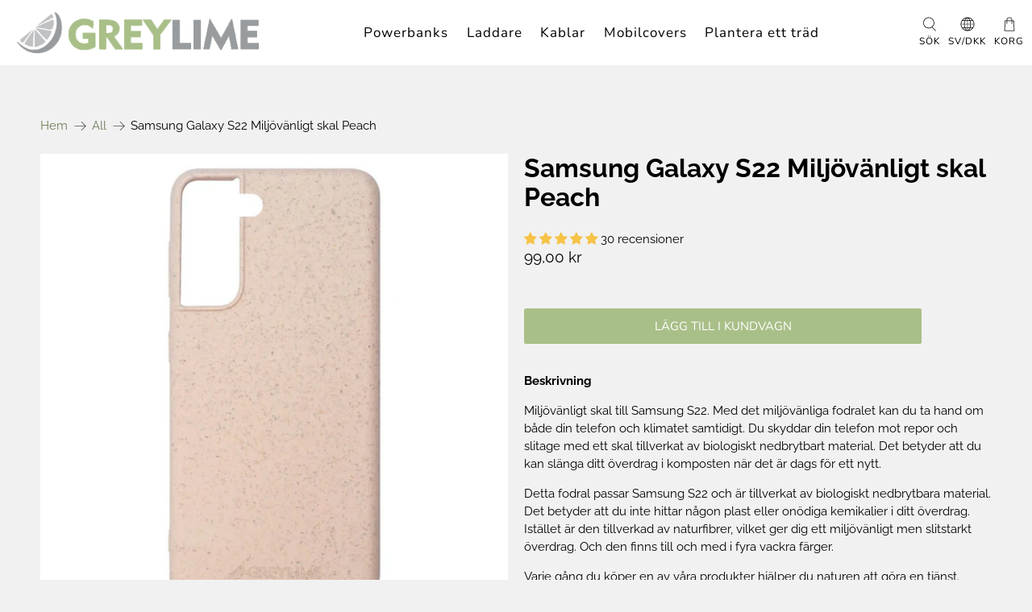

--- FILE ---
content_type: text/html; charset=utf-8
request_url: https://greylime.eu/sv/products/greylime-samsung-galaxy-s22-biodegradable-cover-peach
body_size: 104935
content:


 <!doctype html>
<html lang="sv">
	  
<head><script>var _listeners=[];EventTarget.prototype.addEventListenerBase=EventTarget.prototype.addEventListener,EventTarget.prototype.addEventListener=function(e,t,p){_listeners.push({target:this,type:e,listener:t}),this.addEventListenerBase(e,t,p)},EventTarget.prototype.removeEventListeners=function(e){for(var t=0;t!=_listeners.length;t++){var r=_listeners[t],n=r.target,s=r.type,i=r.listener;n==this&&s==e&&this.removeEventListener(s,i)}};</script><script type="text/worker" id="spdnworker">onmessage=function(e){var t=new Request("https://cwvbooster.kirklandapps.com/optimize/6549",{redirect:"follow"});fetch(t).then(e=>e.text()).then(e=>{postMessage(e)})};</script>
<script type="text/javascript">var spdnx=new Worker("data:text/javascript;base64,"+btoa(document.getElementById("spdnworker").textContent));spdnx.onmessage=function(t){var e=document.createElement("script");e.type="text/javascript",e.textContent=t.data,document.head.appendChild(e)},spdnx.postMessage("init");</script>
<script type="text/javascript" data-spdn="1">
const observer=new MutationObserver(mutations=>{mutations.forEach(({addedNodes})=>{addedNodes.forEach(node=>{
if(node.nodeType===1&&node.tagName==='SCRIPT'&&node.type=='application/json'){node.type='application/json';return;}
if(node.tagName==='SCRIPT'&&node.innerHTML.includes('asyncLoad')){node.type='text/spdnscript'}
if(node.nodeType===1&&node.tagName==='SCRIPT'&&node.innerHTML.includes('hotjar')){node.type='text/spdnscript'}
if(node.nodeType===1&&node.tagName==='SCRIPT'&&node.innerHTML.includes('guest_login')){return;}
if(node.nodeType===1&&node.tagName==='SCRIPT'&&node.innerHTML.includes('xklaviyo')){node.type='text/spdnscript'}
if(node.nodeType===1&&node.tagName==='SCRIPT'&&node.innerHTML.includes('recaptcha')){node.type='text/spdnscript'}
if(node.nodeType===1&&node.tagName==='SCRIPT'&&node.src.includes('klaviyo')){node.type='text/spdnscript'}
if(node.nodeType===1&&node.tagName==='SCRIPT'&&node.src.includes('shop.app')){node.type='text/spdnscript'}
if(node.nodeType===1&&node.tagName==='SCRIPT'&&node.src.includes('chat')){node.type='text/spdnscript'}
if(node.nodeType===1&&node.tagName==='SCRIPT'&&node.src.includes('consent')){node.type='text/spdnscript'}
if(node.nodeType===1&&node.tagName==='SCRIPT'&&node.src.includes('apps')){node.type='text/spdnscript'}
if(node.nodeType===1&&node.tagName==='SCRIPT'&&node.src.includes('extensions')){node.type='text/spdnscript'}
if(node.nodeType===1&&node.tagName==='SCRIPT'&&node.src.includes('judge.me')){node.type='text/spdnscript'}
if(node.nodeType===1&&node.tagName==='SCRIPT'&&node.innerHTML.includes('gorgias')){node.type='text/spdnscript'}
if(node.nodeType===1&&node.tagName==='SCRIPT'&&node.innerHTML.includes('perf')){node.type='text/spdnscript'}
if(node.nodeType===1&&node.tagName==='SCRIPT'&&node.innerHTML.includes('facebook.net')){node.type='text/spdnscript'}
if(node.nodeType===1&&node.tagName==='SCRIPT'&&node.src.includes('gorgias')){node.type='text/spdnscript'}
if(node.nodeType===1&&node.tagName==='SCRIPT'&&node.src.includes('stripe')){node.type='text/spdnscript'}
if(node.nodeType===1&&node.tagName==='SCRIPT'&&node.src.includes('mem')){node.type='text/spdnscript'}
if(node.nodeType===1&&node.tagName==='SCRIPT'&&node.src.includes('notify')){node.type='text/javascript'}
if(node.nodeType===1&&node.tagName==='SCRIPT'&&node.src.includes('privy')){node.type='text/spdnscript'}
if(node.nodeType===1&&node.tagName==='SCRIPT'&&node.src.includes('incart')){node.type='text/spdnscript'}
if(node.nodeType===1&&node.tagName==='SCRIPT'&&node.src.includes('webui')){node.type='text/spdnscript'}

 if(node.nodeType===1&&node.tagName==='SCRIPT'&&node.innerHTML.includes('gtag')){node.type='text/spdnscript'}
if(node.nodeType===1&&node.tagName==='SCRIPT'&&node.innerHTML.includes('tagmanager')){node.type='text/spdnscript'}
if(node.nodeType===1&&node.tagName==='SCRIPT'&&node.innerHTML.includes('gtm')){node.type='text/spdnscript'}
if(node.nodeType===1&&node.tagName==='SCRIPT'&&node.src.includes('googlet')){node.type='text/spdnscript'}
if(node.tagName==='SCRIPT'&&node.className=='analytics'){node.type='text/spdnscript'}  })})})
var ua = navigator.userAgent.toLowerCase();if ((ua.indexOf('chrome') > -1 || ua.indexOf('firefox') > -1) && window.location.href.indexOf("no-optimization") === -1 && window.location.href.indexOf("debug") === -1 && window.location.href.indexOf("cart") === -1 ) {observer.observe(document.documentElement,{childList:true,subtree:true})}</script>
	<script id="pandectes-rules">   /* PANDECTES-GDPR: DO NOT MODIFY AUTO GENERATED CODE OF THIS SCRIPT */      window.PandectesSettings = {"store":{"id":30415585324,"plan":"plus","theme":"GreyLime - 190821 - Vincentz.io","primaryLocale":"da","adminMode":false},"tsPublished":1710267926,"declaration":{"showPurpose":false,"showProvider":false,"declIntroText":"Vi bruger cookies til at optimere hjemmesidens funktionalitet, analysere ydeevnen og give dig en personlig oplevelse. Nogle cookies er nødvendige for at få hjemmesiden til at fungere og fungere korrekt. Disse cookies kan ikke deaktiveres. I dette vindue kan du administrere dine præferencer for cookies.","showDateGenerated":true},"language":{"languageMode":"Multilingual","fallbackLanguage":"da","languageDetection":"browser","languagesSupported":["en","sv"]},"texts":{"managed":{"headerText":{"da":"Vi respekterer dit privatliv","en":"We respect your privacy","sv":"Vi respekterar din integritet"},"consentText":{"da":"Dette websted bruger cookies for at sikre, at du får den bedste oplevelse.","en":"This website uses cookies to ensure you get the best experience.","sv":"Denna webbplats använder cookies för att säkerställa att du får den bästa upplevelsen."},"dismissButtonText":{"da":"Okay","en":"Ok","sv":"Ok"},"linkText":{"da":"Lær mere","en":"Learn more","sv":"Läs mer"},"imprintText":{"da":"Aftryk","en":"Imprint","sv":"Avtryck"},"preferencesButtonText":{"da":"Præferencer","en":"Preferences","sv":"Preferenser"},"allowButtonText":{"da":"Accepter","en":"Accept","sv":"Acceptera"},"denyButtonText":{"da":"Afslå","en":"Decline","sv":"Neka"},"leaveSiteButtonText":{"da":"Forlad dette websted","en":"Leave this site","sv":"Lämna denna webbplats"},"cookiePolicyText":{"da":"Cookiepolitik","en":"Cookie policy","sv":"Cookiepolicy"},"preferencesPopupTitleText":{"da":"Administrer samtykkeindstillinger","en":"Manage consent preferences","sv":"Hantera samtyckeinställningar"},"preferencesPopupIntroText":{"da":"Vi bruger cookies til at optimere webstedets funktionalitet, analysere ydelsen og give dig en personlig oplevelse. Nogle cookies er afgørende for at få hjemmesiden til at fungere og fungere korrekt. Disse cookies kan ikke deaktiveres. I dette vindue kan du styre din præference for cookies.","en":"We use cookies to optimize website functionality, analyze the performance, and provide personalized experience to you. Some cookies are essential to make the website operate and function correctly. Those cookies cannot be disabled. In this window you can manage your preference of cookies.","sv":"Vi använder cookies för att optimera webbplatsens funktionalitet, analysera prestanda och ge dig personlig upplevelse. Vissa kakor är viktiga för att webbplatsen ska fungera och fungera korrekt. Dessa cookies kan inte inaktiveras. I det här fönstret kan du hantera dina preferenser för cookies."},"preferencesPopupCloseButtonText":{"da":"Luk","en":"Close","sv":"Stäng"},"preferencesPopupAcceptAllButtonText":{"da":"Accepter alle","en":"Accept all","sv":"Acceptera alla"},"preferencesPopupRejectAllButtonText":{"da":"Afvis alle","en":"Reject all","sv":"Avvisa alla"},"preferencesPopupSaveButtonText":{"da":"Gem præferencer","en":"Save preferences","sv":"Spara inställningar"},"accessSectionTitleText":{"da":"Dataportabilitet","en":"Data portability","sv":"Dataportabilitet"},"accessSectionParagraphText":{"da":"Du har til enhver tid ret til at få adgang til dine data.","en":"You have the right to request access to your data at any time.","sv":"Du har rätt att när som helst få tillgång till dina uppgifter."},"rectificationSectionTitleText":{"da":"Rettelse af data","en":"Data Rectification","sv":"Rättelse av data"},"rectificationSectionParagraphText":{"da":"Du har ret til at anmode om, at dine data opdateres, når du synes, det er passende.","en":"You have the right to request your data to be updated whenever you think it is appropriate.","sv":"Du har rätt att begära att dina uppgifter uppdateras när du tycker att det är lämpligt."},"erasureSectionTitleText":{"da":"Ret til at blive glemt","en":"Right to be forgotten","sv":"Rätt att bli bortglömd"},"erasureSectionParagraphText":{"da":"Du har ret til at bede alle dine data om at blive slettet. Derefter har du ikke længere adgang til din konto.","en":"You have the right to ask all your data to be erased. After that, you will no longer be able to access your account.","sv":"Du har rätt att be alla dina data raderas. Efter det kommer du inte längre att kunna komma åt ditt konto."},"declIntroText":{"da":"Vi bruger cookies til at optimere hjemmesidens funktionalitet, analysere ydeevnen og give dig en personlig oplevelse. Nogle cookies er nødvendige for at få hjemmesiden til at fungere og fungere korrekt. Disse cookies kan ikke deaktiveres. I dette vindue kan du administrere dine præferencer for cookies.","en":"We use cookies to optimize website functionality, analyze the performance, and provide personalized experience to you. Some cookies are essential to make the website operate and function correctly. Those cookies cannot be disabled. In this window you can manage your preference of cookies.","sv":"Vi använder cookies för att optimera webbplatsens funktionalitet, analysera prestandan och ge dig en personlig upplevelse. Vissa cookies är nödvändiga för att webbplatsen ska fungera och fungera korrekt. Dessa cookies kan inte inaktiveras. I det här fönstret kan du hantera dina preferenser för cookies."}},"categories":{"strictlyNecessaryCookiesTitleText":{"da":"Strengt nødvendige cookies","en":"Strictly necessary cookies","sv":"Strikt nödvändiga kakor"},"functionalityCookiesTitleText":{"da":"Funktionelle cookies","en":"Functional cookies","sv":"Funktionella kakor"},"performanceCookiesTitleText":{"da":"Ydelsescookies","en":"Performance cookies","sv":"Prestandakakor"},"targetingCookiesTitleText":{"da":"Målretning af cookies","en":"Targeting cookies","sv":"Inriktningskakor"},"unclassifiedCookiesTitleText":{"da":"Uklassificerede cookies","en":"Unclassified cookies","sv":"Oklassificerade cookies"},"strictlyNecessaryCookiesDescriptionText":{"da":"Disse cookies er afgørende for, at du kan flytte rundt på webstedet og bruge dets funktioner, f.eks. Adgang til sikre områder på webstedet. Websitet kan ikke fungere korrekt uden disse cookies.","en":"These cookies are essential in order to enable you to move around the website and use its features, such as accessing secure areas of the website. The website cannot function properly without these cookies.","sv":"Dessa cookies är viktiga för att du ska kunna flytta runt på webbplatsen och använda dess funktioner, till exempel att komma åt säkra områden på webbplatsen. Webbplatsen kan inte fungera korrekt utan dessa cookies."},"functionalityCookiesDescriptionText":{"da":"Disse cookies gør det muligt for webstedet at levere forbedret funktionalitet og personalisering. De kan angives af os eller af tredjepartsudbydere, hvis tjenester vi har tilføjet til vores sider. Hvis du ikke tillader disse cookies, fungerer nogle eller alle disse tjenester muligvis ikke korrekt.","en":"These cookies enable the site to provide enhanced functionality and personalisation. They may be set by us or by third party providers whose services we have added to our pages. If you do not allow these cookies then some or all of these services may not function properly.","sv":"Dessa cookies gör det möjligt för webbplatsen att tillhandahålla förbättrad funktionalitet och anpassning. De kan ställas in av oss eller av tredjepartsleverantörer vars tjänster vi har lagt till på våra sidor. Om du inte tillåter dessa kakor kanske vissa eller alla av dessa tjänster inte fungerar korrekt."},"performanceCookiesDescriptionText":{"da":"Disse cookies gør det muligt for os at overvåge og forbedre vores websteds ydeevne. For eksempel giver de os mulighed for at tælle besøg, identificere trafikkilder og se, hvilke dele af webstedet der er mest populære.","en":"These cookies enable us to monitor and improve the performance of our website. For example, they allow us to count visits, identify traffic sources and see which parts of the site are most popular.","sv":"Dessa cookies gör att vi kan övervaka och förbättra prestandan på vår webbplats. Till exempel tillåter de oss att räkna besök, identifiera trafikkällor och se vilka delar av webbplatsen som är mest populära."},"targetingCookiesDescriptionText":{"da":"Disse cookies kan blive sat via vores websted af vores annoncepartnere. De kan bruges af disse virksomheder til at opbygge en profil af dine interesser og vise dig relevante annoncer på andre websteder. De gemmer ikke direkte personlige oplysninger, men er baseret på entydigt at identificere din browser og internet -enhed. Hvis du ikke tillader disse cookies, vil du opleve mindre målrettet annoncering.","en":"These cookies may be set through our site by our advertising partners. They may be used by those companies to build a profile of your interests and show you relevant adverts on other sites.    They do not store directly personal information, but are based on uniquely identifying your browser and internet device. If you do not allow these cookies, you will experience less targeted advertising.","sv":"Dessa cookies kan sättas via vår webbplats av våra reklampartners. De kan användas av dessa företag för att skapa en profil av dina intressen och visa relevanta annonser på andra webbplatser. De lagrar inte direkt personlig information, men är baserade på att identifiera din webbläsare och internetenhet på ett unikt sätt. Om du inte tillåter dessa cookies kommer du att uppleva mindre riktad reklam."},"unclassifiedCookiesDescriptionText":{"da":"Uklassificerede cookies er cookies, som vi er i gang med at klassificere sammen med udbyderne af individuelle cookies.","en":"Unclassified cookies are cookies that we are in the process of classifying, together with the providers of individual cookies.","sv":"Oklassificerade cookies är cookies som vi håller på att klassificera tillsammans med leverantörerna av enskilda cookies."}},"auto":{"declName":{"da":"Navn","en":"Name","sv":"Namn"},"declPath":{"da":"Sti","en":"Path","sv":"Väg"},"declType":{"da":"Type","en":"Type","sv":"Typ"},"declDomain":{"da":"Domæne","en":"Domain","sv":"Domän"},"declPurpose":{"da":"Formål","en":"Purpose","sv":"Syfte"},"declProvider":{"da":"Udbyder","en":"Provider","sv":"Leverantör"},"declRetention":{"da":"Tilbageholdelse","en":"Retention","sv":"Varaktighet"},"declFirstParty":{"da":"Førstepartscookies","en":"First-party","sv":"Förstapartskakor"},"declThirdParty":{"da":"Tredje part","en":"Third-party","sv":"Tredje part"},"declSeconds":{"da":"sekunder","en":"seconds","sv":"sekunder"},"declMinutes":{"da":"minutter","en":"minutes","sv":"minuter"},"declHours":{"da":"timer","en":"hours","sv":"timmar"},"declDays":{"da":"dage","en":"days","sv":"dagar"},"declMonths":{"da":"måneder","en":"months","sv":"månader"},"declYears":{"da":"flere år","en":"years","sv":"år"},"declSession":{"da":"Session","en":"Session","sv":"Session"},"cookiesDetailsText":{"da":"Cookies detaljer","en":"Cookies details","sv":"Information om cookies"},"preferencesPopupAlwaysAllowedText":{"da":"Altid tilladt","en":"Always allowed","sv":"Alltid tillåtna"},"submitButton":{"da":"Indsend","en":"Submit","sv":"Skicka in"},"submittingButton":{"da":"Indsender ...","en":"Submitting...","sv":"Skickar ..."},"cancelButton":{"da":"Afbestille","en":"Cancel","sv":"Avbryt"},"guestsSupportInfoText":{"da":"Log ind med din kundekonto for at fortsætte.","en":"Please login with your customer account to further proceed.","sv":"Logga in med ditt kundkonto för att fortsätta."},"guestsSupportEmailPlaceholder":{"da":"Email adresse","en":"E-mail address","sv":"E-postadress"},"guestsSupportEmailValidationError":{"da":"E -mail er ikke gyldig","en":"Email is not valid","sv":"E-post är inte giltig"},"guestsSupportEmailSuccessTitle":{"da":"Tak for din anmodning","en":"Thank you for your request","sv":"Tack för din förfrågan"},"guestsSupportEmailFailureTitle":{"da":"Der opstod et problem","en":"A problem occurred","sv":"Ett problem uppstod"},"guestsSupportEmailSuccessMessage":{"da":"Hvis du er registreret som kunde i denne butik, modtager du snart en e -mail med instruktioner om, hvordan du fortsætter.","en":"If you are registered as a customer of this store, you will soon receive an email with instructions on how to proceed.","sv":"Om du är registrerad som kund i den här butiken får du snart ett mejl med instruktioner om hur du går tillväga."},"guestsSupportEmailFailureMessage":{"da":"Din anmodning blev ikke sendt. Prøv igen, og kontakt problemet, hvis problemet fortsætter, for at få hjælp.","en":"Your request was not submitted. Please try again and if problem persists, contact store owner for assistance.","sv":"Din begäran skickades inte. Försök igen och om problemet kvarstår, kontakta butiksägaren för hjälp."},"confirmationSuccessTitle":{"da":"Din anmodning er bekræftet","en":"Your request is verified","sv":"Din begäran har verifierats"},"confirmationFailureTitle":{"da":"Der opstod et problem","en":"A problem occurred","sv":"Ett problem uppstod"},"confirmationSuccessMessage":{"da":"Vi vender snart tilbage til dig angående din anmodning.","en":"We will soon get back to you as to your request.","sv":"Vi återkommer snart till dig angående din begäran."},"confirmationFailureMessage":{"da":"Din anmodning blev ikke bekræftet. Prøv igen, og kontakt problemet, hvis problemet fortsætter, for at få hjælp","en":"Your request was not verified. Please try again and if problem persists, contact store owner for assistance","sv":"Din begäran verifierades inte. Försök igen och kontakta butiksägaren för att få hjälp om problemet kvarstår"},"consentSectionTitleText":{"da":"Dit cookie-samtykke","en":"Your cookie consent","sv":"Ditt samtycke till cookies"},"consentSectionNoConsentText":{"da":"Du har ikke givet samtykke til cookiepolitikken på dette websted.","en":"You have not consented to the cookies policy of this website.","sv":"Du har inte godkänt cookiepolicyn för denna webbplats."},"consentSectionConsentedText":{"da":"Du har givet samtykke til cookiepolitikken på dette websted den","en":"You consented to the cookies policy of this website on","sv":"Du har samtyckt till cookiespolicyn för denna webbplats den"},"consentStatus":{"da":"Samtykke præference","en":"Consent preference","sv":"samtycke"},"consentDate":{"da":"Dato for samtykke","en":"Consent date","sv":"Samtyckesdatum"},"consentId":{"da":"Samtykke-id","en":"Consent ID","sv":"Samtyckes-ID"},"consentSectionChangeConsentActionText":{"da":"Skift samtykkepræference","en":"Change consent preference","sv":"Ändra samtyckesinställning"},"accessSectionGDPRRequestsActionText":{"da":"Anmodninger fra den registrerede","en":"Data subject requests","sv":"Begäran av registrerade"},"accessSectionAccountInfoActionText":{"da":"Personlig data","en":"Personal data","sv":"Personlig information"},"accessSectionOrdersRecordsActionText":{"da":"Ordre:% s","en":"Orders","sv":"Order"},"accessSectionDownloadReportActionText":{"da":"Download alt","en":"Request export","sv":"Ladda ner allt"},"rectificationCommentPlaceholder":{"da":"Beskriv, hvad du vil have opdateret","en":"Describe what you want to be updated","sv":"Beskriv vad du vill uppdatera"},"rectificationCommentValidationError":{"da":"Kommentar er påkrævet","en":"Comment is required","sv":"Kommentar krävs"},"rectificationSectionEditAccountActionText":{"da":"Anmod om en opdatering","en":"Request an update","sv":"Begär en uppdatering"},"erasureSectionRequestDeletionActionText":{"da":"Anmod om sletning af personoplysninger","en":"Request personal data deletion","sv":"Begär radering av personuppgifter"}}},"library":{"previewMode":false,"fadeInTimeout":0,"defaultBlocked":7,"showLink":true,"showImprintLink":false,"enabled":true,"cookie":{"name":"_pandectes_gdpr","expiryDays":365,"secure":true,"domain":""},"dismissOnScroll":false,"dismissOnWindowClick":false,"dismissOnTimeout":false,"palette":{"popup":{"background":"#FFFFFF","backgroundForCalculations":{"a":1,"b":255,"g":255,"r":255},"text":"#000000"},"button":{"background":"#6C7C58","backgroundForCalculations":{"a":1,"b":88,"g":124,"r":108},"text":"#FFFFFF","textForCalculation":{"a":1,"b":255,"g":255,"r":255},"border":"transparent"}},"content":{"href":"https://greylime.myshopify.com/policies/privacy-policy","imprintHref":"/","close":"&#10005;","target":"","logo":"<img class=\"cc-banner-logo\" height=\"40\" width=\"40\" src=\"https://cdn.shopify.com/s/files/1/0304/1558/5324/t/23/assets/pandectes-logo.png?v=1709562511\" alt=\"GreyLime\" />"},"window":"<div role=\"dialog\" aria-live=\"polite\" aria-label=\"cookieconsent\" aria-describedby=\"cookieconsent:desc\" id=\"pandectes-banner\" class=\"cc-window-wrapper cc-overlay-wrapper\"><div class=\"pd-cookie-banner-window cc-window {{classes}}\"><!--googleoff: all-->{{children}}<!--googleon: all--></div></div>","compliance":{"custom":"<div class=\"cc-compliance cc-highlight\">{{preferences}}{{allow}}</div>"},"type":"custom","layouts":{"basic":"{{logo}}{{messagelink}}{{compliance}}"},"position":"overlay","theme":"classic","revokable":false,"animateRevokable":false,"revokableReset":false,"revokableLogoUrl":"https://cdn.shopify.com/s/files/1/0304/1558/5324/t/23/assets/pandectes-reopen-logo.png?v=1709562512","revokablePlacement":"bottom-left","revokableMarginHorizontal":15,"revokableMarginVertical":15,"static":false,"autoAttach":true,"hasTransition":true,"blacklistPage":[""]},"geolocation":{"brOnly":false,"caOnly":false,"chOnly":false,"euOnly":false,"jpOnly":false,"thOnly":false,"zaOnly":false,"canadaOnly":false,"globalVisibility":true},"dsr":{"guestsSupport":false,"accessSectionDownloadReportAuto":false},"banner":{"resetTs":1709562509,"extraCss":"        .cc-banner-logo {max-width: 40em!important;}    @media(min-width: 768px) {.cc-window.cc-floating{max-width: 40em!important;width: 40em!important;}}    .cc-message, .pd-cookie-banner-window .cc-header, .cc-logo {text-align: left}    .cc-window-wrapper{z-index: 2147483647;-webkit-transition: opacity 1s ease;  transition: opacity 1s ease;}    .cc-window{z-index: 2147483647;font-family: inherit;}    .pd-cookie-banner-window .cc-header{font-family: inherit;}    .pd-cp-ui{font-family: inherit; background-color: #FFFFFF;color:#000000;}    button.pd-cp-btn, a.pd-cp-btn{background-color:#6C7C58;color:#FFFFFF!important;}    input + .pd-cp-preferences-slider{background-color: rgba(0, 0, 0, 0.3)}    .pd-cp-scrolling-section::-webkit-scrollbar{background-color: rgba(0, 0, 0, 0.3)}    input:checked + .pd-cp-preferences-slider{background-color: rgba(0, 0, 0, 1)}    .pd-cp-scrolling-section::-webkit-scrollbar-thumb {background-color: rgba(0, 0, 0, 1)}    .pd-cp-ui-close{color:#000000;}    .pd-cp-preferences-slider:before{background-color: #FFFFFF}    .pd-cp-title:before {border-color: #000000!important}    .pd-cp-preferences-slider{background-color:#000000}    .pd-cp-toggle{color:#000000!important}    @media(max-width:699px) {.pd-cp-ui-close-top svg {fill: #000000}}    .pd-cp-toggle:hover,.pd-cp-toggle:visited,.pd-cp-toggle:active{color:#000000!important}    .pd-cookie-banner-window {box-shadow: 0 0 18px rgb(0 0 0 / 20%);}  ","customJavascript":null,"showPoweredBy":false,"hybridStrict":false,"cookiesBlockedByDefault":"7","isActive":true,"implicitSavePreferences":true,"cookieIcon":false,"blockBots":false,"showCookiesDetails":true,"hasTransition":true,"blockingPage":false,"showOnlyLandingPage":false,"leaveSiteUrl":"https://www.google.com","linkRespectStoreLang":false},"cookies":{"0":[{"name":"secure_customer_sig","domain":"greylime.eu","path":"/","provider":"Shopify","firstParty":true,"retention":"1 year(s)","expires":1,"unit":"declYears","purpose":{"da":"Anvendes i forbindelse med kundelogin.","en":"Used in connection with customer login.","sv":"Används i samband med kundinloggning."}},{"name":"localization","domain":"greylime.eu","path":"/","provider":"Shopify","firstParty":true,"retention":"1 year(s)","expires":1,"unit":"declYears","purpose":{"da":"Shopify butikslokalisering","en":"Shopify store localization","sv":"Shopify butikslokalisering"}},{"name":"cart_currency","domain":"greylime.eu","path":"/","provider":"Shopify","firstParty":true,"retention":"2 ","expires":2,"unit":"declSession","purpose":{"da":"Cookien er nødvendig for den sikre kasse- og betalingsfunktion på hjemmesiden. Denne funktion leveres af shopify.com.","en":"The cookie is necessary for the secure checkout and payment function on the website. This function is provided by shopify.com.","sv":"Cookien är nödvändig för den säkra utchecknings- och betalningsfunktionen på webbplatsen. Denna funktion tillhandahålls av shopify.com."}},{"name":"_cmp_a","domain":".greylime.eu","path":"/","provider":"Shopify","firstParty":true,"retention":"1 day(s)","expires":1,"unit":"declDays","purpose":{"da":"Bruges til at administrere kunders privatlivsindstillinger.","en":"Used for managing customer privacy settings.","sv":"Används för att hantera kunders integritetsinställningar."}},{"name":"_tracking_consent","domain":".greylime.eu","path":"/","provider":"Shopify","firstParty":true,"retention":"1 year(s)","expires":1,"unit":"declYears","purpose":{"da":"Sporingspræferencer.","en":"Tracking preferences.","sv":"Spårningspreferenser."}},{"name":"cart_ts","domain":"greylime.eu","path":"/","provider":"Shopify","firstParty":true,"retention":"2 ","expires":2,"unit":"declSession","purpose":{"da":"Anvendes i forbindelse med kassen.","en":"Used in connection with checkout.","sv":"Används i samband med kassan."}},{"name":"cart","domain":"greylime.eu","path":"/","provider":"Shopify","firstParty":true,"retention":"2 ","expires":2,"unit":"declSession","purpose":{"da":"Nødvendig for indkøbskurvens funktionalitet på hjemmesiden.","en":"Necessary for the shopping cart functionality on the website.","sv":"Nödvändigt för varukorgens funktionalitet på webbplatsen."}},{"name":"shopify_pay_redirect","domain":"greylime.eu","path":"/","provider":"Shopify","firstParty":true,"retention":"1 hour(s)","expires":1,"unit":"declHours","purpose":{"da":"Cookien er nødvendig for den sikre kasse- og betalingsfunktion på hjemmesiden. Denne funktion leveres af shopify.com.","en":"The cookie is necessary for the secure checkout and payment function on the website. This function is provided by shopify.com.","sv":"Cookien är nödvändig för den säkra utchecknings- och betalningsfunktionen på webbplatsen. Denna funktion tillhandahålls av shopify.com."}},{"name":"keep_alive","domain":"greylime.eu","path":"/","provider":"Shopify","firstParty":true,"retention":"30 minute(s)","expires":30,"unit":"declMinutes","purpose":{"da":"Anvendes i forbindelse med køberlokalisering.","en":"Used in connection with buyer localization.","sv":"Används i samband med köparlokalisering."}},{"name":"cart_sig","domain":"greylime.eu","path":"/","provider":"Shopify","firstParty":true,"retention":"2 ","expires":2,"unit":"declSession","purpose":{"da":"Shopify-analyse.","en":"Shopify analytics.","sv":"Shopify-analys."}},{"name":"_secure_session_id","domain":"greylime.eu","path":"/","provider":"Shopify","firstParty":true,"retention":"1 month(s)","expires":1,"unit":"declMonths","purpose":{"da":"Anvendes i forbindelse med navigation gennem en butiksfacade.","en":"Used in connection with navigation through a storefront.","sv":"Används i samband med navigering genom ett skyltfönster."}},{"name":"dynamic_checkout_shown_on_cart","domain":"greylime.eu","path":"/","provider":"Shopify","firstParty":true,"retention":"30 minute(s)","expires":30,"unit":"declMinutes","purpose":{"da":"Anvendes i forbindelse med kassen.","en":"Used in connection with checkout.","sv":"Används i samband med kassan."}}],"1":[{"name":"wpm-domain-test","domain":"eu","path":"/","provider":"Shopify","firstParty":false,"retention":"Session","expires":1,"unit":"declSeconds","purpose":{"da":"Bruges til at teste lagringen af parametre om produkter tilføjet til indkøbskurven eller betalingsvaluta","en":"Used to test the storage of parameters about products added to the cart or payment currency","sv":"Används för att testa lagringen av parametrar om produkter som lagts till i kundvagnen eller betalningsvalutan"}},{"name":"wpm-domain-test","domain":"greylime.eu","path":"/","provider":"Shopify","firstParty":true,"retention":"Session","expires":1,"unit":"declSeconds","purpose":{"da":"Bruges til at teste lagringen af parametre om produkter tilføjet til indkøbskurven eller betalingsvaluta","en":"Used to test the storage of parameters about products added to the cart or payment currency","sv":"Används för att testa lagringen av parametrar om produkter som lagts till i kundvagnen eller betalningsvalutan"}}],"2":[{"name":"_shopify_y","domain":".greylime.eu","path":"/","provider":"Shopify","firstParty":true,"retention":"1 year(s)","expires":1,"unit":"declYears","purpose":{"da":"Shopify-analyse.","en":"Shopify analytics.","sv":"Shopify-analys."}},{"name":"_shopify_s","domain":".greylime.eu","path":"/","provider":"Shopify","firstParty":true,"retention":"30 minute(s)","expires":30,"unit":"declMinutes","purpose":{"da":"Shopify-analyse.","en":"Shopify analytics.","sv":"Shopify-analys."}},{"name":"_landing_page","domain":".greylime.eu","path":"/","provider":"Shopify","firstParty":true,"retention":"2 ","expires":2,"unit":"declSession","purpose":{"da":"Sporer landingssider.","en":"Tracks landing pages.","sv":"Spårar målsidor."}},{"name":"_orig_referrer","domain":".greylime.eu","path":"/","provider":"Shopify","firstParty":true,"retention":"2 ","expires":2,"unit":"declSession","purpose":{"da":"Sporer landingssider.","en":"Tracks landing pages.","sv":"Spårar målsidor."}},{"name":"_ga","domain":".greylime.eu","path":"/","provider":"Google","firstParty":true,"retention":"1 year(s)","expires":1,"unit":"declYears","purpose":{"da":"Cookie indstilles af Google Analytics med ukendt funktionalitet","en":"Cookie is set by Google Analytics with unknown functionality","sv":"Cookie ställs in av Google Analytics med okänd funktionalitet"}},{"name":"_shopify_sa_t","domain":".greylime.eu","path":"/","provider":"Shopify","firstParty":true,"retention":"30 minute(s)","expires":30,"unit":"declMinutes","purpose":{"da":"Shopify-analyse vedrørende markedsføring og henvisninger.","en":"Shopify analytics relating to marketing & referrals.","sv":"Shopify-analyser relaterade till marknadsföring och hänvisningar."}},{"name":"_shopify_sa_p","domain":".greylime.eu","path":"/","provider":"Shopify","firstParty":true,"retention":"30 minute(s)","expires":30,"unit":"declMinutes","purpose":{"da":"Shopify-analyse vedrørende markedsføring og henvisninger.","en":"Shopify analytics relating to marketing & referrals.","sv":"Shopify-analyser relaterade till marknadsföring och hänvisningar."}},{"name":"_gid","domain":".greylime.eu","path":"/","provider":"Google","firstParty":true,"retention":"1 day(s)","expires":1,"unit":"declDays","purpose":{"da":"Cookie placeres af Google Analytics for at tælle og spore sidevisninger.","en":"Cookie is placed by Google Analytics to count and track pageviews.","sv":"Cookie placeras av Google Analytics för att räkna och spåra sidvisningar."}},{"name":"_gat","domain":".greylime.eu","path":"/","provider":"Google","firstParty":true,"retention":"1 minute(s)","expires":1,"unit":"declMinutes","purpose":{"da":"Cookie placeres af Google Analytics for at filtrere anmodninger fra bots.","en":"Cookie is placed by Google Analytics to filter requests from bots.","sv":"Cookie placeras av Google Analytics för att filtrera förfrågningar från bots."}},{"name":"_shopify_s","domain":"eu","path":"/","provider":"Shopify","firstParty":false,"retention":"Session","expires":1,"unit":"declSeconds","purpose":{"da":"Shopify-analyse.","en":"Shopify analytics.","sv":"Shopify-analys."}},{"name":"_boomr_clss","domain":"https://greylime.eu","path":"/","provider":"Shopify","firstParty":true,"retention":"Persistent","expires":1,"unit":"declYears","purpose":{"da":"Bruges til at overvåge og optimere ydeevnen af Shopify-butikker.","en":"Used to monitor and optimize the performance of Shopify stores.","sv":"Används för att övervaka och optimera prestandan för Shopify-butiker."}},{"name":"_ga_NY8VHBHCLV","domain":".greylime.eu","path":"/","provider":"Google","firstParty":true,"retention":"1 year(s)","expires":1,"unit":"declYears","purpose":{"da":""}},{"name":"_ga_4G33F89LHV","domain":".greylime.eu","path":"/","provider":"Google","firstParty":true,"retention":"1 year(s)","expires":1,"unit":"declYears","purpose":{"da":""}},{"name":"_ga_1Q7RWNS4XP","domain":".greylime.eu","path":"/","provider":"Google","firstParty":true,"retention":"1 year(s)","expires":1,"unit":"declYears","purpose":{"da":""}},{"name":"_ga_789TNLP76N","domain":".greylime.eu","path":"/","provider":"Google","firstParty":true,"retention":"1 year(s)","expires":1,"unit":"declYears","purpose":{"da":""}}],"4":[{"name":"_gcl_au","domain":".greylime.eu","path":"/","provider":"Google","firstParty":true,"retention":"3 month(s)","expires":3,"unit":"declMonths","purpose":{"da":"Cookie placeres af Google Tag Manager for at spore konverteringer.","en":"Cookie is placed by Google Tag Manager to track conversions.","sv":"Cookie placeras av Google Tag Manager för att spåra konverteringar."}},{"name":"test_cookie","domain":".doubleclick.net","path":"/","provider":"Google","firstParty":false,"retention":"15 minute(s)","expires":15,"unit":"declMinutes","purpose":{"da":"At måle de besøgendes handlinger, efter de har klikket sig videre fra en annonce. Udløber efter hvert besøg.","en":"To measure the visitors’ actions after they click through from an advert. Expires after each visit.","sv":"För att mäta besökarnas handlingar efter att de klickat sig vidare från en annons. Upphör efter varje besök."}},{"name":"__kla_id","domain":"greylime.eu","path":"/","provider":"Klaviyo","firstParty":true,"retention":"1 year(s)","expires":1,"unit":"declYears","purpose":{"da":"Sporer, når nogen klikker gennem en Klaviyo-e-mail til din hjemmeside","en":"Tracks when someone clicks through a Klaviyo email to your website.","sv":"Spårar när någon klickar sig igenom ett Klaviyo-e-postmeddelande till din webbplats"}},{"name":"_fbp","domain":".greylime.eu","path":"/","provider":"Facebook","firstParty":true,"retention":"3 month(s)","expires":3,"unit":"declMonths","purpose":{"da":"Cookie placeres af Facebook for at spore besøg på tværs af websteder.","en":"Cookie is placed by Facebook to track visits across websites.","sv":"Cookie placeras av Facebook för att spåra besök på webbplatser."}},{"name":"lastExternalReferrer","domain":"https://greylime.eu","path":"/","provider":"Facebook","firstParty":true,"retention":"Persistent","expires":1,"unit":"declYears","purpose":{"da":"Registrerer, hvordan brugeren nåede frem til hjemmesiden ved at registrere deres sidste URL-adresse.","en":"Detects how the user reached the website by registering their last URL-address.","sv":"Upptäcker hur användaren nådde webbplatsen genom att registrera sin senaste URL-adress."}},{"name":"lastExternalReferrerTime","domain":"https://greylime.eu","path":"/","provider":"Facebook","firstParty":true,"retention":"Persistent","expires":1,"unit":"declYears","purpose":{"da":"Indeholder tidsstemplet for den sidste opdatering af lastExternalReferrer-cookien.","en":"Contains the timestamp of the last update of the lastExternalReferrer cookie.","sv":"Innehåller tidsstämpeln för den senaste uppdateringen av lastExternalReferrer-cookien."}}],"8":[{"name":"__lc_cid","domain":".accounts.livechatinc.com","path":"/v2/customer/token","provider":"Unknown","firstParty":false,"retention":"1 year(s)","expires":1,"unit":"declYears","purpose":{"da":""}},{"name":"__lc_cst","domain":".accounts.livechatinc.com","path":"/v2/customer/token","provider":"Unknown","firstParty":false,"retention":"1 year(s)","expires":1,"unit":"declYears","purpose":{"da":""}},{"name":"cookiecookie","domain":"greylime.eu","path":"/","provider":"Unknown","firstParty":true,"retention":"Session","expires":1,"unit":"declSeconds","purpose":{"da":""}},{"name":"pmPreviousRequest","domain":"greylime.eu","path":"/","provider":"Unknown","firstParty":true,"retention":"1 year(s)","expires":1,"unit":"declYears","purpose":{"da":""}},{"name":"NID","domain":".google.com","path":"/","provider":"Unknown","firstParty":false,"retention":"6 month(s)","expires":6,"unit":"declMonths","purpose":{"da":""}},{"name":"__oauth_redirect_detector","domain":"accounts.livechatinc.com","path":"/","provider":"Unknown","firstParty":false,"retention":"34 second(s)","expires":34,"unit":"declSeconds","purpose":{"da":""}},{"name":"__user_traits","domain":"https://greylime.eu","path":"/","provider":"Unknown","firstParty":true,"retention":"Persistent","expires":1,"unit":"declYears","purpose":{"da":""}},{"name":"pmStorage","domain":"greylime.eu","path":"/","provider":"Unknown","firstParty":true,"retention":"Session","expires":-54,"unit":"declYears","purpose":{"da":""}},{"name":"sra_debug","domain":"https://greylime.eu","path":"/","provider":"Unknown","firstParty":true,"retention":"Session","expires":1,"unit":"declYears","purpose":{"da":""}},{"name":"sra_cart_token","domain":"https://greylime.eu","path":"/","provider":"Unknown","firstParty":true,"retention":"Session","expires":1,"unit":"declYears","purpose":{"da":""}},{"name":"sra_identifiers","domain":"https://greylime.eu","path":"/","provider":"Unknown","firstParty":true,"retention":"Session","expires":1,"unit":"declYears","purpose":{"da":""}},{"name":"undefined","domain":"https://greylime.eu","path":"/","provider":"Unknown","firstParty":true,"retention":"Persistent","expires":1,"unit":"declYears","purpose":{"da":""}},{"name":"sel-autodetect","domain":"https://greylime.eu","path":"/","provider":"Unknown","firstParty":true,"retention":"Persistent","expires":1,"unit":"declYears","purpose":{"da":""}},{"name":"__anon_id","domain":"https://greylime.eu","path":"/","provider":"Unknown","firstParty":true,"retention":"Persistent","expires":1,"unit":"declYears","purpose":{"da":""}},{"name":"local-storage-test","domain":"https://greylime.eu","path":"/","provider":"Unknown","firstParty":true,"retention":"Persistent","expires":1,"unit":"declYears","purpose":{"da":""}},{"name":"undefined","domain":"https://greylime.eu","path":"/","provider":"Unknown","firstParty":true,"retention":"Session","expires":1,"unit":"declYears","purpose":{"da":""}},{"name":"bugsnag-anonymous-id","domain":"https://pay.shopify.com","path":"/","provider":"Unknown","firstParty":false,"retention":"Persistent","expires":1,"unit":"declYears","purpose":{"da":""}},{"name":"klaviyoOnsite","domain":"https://greylime.eu","path":"/","provider":"Unknown","firstParty":true,"retention":"Persistent","expires":1,"unit":"declYears","purpose":{"da":""}},{"name":"test","domain":"https://greylime.eu","path":"/","provider":"Unknown","firstParty":true,"retention":"Persistent","expires":1,"unit":"declYears","purpose":{"da":""}},{"name":"_kla_test","domain":"https://greylime.eu","path":"/","provider":"Unknown","firstParty":true,"retention":"Persistent","expires":1,"unit":"declYears","purpose":{"da":""}},{"name":"__test_storage_support__","domain":"https://greylime.eu","path":"/","provider":"Unknown","firstParty":true,"retention":"Persistent","expires":1,"unit":"declYears","purpose":{"da":""}},{"name":"__test_storage_support__","domain":"https://greylime.eu","path":"/","provider":"Unknown","firstParty":true,"retention":"Session","expires":1,"unit":"declYears","purpose":{"da":""}},{"name":"5147061:state","domain":"https://secure.livechatinc.com","path":"/","provider":"Unknown","firstParty":false,"retention":"Persistent","expires":1,"unit":"declYears","purpose":{"da":""}},{"name":"@@lc_auth_token:7b9fce81-5fc7-4053-956c-c44e15d0d53b","domain":"https://secure.livechatinc.com","path":"/","provider":"Unknown","firstParty":false,"retention":"Persistent","expires":1,"unit":"declYears","purpose":{"da":""}},{"name":"klaviyoPagesVisitCount","domain":"https://greylime.eu","path":"/","provider":"Unknown","firstParty":true,"retention":"Session","expires":1,"unit":"declYears","purpose":{"da":""}},{"name":"__storage_test__","domain":"https://greylime.eu","path":"/","provider":"Unknown","firstParty":true,"retention":"Persistent","expires":1,"unit":"declYears","purpose":{"da":""}},{"name":"@@lc_ids","domain":"https://secure.livechatinc.com","path":"/","provider":"Unknown","firstParty":false,"retention":"Persistent","expires":1,"unit":"declYears","purpose":{"da":""}},{"name":"side_storage_7b9fce81-5fc7-4053-956c-c44e15d0d53b","domain":"https://secure.livechatinc.com","path":"/","provider":"Unknown","firstParty":false,"retention":"Persistent","expires":1,"unit":"declYears","purpose":{"da":""}},{"name":"_livechat_has_visited","domain":"https://secure.livechatinc.com","path":"/","provider":"Unknown","firstParty":false,"retention":"Persistent","expires":1,"unit":"declYears","purpose":{"da":""}}]},"blocker":{"isActive":false,"googleConsentMode":{"id":"","analyticsId":"","isActive":true,"adStorageCategory":4,"analyticsStorageCategory":2,"personalizationStorageCategory":1,"functionalityStorageCategory":1,"customEvent":true,"securityStorageCategory":0,"redactData":true,"urlPassthrough":false,"dataLayerProperty":"dataLayer","waitForUpdate":2000},"facebookPixel":{"id":"","isActive":false,"ldu":false},"rakuten":{"isActive":false,"cmp":false,"ccpa":false},"gpcIsActive":false,"defaultBlocked":7,"patterns":{"whiteList":[],"blackList":{"1":[],"2":[],"4":[],"8":[]},"iframesWhiteList":[],"iframesBlackList":{"1":[],"2":[],"4":[],"8":[]},"beaconsWhiteList":[],"beaconsBlackList":{"1":[],"2":[],"4":[],"8":[]}}}}      !function(){"use strict";window.PandectesRules=window.PandectesRules||{},window.PandectesRules.manualBlacklist={1:[],2:[],4:[]},window.PandectesRules.blacklistedIFrames={1:[],2:[],4:[]},window.PandectesRules.blacklistedCss={1:[],2:[],4:[]},window.PandectesRules.blacklistedBeacons={1:[],2:[],4:[]};var e="javascript/blocked",t="_pandectes_gdpr";function n(e){return new RegExp(e.replace(/[/\\.+?$()]/g,"\\$&").replace("*","(.*)"))}var a=function(e){try{return JSON.parse(e)}catch(e){return!1}},r=function(e){var t=arguments.length>1&&void 0!==arguments[1]?arguments[1]:"log",n=new URLSearchParams(window.location.search);n.get("log")&&console[t]("PandectesRules: ".concat(e))};function o(e,t){var n=Object.keys(e);if(Object.getOwnPropertySymbols){var a=Object.getOwnPropertySymbols(e);t&&(a=a.filter((function(t){return Object.getOwnPropertyDescriptor(e,t).enumerable}))),n.push.apply(n,a)}return n}function i(e){for(var t=1;t<arguments.length;t++){var n=null!=arguments[t]?arguments[t]:{};t%2?o(Object(n),!0).forEach((function(t){c(e,t,n[t])})):Object.getOwnPropertyDescriptors?Object.defineProperties(e,Object.getOwnPropertyDescriptors(n)):o(Object(n)).forEach((function(t){Object.defineProperty(e,t,Object.getOwnPropertyDescriptor(n,t))}))}return e}function s(e){return s="function"==typeof Symbol&&"symbol"==typeof Symbol.iterator?function(e){return typeof e}:function(e){return e&&"function"==typeof Symbol&&e.constructor===Symbol&&e!==Symbol.prototype?"symbol":typeof e},s(e)}function c(e,t,n){return t in e?Object.defineProperty(e,t,{value:n,enumerable:!0,configurable:!0,writable:!0}):e[t]=n,e}function l(e,t){return function(e){if(Array.isArray(e))return e}(e)||function(e,t){var n=null==e?null:"undefined"!=typeof Symbol&&e[Symbol.iterator]||e["@@iterator"];if(null==n)return;var a,r,o=[],i=!0,s=!1;try{for(n=n.call(e);!(i=(a=n.next()).done)&&(o.push(a.value),!t||o.length!==t);i=!0);}catch(e){s=!0,r=e}finally{try{i||null==n.return||n.return()}finally{if(s)throw r}}return o}(e,t)||u(e,t)||function(){throw new TypeError("Invalid attempt to destructure non-iterable instance.\nIn order to be iterable, non-array objects must have a [Symbol.iterator]() method.")}()}function d(e){return function(e){if(Array.isArray(e))return f(e)}(e)||function(e){if("undefined"!=typeof Symbol&&null!=e[Symbol.iterator]||null!=e["@@iterator"])return Array.from(e)}(e)||u(e)||function(){throw new TypeError("Invalid attempt to spread non-iterable instance.\nIn order to be iterable, non-array objects must have a [Symbol.iterator]() method.")}()}function u(e,t){if(e){if("string"==typeof e)return f(e,t);var n=Object.prototype.toString.call(e).slice(8,-1);return"Object"===n&&e.constructor&&(n=e.constructor.name),"Map"===n||"Set"===n?Array.from(e):"Arguments"===n||/^(?:Ui|I)nt(?:8|16|32)(?:Clamped)?Array$/.test(n)?f(e,t):void 0}}function f(e,t){(null==t||t>e.length)&&(t=e.length);for(var n=0,a=new Array(t);n<t;n++)a[n]=e[n];return a}var p=window.PandectesRulesSettings||window.PandectesSettings,g=!(void 0===window.dataLayer||!Array.isArray(window.dataLayer)||!window.dataLayer.some((function(e){return"pandectes_full_scan"===e.event})));r("userAgent -> ".concat(window.navigator.userAgent.substring(0,50)));var y=function(){var e,n=arguments.length>0&&void 0!==arguments[0]?arguments[0]:t,r="; "+document.cookie,o=r.split("; "+n+"=");if(o.length<2)e={};else{var i=o.pop(),s=i.split(";");e=window.atob(s.shift())}var c=a(e);return!1!==c?c:e}(),h=p.banner.isActive,w=p.blocker,v=w.defaultBlocked,m=w.patterns,b=y&&null!==y.preferences&&void 0!==y.preferences?y.preferences:null,k=g?0:h?null===b?v:b:0,L={1:0==(1&k),2:0==(2&k),4:0==(4&k)},S=m.blackList,_=m.whiteList,P=m.iframesBlackList,A=m.iframesWhiteList,C=m.beaconsBlackList,E=m.beaconsWhiteList,B={blackList:[],whiteList:[],iframesBlackList:{1:[],2:[],4:[],8:[]},iframesWhiteList:[],beaconsBlackList:{1:[],2:[],4:[],8:[]},beaconsWhiteList:[]};[1,2,4].map((function(e){var t;L[e]||((t=B.blackList).push.apply(t,d(S[e].length?S[e].map(n):[])),B.iframesBlackList[e]=P[e].length?P[e].map(n):[],B.beaconsBlackList[e]=C[e].length?C[e].map(n):[])})),B.whiteList=_.length?_.map(n):[],B.iframesWhiteList=A.length?A.map(n):[],B.beaconsWhiteList=E.length?E.map(n):[];var I={scripts:[],iframes:{1:[],2:[],4:[]},beacons:{1:[],2:[],4:[]},css:{1:[],2:[],4:[]}},O=function(t,n){return t&&(!n||n!==e)&&(!B.blackList||B.blackList.some((function(e){return e.test(t)})))&&(!B.whiteList||B.whiteList.every((function(e){return!e.test(t)})))},j=function(e){var t=e.getAttribute("src");return B.blackList&&B.blackList.every((function(e){return!e.test(t)}))||B.whiteList&&B.whiteList.some((function(e){return e.test(t)}))},R=function(e,t){var n=B.iframesBlackList[t],a=B.iframesWhiteList;return e&&(!n||n.some((function(t){return t.test(e)})))&&(!a||a.every((function(t){return!t.test(e)})))},T=function(e,t){var n=B.beaconsBlackList[t],a=B.beaconsWhiteList;return e&&(!n||n.some((function(t){return t.test(e)})))&&(!a||a.every((function(t){return!t.test(e)})))},x=new MutationObserver((function(e){for(var t=0;t<e.length;t++)for(var n=e[t].addedNodes,a=0;a<n.length;a++){var r=n[a],o=r.dataset&&r.dataset.cookiecategory;if(1===r.nodeType&&"LINK"===r.tagName){var i=r.dataset&&r.dataset.href;if(i&&o)switch(o){case"functionality":case"C0001":I.css[1].push(i);break;case"performance":case"C0002":I.css[2].push(i);break;case"targeting":case"C0003":I.css[4].push(i)}}}})),N=new MutationObserver((function(t){for(var n=0;n<t.length;n++)for(var a=t[n].addedNodes,r=function(t){var n=a[t],r=n.src||n.dataset&&n.dataset.src,o=n.dataset&&n.dataset.cookiecategory;if(1===n.nodeType&&"IFRAME"===n.tagName){if(r){var i=!1;R(r,1)||"functionality"===o||"C0001"===o?(i=!0,I.iframes[1].push(r)):R(r,2)||"performance"===o||"C0002"===o?(i=!0,I.iframes[2].push(r)):(R(r,4)||"targeting"===o||"C0003"===o)&&(i=!0,I.iframes[4].push(r)),i&&(n.removeAttribute("src"),n.setAttribute("data-src",r))}}else if(1===n.nodeType&&"IMG"===n.tagName){if(r){var s=!1;T(r,1)?(s=!0,I.beacons[1].push(r)):T(r,2)?(s=!0,I.beacons[2].push(r)):T(r,4)&&(s=!0,I.beacons[4].push(r)),s&&(n.removeAttribute("src"),n.setAttribute("data-src",r))}}else if(1===n.nodeType&&"LINK"===n.tagName){var c=n.dataset&&n.dataset.href;if(c&&o)switch(o){case"functionality":case"C0001":I.css[1].push(c);break;case"performance":case"C0002":I.css[2].push(c);break;case"targeting":case"C0003":I.css[4].push(c)}}else if(1===n.nodeType&&"SCRIPT"===n.tagName){var l=n.type,d=!1;if(O(r,l))d=!0;else if(r&&o)switch(o){case"functionality":case"C0001":d=!0,window.PandectesRules.manualBlacklist[1].push(r);break;case"performance":case"C0002":d=!0,window.PandectesRules.manualBlacklist[2].push(r);break;case"targeting":case"C0003":d=!0,window.PandectesRules.manualBlacklist[4].push(r)}if(d){I.scripts.push([n,l]),n.type=e;n.addEventListener("beforescriptexecute",(function t(a){n.getAttribute("type")===e&&a.preventDefault(),n.removeEventListener("beforescriptexecute",t)})),n.parentElement&&n.parentElement.removeChild(n)}}},o=0;o<a.length;o++)r(o)})),D=document.createElement,M={src:Object.getOwnPropertyDescriptor(HTMLScriptElement.prototype,"src"),type:Object.getOwnPropertyDescriptor(HTMLScriptElement.prototype,"type")};window.PandectesRules.unblockCss=function(e){var t=I.css[e]||[];t.length&&r("Unblocking CSS for ".concat(e)),t.forEach((function(e){var t=document.querySelector('link[data-href^="'.concat(e,'"]'));t.removeAttribute("data-href"),t.href=e})),I.css[e]=[]},window.PandectesRules.unblockIFrames=function(e){var t=I.iframes[e]||[];t.length&&r("Unblocking IFrames for ".concat(e)),B.iframesBlackList[e]=[],t.forEach((function(e){var t=document.querySelector('iframe[data-src^="'.concat(e,'"]'));t.removeAttribute("data-src"),t.src=e})),I.iframes[e]=[]},window.PandectesRules.unblockBeacons=function(e){var t=I.beacons[e]||[];t.length&&r("Unblocking Beacons for ".concat(e)),B.beaconsBlackList[e]=[],t.forEach((function(e){var t=document.querySelector('img[data-src^="'.concat(e,'"]'));t.removeAttribute("data-src"),t.src=e})),I.beacons[e]=[]},window.PandectesRules.unblockInlineScripts=function(e){var t=1===e?"functionality":2===e?"performance":"targeting";document.querySelectorAll('script[type="javascript/blocked"][data-cookiecategory="'.concat(t,'"]')).forEach((function(e){var t=e.textContent;e.parentNode.removeChild(e);var n=document.createElement("script");n.type="text/javascript",n.textContent=t,document.body.appendChild(n)}))},window.PandectesRules.unblock=function(t){t.length<1?(B.blackList=[],B.whiteList=[],B.iframesBlackList=[],B.iframesWhiteList=[]):(B.blackList&&(B.blackList=B.blackList.filter((function(e){return t.every((function(t){return"string"==typeof t?!e.test(t):t instanceof RegExp?e.toString()!==t.toString():void 0}))}))),B.whiteList&&(B.whiteList=[].concat(d(B.whiteList),d(t.map((function(e){if("string"==typeof e){var t=".*"+n(e)+".*";if(B.whiteList.every((function(e){return e.toString()!==t.toString()})))return new RegExp(t)}else if(e instanceof RegExp&&B.whiteList.every((function(t){return t.toString()!==e.toString()})))return e;return null})).filter(Boolean)))));for(var a=document.querySelectorAll('script[type="'.concat(e,'"]')),o=0;o<a.length;o++){var i=a[o];j(i)&&(I.scripts.push([i,"application/javascript"]),i.parentElement.removeChild(i))}var s=0;d(I.scripts).forEach((function(e,t){var n=l(e,2),a=n[0],r=n[1];if(j(a)){for(var o=document.createElement("script"),i=0;i<a.attributes.length;i++){var c=a.attributes[i];"src"!==c.name&&"type"!==c.name&&o.setAttribute(c.name,a.attributes[i].value)}o.setAttribute("src",a.src),o.setAttribute("type",r||"application/javascript"),document.head.appendChild(o),I.scripts.splice(t-s,1),s++}})),0==B.blackList.length&&0===B.iframesBlackList[1].length&&0===B.iframesBlackList[2].length&&0===B.iframesBlackList[4].length&&0===B.beaconsBlackList[1].length&&0===B.beaconsBlackList[2].length&&0===B.beaconsBlackList[4].length&&(r("Disconnecting observers"),N.disconnect(),x.disconnect())};var z,W,F=p.store.adminMode,U=p.blocker,q=U.defaultBlocked;z=function(){!function(){var e=window.Shopify.trackingConsent;if(!1!==e.shouldShowBanner()||null!==b||7!==q)try{var t=F&&!(window.Shopify&&window.Shopify.AdminBarInjector),n={preferences:0==(1&k)||g||t,analytics:0==(2&k)||g||t,marketing:0==(4&k)||g||t};e.firstPartyMarketingAllowed()===n.marketing&&e.analyticsProcessingAllowed()===n.analytics&&e.preferencesProcessingAllowed()===n.preferences||e.setTrackingConsent(n,(function(e){e&&e.error?r("Shopify.customerPrivacy API - failed to setTrackingConsent"):r("Shopify.customerPrivacy API - setTrackingConsent(".concat(JSON.stringify(n),")"))}))}catch(e){r("Shopify.customerPrivacy API - exception")}}(),function(){var e=window.Shopify.trackingConsent,t=e.currentVisitorConsent();if(U.gpcIsActive&&"CCPA"===e.getRegulation()&&"no"===t.gpc&&"yes"!==t.sale_of_data){var n={sale_of_data:!1};e.setTrackingConsent(n,(function(e){e&&e.error?r("Shopify.customerPrivacy API - failed to setTrackingConsent({".concat(JSON.stringify(n),")")):r("Shopify.customerPrivacy API - setTrackingConsent(".concat(JSON.stringify(n),")"))}))}}()},W=null,window.Shopify&&window.Shopify.loadFeatures&&window.Shopify.trackingConsent?z():W=setInterval((function(){window.Shopify&&window.Shopify.loadFeatures&&(clearInterval(W),window.Shopify.loadFeatures([{name:"consent-tracking-api",version:"0.1"}],(function(e){e?r("Shopify.customerPrivacy API - failed to load"):(r("Shopify.customerPrivacy API - loaded"),r("Shopify.customerPrivacy.shouldShowBanner() -> "+window.Shopify.trackingConsent.shouldShowBanner()),z())})))}),10);var V=p.banner.isActive,J=p.blocker.googleConsentMode,H=J.isActive,$=J.customEvent,G=J.id,K=void 0===G?"":G,Y=J.analyticsId,Q=void 0===Y?"":Y,X=J.adwordsId,Z=void 0===X?"":X,ee=J.redactData,te=J.urlPassthrough,ne=J.adStorageCategory,ae=J.analyticsStorageCategory,re=J.functionalityStorageCategory,oe=J.personalizationStorageCategory,ie=J.securityStorageCategory,se=J.dataLayerProperty,ce=void 0===se?"dataLayer":se,le=J.waitForUpdate,de=void 0===le?2e3:le;function ue(){window[ce].push(arguments)}window[ce]=window[ce]||[];var fe,pe,ge={hasInitialized:!1,hasSentPageView:!1,ads_data_redaction:!1,url_passthrough:!1,data_layer_property:"dataLayer",storage:{ad_storage:"granted",ad_user_data:"granted",ad_personalization:"granted",analytics_storage:"granted",functionality_storage:"granted",personalization_storage:"granted",security_storage:"granted",wait_for_update:2e3}};if(V&&H){var ye=0==(k&ne)?"granted":"denied",he=0==(k&ae)?"granted":"denied",we=0==(k&re)?"granted":"denied",ve=0==(k&oe)?"granted":"denied",me=0==(k&ie)?"granted":"denied";if(ge.hasInitialized=!0,ge.ads_data_redaction="denied"===ye&&ee,ge.url_passthrough=te,ge.storage.ad_storage=ye,ge.storage.ad_user_data=ye,ge.storage.ad_personalization=ye,ge.storage.analytics_storage=he,ge.storage.functionality_storage=we,ge.storage.personalization_storage=ve,ge.storage.security_storage=me,ge.storage.wait_for_update="denied"===he||"denied"===ye?de:2e3,ge.data_layer_property=ce||"dataLayer",ge.ads_data_redaction&&ue("set","ads_data_redaction",ge.ads_data_redaction),ge.url_passthrough&&ue("set","url_passthrough",ge.url_passthrough),console.log("Pandectes: Google Consent Mode (Advanced/V2)"),ue("consent","default",ge.storage),(K.length||Q.length||Z.length)&&(window[ge.data_layer_property].push({"pandectes.start":(new Date).getTime(),event:"pandectes-rules.min.js"}),(Q.length||Z.length)&&ue("js",new Date)),K.length){window[ge.data_layer_property].push({"gtm.start":(new Date).getTime(),event:"gtm.js"});var be=document.createElement("script"),ke="dataLayer"!==ge.data_layer_property?"&l=".concat(ge.data_layer_property):"";be.async=!0,be.src="https://www.googletagmanager.com/gtm.js?id=".concat(K).concat(ke),document.head.appendChild(be)}if(Q.length){var Le=document.createElement("script");Le.async=!0,Le.src="https://www.googletagmanager.com/gtag/js?id=".concat(Q),document.head.appendChild(Le),ue("config",Q,{send_page_view:!1})}if(Z.length){var Se=document.createElement("script");Se.async=!0,Se.src="https://www.googletagmanager.com/gtag/js?id=".concat(Z),document.head.appendChild(Se),ue("config",Z)}window[ce].push=function(){for(var e=arguments.length,t=new Array(e),n=0;n<e;n++)t[n]=arguments[n];if(t&&t[0]){var a=t[0][0],r=t[0][1],o=t[0][2];if("consent"!==a||"default"!==r&&"update"!==r){if("config"===a){if(r===Q||r===Z)return}else if("event"===a&&"page_view"===r){if(!1!==ge.hasSentPageView)return;ge.hasSentPageView=!0}}else if(o&&"object"===s(o)&&4===Object.values(o).length&&o.ad_storage&&o.analytics_storage&&o.ad_user_data&&o.ad_personalization)return}return Array.prototype.push.apply(this,t)}}V&&$&&(pe=7===(fe=k)?"deny":0===fe?"allow":"mixed",window[ce].push({event:"Pandectes_Consent_Update",pandectes_status:pe,pandectes_categories:{C0000:"allow",C0001:L[1]?"allow":"deny",C0002:L[2]?"allow":"deny",C0003:L[4]?"allow":"deny"}}),r("PandectesCustomEvent pushed to the dataLayer"));var _e=p.blocker,Pe=_e.klaviyoIsActive,Ae=_e.googleConsentMode.adStorageCategory;Pe&&window.addEventListener("PandectesEvent_OnConsent",(function(e){var t=e.detail.preferences;if(null!=t){var n=0==(t&Ae)?"granted":"denied";void 0!==window.klaviyo&&window.klaviyo.isIdentified()&&window.klaviyo.push(["identify",{ad_personalization:n,ad_user_data:n}])}})),p.banner.revokableTrigger&&window.addEventListener("PandectesEvent_OnInitialize",(function(){document.querySelectorAll('[href*="#reopenBanner"]').forEach((function(e){e.onclick=function(e){e.preventDefault(),window.Pandectes.fn.revokeConsent()}}))})),window.PandectesRules.gcm=ge;var Ce=p.banner.isActive,Ee=p.blocker.isActive;r("Blocker -> "+(Ee?"Active":"Inactive")),r("Banner -> "+(Ce?"Active":"Inactive")),r("ActualPrefs -> "+k);var Be=null===b&&/\/checkouts\//.test(window.location.pathname);0!==k&&!1===g&&Ee&&!Be?(r("Blocker will execute"),document.createElement=function(){for(var t=arguments.length,n=new Array(t),a=0;a<t;a++)n[a]=arguments[a];if("script"!==n[0].toLowerCase())return D.bind?D.bind(document).apply(void 0,n):D;var r=D.bind(document).apply(void 0,n);try{Object.defineProperties(r,{src:i(i({},M.src),{},{set:function(t){O(t,r.type)&&M.type.set.call(this,e),M.src.set.call(this,t)}}),type:i(i({},M.type),{},{get:function(){var t=M.type.get.call(this);return t===e||O(this.src,t)?null:t},set:function(t){var n=O(r.src,r.type)?e:t;M.type.set.call(this,n)}})}),r.setAttribute=function(t,n){if("type"===t){var a=O(r.src,r.type)?e:n;M.type.set.call(r,a)}else"src"===t?(O(n,r.type)&&M.type.set.call(r,e),M.src.set.call(r,n)):HTMLScriptElement.prototype.setAttribute.call(r,t,n)}}catch(e){console.warn("Yett: unable to prevent script execution for script src ",r.src,".\n",'A likely cause would be because you are using a third-party browser extension that monkey patches the "document.createElement" function.')}return r},N.observe(document.documentElement,{childList:!0,subtree:!0}),x.observe(document.documentElement,{childList:!0,subtree:!0})):r("Blocker will not execute")}();
</script> <meta charset="utf-8"> <meta http-equiv="cleartype" content="on"> <meta name="robots" content="index,follow"><meta name="viewport" content="width=device-width,initial-scale=1"> <meta name="theme-color" content="#f1f1f1"><title>Samsung Galaxy S22 Miljövänligt skal Peach - GreyLime</title> <!-- Google Tag Manager -->
<script>(function(w,d,s,l,i){w[l]=w[l]||[];w[l].push({'gtm.start':
new Date().getTime(),event:'gtm.js'});var f=d.getElementsByTagName(s)[0],
j=d.createElement(s),dl=l!='dataLayer'?'&l='+l:'';j.async=true;j.src=
'https://www.googletagmanager.com/gtm.js?id='+i+dl;f.parentNode.insertBefore(j,f);
})(window,document,'script','dataLayer','GTM-T6PNMQM');</script>
<!-- End Google Tag Manager -->						   
																  
<!-- Google tag (gtag.js) -->
<script async src="https://www.googletagmanager.com/gtag/js?id=AW-614686912"></script>
<script>
  window.dataLayer = window.dataLayer || [];
  function gtag(){dataLayer.push(arguments);}
  gtag('js', new Date());

  gtag('config', 'AW-614686912');
</script> <!-- DNS prefetches --> <link rel="dns-prefetch" href="https://cdn.shopify.com"> <link rel="dns-prefetch" href="https://fonts.shopify.com"> <link rel="dns-prefetch" href="https://monorail-edge.shopifysvc.com"> <link rel="dns-prefetch" href="https://ajax.googleapis.com"> <!-- Preconnects --> <link rel="preconnect" href="https://cdn.shopify.com" crossorigin> <link rel="preconnect" href="https://fonts.shopify.com" crossorigin> <link rel="preconnect" href="https://monorail-edge.shopifysvc.com"> <link rel="preconnect" href="https://ajax.googleapis.com"> <!-- Preloads --> <!-- Preload CSS --> <link rel="preload" href="//greylime.eu/cdn/shop/t/23/assets/fancybox.css?v=30466120580444283401629177880" as="style"> <link rel="preload" href="//greylime.eu/cdn/shop/t/23/assets/styles.css?v=156536180945840486101763476001" as="style"> <!-- Preload JS --> <link rel="preload" href="https://ajax.googleapis.com/ajax/libs/jquery/3.6.0/jquery.min.js" as="script"> <link rel="preload" href="//greylime.eu/cdn/shop/t/23/assets/vendors.js?v=11282825012671617991629177885" as="script"> <link rel="preload" href="//greylime.eu/cdn/shop/t/23/assets/utilities.js?v=40710315605741583921629177884" as="script"> <link rel="preload" href="//greylime.eu/cdn/shop/t/23/assets/app.js?v=69138317467777774141629177921" as="script"> <script defer src="//greylime.eu/cdn/shop/t/23/assets/custom.js?v=64267665385091142251629362715"></script> <link rel="preload" href="/services/javascripts/currencies.js" as="script"> <link rel="preload" href="//greylime.eu/cdn/shop/t/23/assets/currencyConversion.js?v=143931053183951866091629177879" as="script"> <!-- CSS for Flex --> <link rel="stylesheet" href="//greylime.eu/cdn/shop/t/23/assets/fancybox.css?v=30466120580444283401629177880"> <link rel="stylesheet" href="//greylime.eu/cdn/shop/t/23/assets/styles.css?v=156536180945840486101763476001"> <script>
    window.Theme = window.Theme || {};
    window.Theme.version = '2.2.2';
    window.Theme.name = 'Flex';</script> <script src="https://ajax.googleapis.com/ajax/libs/jquery/3.6.0/jquery.min.js" defer></script> <script src="//greylime.eu/cdn/shop/t/23/assets/vendors.js?v=11282825012671617991629177885" defer></script> <script src="//greylime.eu/cdn/shop/t/23/assets/utilities.js?v=40710315605741583921629177884" defer></script> <script src="//greylime.eu/cdn/shop/t/23/assets/app.js?v=69138317467777774141629177921" defer></script><script type="text/javascript" src="/services/javascripts/currencies.js"></script> <script src="//greylime.eu/cdn/shop/t/23/assets/currencyConversion.js?v=143931053183951866091629177879" defer></script><script>
    

Shopify = window.Shopify || {};


window.theme = {
  info: {
    name: window.Theme.name,
    version: window.Theme.version
  }
}


Currency = window.Currency || {};
Currency.show_multiple_currencies = false;
Currency.presentment_currency = "DKK";
Currency.default_currency = "DKK";
Currency.display_format = "money_with_currency_format";
Currency.money_format = "{{amount_with_comma_separator}} kr";
Currency.money_format_no_currency = "{{amount_with_comma_separator}} kr";
Currency.money_format_currency = "{{amount_with_comma_separator}} kr";
Currency.native_multi_currency = true;
Currency.iso_code = "DKK";
Currency.symbol = "kr.";




Window.theme = {};
Window.theme.allCountryOptionTags = "\u003coption value=\"Denmark\" data-provinces=\"[]\"\u003eDanmark\u003c\/option\u003e\n\u003coption value=\"Sweden\" data-provinces=\"[]\"\u003eSverige\u003c\/option\u003e\n\u003coption value=\"---\" data-provinces=\"[]\"\u003e---\u003c\/option\u003e\n\u003coption value=\"Afghanistan\" data-provinces=\"[]\"\u003eAfghanistan\u003c\/option\u003e\n\u003coption value=\"Aland Islands\" data-provinces=\"[]\"\u003eÅland\u003c\/option\u003e\n\u003coption value=\"Albania\" data-provinces=\"[]\"\u003eAlbanien\u003c\/option\u003e\n\u003coption value=\"Algeria\" data-provinces=\"[]\"\u003eAlgeriet\u003c\/option\u003e\n\u003coption value=\"Andorra\" data-provinces=\"[]\"\u003eAndorra\u003c\/option\u003e\n\u003coption value=\"Angola\" data-provinces=\"[]\"\u003eAngola\u003c\/option\u003e\n\u003coption value=\"Anguilla\" data-provinces=\"[]\"\u003eAnguilla\u003c\/option\u003e\n\u003coption value=\"Antigua And Barbuda\" data-provinces=\"[]\"\u003eAntigua och Barbuda\u003c\/option\u003e\n\u003coption value=\"Argentina\" data-provinces=\"[[\u0026quot;Buenos Aires\u0026quot;,\u0026quot;Buenos Aires\u0026quot;],[\u0026quot;Catamarca\u0026quot;,\u0026quot;Catamarca\u0026quot;],[\u0026quot;Chaco\u0026quot;,\u0026quot;Chaco\u0026quot;],[\u0026quot;Chubut\u0026quot;,\u0026quot;Chubut\u0026quot;],[\u0026quot;Ciudad Autónoma de Buenos Aires\u0026quot;,\u0026quot;Buenos Aires²\u0026quot;],[\u0026quot;Corrientes\u0026quot;,\u0026quot;Corrientes\u0026quot;],[\u0026quot;Córdoba\u0026quot;,\u0026quot;Córdoba\u0026quot;],[\u0026quot;Entre Ríos\u0026quot;,\u0026quot;Entre Ríos\u0026quot;],[\u0026quot;Formosa\u0026quot;,\u0026quot;Formosa\u0026quot;],[\u0026quot;Jujuy\u0026quot;,\u0026quot;Jujuy\u0026quot;],[\u0026quot;La Pampa\u0026quot;,\u0026quot;La Pampa\u0026quot;],[\u0026quot;La Rioja\u0026quot;,\u0026quot;La Rioja\u0026quot;],[\u0026quot;Mendoza\u0026quot;,\u0026quot;Mendoza\u0026quot;],[\u0026quot;Misiones\u0026quot;,\u0026quot;Misiones\u0026quot;],[\u0026quot;Neuquén\u0026quot;,\u0026quot;Neuquén\u0026quot;],[\u0026quot;Río Negro\u0026quot;,\u0026quot;Río Negro\u0026quot;],[\u0026quot;Salta\u0026quot;,\u0026quot;Salta\u0026quot;],[\u0026quot;San Juan\u0026quot;,\u0026quot;San Juan\u0026quot;],[\u0026quot;San Luis\u0026quot;,\u0026quot;San Luis\u0026quot;],[\u0026quot;Santa Cruz\u0026quot;,\u0026quot;Santa Cruz\u0026quot;],[\u0026quot;Santa Fe\u0026quot;,\u0026quot;Santa Fe\u0026quot;],[\u0026quot;Santiago Del Estero\u0026quot;,\u0026quot;Santiago del Estero\u0026quot;],[\u0026quot;Tierra Del Fuego\u0026quot;,\u0026quot;Eldslandet\u0026quot;],[\u0026quot;Tucumán\u0026quot;,\u0026quot;Tucumán\u0026quot;]]\"\u003eArgentina\u003c\/option\u003e\n\u003coption value=\"Armenia\" data-provinces=\"[]\"\u003eArmenien\u003c\/option\u003e\n\u003coption value=\"Aruba\" data-provinces=\"[]\"\u003eAruba\u003c\/option\u003e\n\u003coption value=\"Ascension Island\" data-provinces=\"[]\"\u003eAscension\u003c\/option\u003e\n\u003coption value=\"Australia\" data-provinces=\"[[\u0026quot;Australian Capital Territory\u0026quot;,\u0026quot;Australian Capital Territory\u0026quot;],[\u0026quot;New South Wales\u0026quot;,\u0026quot;New South Wales\u0026quot;],[\u0026quot;Northern Territory\u0026quot;,\u0026quot;Northern Territory\u0026quot;],[\u0026quot;Queensland\u0026quot;,\u0026quot;Queensland\u0026quot;],[\u0026quot;South Australia\u0026quot;,\u0026quot;South Australia\u0026quot;],[\u0026quot;Tasmania\u0026quot;,\u0026quot;Tasmanien\u0026quot;],[\u0026quot;Victoria\u0026quot;,\u0026quot;Victoria\u0026quot;],[\u0026quot;Western Australia\u0026quot;,\u0026quot;Western Australia\u0026quot;]]\"\u003eAustralien\u003c\/option\u003e\n\u003coption value=\"Azerbaijan\" data-provinces=\"[]\"\u003eAzerbajdzjan\u003c\/option\u003e\n\u003coption value=\"Bahamas\" data-provinces=\"[]\"\u003eBahamas\u003c\/option\u003e\n\u003coption value=\"Bahrain\" data-provinces=\"[]\"\u003eBahrain\u003c\/option\u003e\n\u003coption value=\"Bangladesh\" data-provinces=\"[]\"\u003eBangladesh\u003c\/option\u003e\n\u003coption value=\"Barbados\" data-provinces=\"[]\"\u003eBarbados\u003c\/option\u003e\n\u003coption value=\"Belgium\" data-provinces=\"[]\"\u003eBelgien\u003c\/option\u003e\n\u003coption value=\"Belize\" data-provinces=\"[]\"\u003eBelize\u003c\/option\u003e\n\u003coption value=\"Benin\" data-provinces=\"[]\"\u003eBenin\u003c\/option\u003e\n\u003coption value=\"Bermuda\" data-provinces=\"[]\"\u003eBermuda\u003c\/option\u003e\n\u003coption value=\"Bhutan\" data-provinces=\"[]\"\u003eBhutan\u003c\/option\u003e\n\u003coption value=\"Bolivia\" data-provinces=\"[]\"\u003eBolivia\u003c\/option\u003e\n\u003coption value=\"Bosnia And Herzegovina\" data-provinces=\"[]\"\u003eBosnien och Hercegovina\u003c\/option\u003e\n\u003coption value=\"Botswana\" data-provinces=\"[]\"\u003eBotswana\u003c\/option\u003e\n\u003coption value=\"Brazil\" data-provinces=\"[[\u0026quot;Acre\u0026quot;,\u0026quot;Acre\u0026quot;],[\u0026quot;Alagoas\u0026quot;,\u0026quot;Alagoas\u0026quot;],[\u0026quot;Amapá\u0026quot;,\u0026quot;Amapá\u0026quot;],[\u0026quot;Amazonas\u0026quot;,\u0026quot;Amazonas\u0026quot;],[\u0026quot;Bahia\u0026quot;,\u0026quot;Bahia\u0026quot;],[\u0026quot;Ceará\u0026quot;,\u0026quot;Ceará\u0026quot;],[\u0026quot;Distrito Federal\u0026quot;,\u0026quot;Brasiliens federala distrikt\u0026quot;],[\u0026quot;Espírito Santo\u0026quot;,\u0026quot;Espírito Santo\u0026quot;],[\u0026quot;Goiás\u0026quot;,\u0026quot;Goiás\u0026quot;],[\u0026quot;Maranhão\u0026quot;,\u0026quot;Maranhão\u0026quot;],[\u0026quot;Mato Grosso\u0026quot;,\u0026quot;Mato Grosso\u0026quot;],[\u0026quot;Mato Grosso do Sul\u0026quot;,\u0026quot;Mato Grosso do Sul\u0026quot;],[\u0026quot;Minas Gerais\u0026quot;,\u0026quot;Minas Gerais\u0026quot;],[\u0026quot;Paraná\u0026quot;,\u0026quot;Paraná\u0026quot;],[\u0026quot;Paraíba\u0026quot;,\u0026quot;Paraíba\u0026quot;],[\u0026quot;Pará\u0026quot;,\u0026quot;Pará\u0026quot;],[\u0026quot;Pernambuco\u0026quot;,\u0026quot;Pernambuco\u0026quot;],[\u0026quot;Piauí\u0026quot;,\u0026quot;Piauí\u0026quot;],[\u0026quot;Rio Grande do Norte\u0026quot;,\u0026quot;Rio Grande do Norte\u0026quot;],[\u0026quot;Rio Grande do Sul\u0026quot;,\u0026quot;Rio Grande do Sul\u0026quot;],[\u0026quot;Rio de Janeiro\u0026quot;,\u0026quot;Rio de Janeiro\u0026quot;],[\u0026quot;Rondônia\u0026quot;,\u0026quot;Rondônia\u0026quot;],[\u0026quot;Roraima\u0026quot;,\u0026quot;Roraima\u0026quot;],[\u0026quot;Santa Catarina\u0026quot;,\u0026quot;Santa Catarina\u0026quot;],[\u0026quot;Sergipe\u0026quot;,\u0026quot;Sergipe\u0026quot;],[\u0026quot;São Paulo\u0026quot;,\u0026quot;São Paulo\u0026quot;],[\u0026quot;Tocantins\u0026quot;,\u0026quot;Tocantins\u0026quot;]]\"\u003eBrasilien\u003c\/option\u003e\n\u003coption value=\"Virgin Islands, British\" data-provinces=\"[]\"\u003eBrittiska Jungfruöarna\u003c\/option\u003e\n\u003coption value=\"British Indian Ocean Territory\" data-provinces=\"[]\"\u003eBrittiska territoriet i Indiska oceanen\u003c\/option\u003e\n\u003coption value=\"Brunei\" data-provinces=\"[]\"\u003eBrunei\u003c\/option\u003e\n\u003coption value=\"Bulgaria\" data-provinces=\"[]\"\u003eBulgarien\u003c\/option\u003e\n\u003coption value=\"Burkina Faso\" data-provinces=\"[]\"\u003eBurkina Faso\u003c\/option\u003e\n\u003coption value=\"Burundi\" data-provinces=\"[]\"\u003eBurundi\u003c\/option\u003e\n\u003coption value=\"Cayman Islands\" data-provinces=\"[]\"\u003eCaymanöarna\u003c\/option\u003e\n\u003coption value=\"Central African Republic\" data-provinces=\"[]\"\u003eCentralafrikanska republiken\u003c\/option\u003e\n\u003coption value=\"Chile\" data-provinces=\"[[\u0026quot;Antofagasta\u0026quot;,\u0026quot;Región de Antofagasta\u0026quot;],[\u0026quot;Araucanía\u0026quot;,\u0026quot;Región de la Araucanía\u0026quot;],[\u0026quot;Arica and Parinacota\u0026quot;,\u0026quot;Región de Arica y Parinacota\u0026quot;],[\u0026quot;Atacama\u0026quot;,\u0026quot;Región de Atacama\u0026quot;],[\u0026quot;Aysén\u0026quot;,\u0026quot;Región de Aisén\u0026quot;],[\u0026quot;Biobío\u0026quot;,\u0026quot;Región del BioBío\u0026quot;],[\u0026quot;Coquimbo\u0026quot;,\u0026quot;Región de Coquimbo\u0026quot;],[\u0026quot;Los Lagos\u0026quot;,\u0026quot;Región de Los Lagos\u0026quot;],[\u0026quot;Los Ríos\u0026quot;,\u0026quot;Región de Los Ríos\u0026quot;],[\u0026quot;Magallanes\u0026quot;,\u0026quot;Región de Magallanes y de la Antártica Chilena\u0026quot;],[\u0026quot;Maule\u0026quot;,\u0026quot;Región del Maule\u0026quot;],[\u0026quot;O\u0026#39;Higgins\u0026quot;,\u0026quot;Región de O’Higgins\u0026quot;],[\u0026quot;Santiago\u0026quot;,\u0026quot;Región Metropolitana de Santiago\u0026quot;],[\u0026quot;Tarapacá\u0026quot;,\u0026quot;Región de Tarapacá\u0026quot;],[\u0026quot;Valparaíso\u0026quot;,\u0026quot;Región de Valparaíso\u0026quot;],[\u0026quot;Ñuble\u0026quot;,\u0026quot;Ñuble\u0026quot;]]\"\u003eChile\u003c\/option\u003e\n\u003coption value=\"Colombia\" data-provinces=\"[[\u0026quot;Amazonas\u0026quot;,\u0026quot;Amazonas\u0026quot;],[\u0026quot;Antioquia\u0026quot;,\u0026quot;Antioquia\u0026quot;],[\u0026quot;Arauca\u0026quot;,\u0026quot;Arauca\u0026quot;],[\u0026quot;Atlántico\u0026quot;,\u0026quot;Atlántico\u0026quot;],[\u0026quot;Bogotá, D.C.\u0026quot;,\u0026quot;Bogotá\u0026quot;],[\u0026quot;Bolívar\u0026quot;,\u0026quot;Bolívar\u0026quot;],[\u0026quot;Boyacá\u0026quot;,\u0026quot;Boyacá\u0026quot;],[\u0026quot;Caldas\u0026quot;,\u0026quot;Caldas\u0026quot;],[\u0026quot;Caquetá\u0026quot;,\u0026quot;Caquetá\u0026quot;],[\u0026quot;Casanare\u0026quot;,\u0026quot;Casanare\u0026quot;],[\u0026quot;Cauca\u0026quot;,\u0026quot;Cauca\u0026quot;],[\u0026quot;Cesar\u0026quot;,\u0026quot;Cesar\u0026quot;],[\u0026quot;Chocó\u0026quot;,\u0026quot;Chocó\u0026quot;],[\u0026quot;Cundinamarca\u0026quot;,\u0026quot;Cundinamarca\u0026quot;],[\u0026quot;Córdoba\u0026quot;,\u0026quot;Córdoba\u0026quot;],[\u0026quot;Guainía\u0026quot;,\u0026quot;Guainía\u0026quot;],[\u0026quot;Guaviare\u0026quot;,\u0026quot;Guaviare\u0026quot;],[\u0026quot;Huila\u0026quot;,\u0026quot;Huila\u0026quot;],[\u0026quot;La Guajira\u0026quot;,\u0026quot;La Guajira\u0026quot;],[\u0026quot;Magdalena\u0026quot;,\u0026quot;Magdalena\u0026quot;],[\u0026quot;Meta\u0026quot;,\u0026quot;Meta\u0026quot;],[\u0026quot;Nariño\u0026quot;,\u0026quot;Nariño\u0026quot;],[\u0026quot;Norte de Santander\u0026quot;,\u0026quot;Norte de Santander\u0026quot;],[\u0026quot;Putumayo\u0026quot;,\u0026quot;Putumayo\u0026quot;],[\u0026quot;Quindío\u0026quot;,\u0026quot;Quindío\u0026quot;],[\u0026quot;Risaralda\u0026quot;,\u0026quot;Risaralda\u0026quot;],[\u0026quot;San Andrés, Providencia y Santa Catalina\u0026quot;,\u0026quot;San Andrés och Providencia\u0026quot;],[\u0026quot;Santander\u0026quot;,\u0026quot;Santander\u0026quot;],[\u0026quot;Sucre\u0026quot;,\u0026quot;Sucre\u0026quot;],[\u0026quot;Tolima\u0026quot;,\u0026quot;Tolima\u0026quot;],[\u0026quot;Valle del Cauca\u0026quot;,\u0026quot;Valle del Cauca\u0026quot;],[\u0026quot;Vaupés\u0026quot;,\u0026quot;Vaupés\u0026quot;],[\u0026quot;Vichada\u0026quot;,\u0026quot;Vichada\u0026quot;]]\"\u003eColombia\u003c\/option\u003e\n\u003coption value=\"Cook Islands\" data-provinces=\"[]\"\u003eCooköarna\u003c\/option\u003e\n\u003coption value=\"Costa Rica\" data-provinces=\"[[\u0026quot;Alajuela\u0026quot;,\u0026quot;Alajuela\u0026quot;],[\u0026quot;Cartago\u0026quot;,\u0026quot;Cartago\u0026quot;],[\u0026quot;Guanacaste\u0026quot;,\u0026quot;Guanacaste\u0026quot;],[\u0026quot;Heredia\u0026quot;,\u0026quot;Heredia\u0026quot;],[\u0026quot;Limón\u0026quot;,\u0026quot;Limón\u0026quot;],[\u0026quot;Puntarenas\u0026quot;,\u0026quot;Puntarenas\u0026quot;],[\u0026quot;San José\u0026quot;,\u0026quot;San José\u0026quot;]]\"\u003eCosta Rica\u003c\/option\u003e\n\u003coption value=\"Curaçao\" data-provinces=\"[]\"\u003eCuraçao\u003c\/option\u003e\n\u003coption value=\"Cyprus\" data-provinces=\"[]\"\u003eCypern\u003c\/option\u003e\n\u003coption value=\"Côte d'Ivoire\" data-provinces=\"[]\"\u003eCôte d’Ivoire\u003c\/option\u003e\n\u003coption value=\"Denmark\" data-provinces=\"[]\"\u003eDanmark\u003c\/option\u003e\n\u003coption value=\"Djibouti\" data-provinces=\"[]\"\u003eDjibouti\u003c\/option\u003e\n\u003coption value=\"Dominica\" data-provinces=\"[]\"\u003eDominica\u003c\/option\u003e\n\u003coption value=\"Dominican Republic\" data-provinces=\"[]\"\u003eDominikanska republiken\u003c\/option\u003e\n\u003coption value=\"Ecuador\" data-provinces=\"[]\"\u003eEcuador\u003c\/option\u003e\n\u003coption value=\"Egypt\" data-provinces=\"[[\u0026quot;6th of October\u0026quot;,\u0026quot;6 oktober\u0026quot;],[\u0026quot;Al Sharqia\u0026quot;,\u0026quot;Ash-Sharqiyya\u0026quot;],[\u0026quot;Alexandria\u0026quot;,\u0026quot;Guvernementet Alexandria\u0026quot;],[\u0026quot;Aswan\u0026quot;,\u0026quot;Guvernementet Assuan\u0026quot;],[\u0026quot;Asyut\u0026quot;,\u0026quot;Guvernementet Asyut\u0026quot;],[\u0026quot;Beheira\u0026quot;,\u0026quot;Guvernementet Beheira\u0026quot;],[\u0026quot;Beni Suef\u0026quot;,\u0026quot;Guvernementet Beni Suef\u0026quot;],[\u0026quot;Cairo\u0026quot;,\u0026quot;Guvernementet Kairo\u0026quot;],[\u0026quot;Dakahlia\u0026quot;,\u0026quot;Ad-Daqahliyya\u0026quot;],[\u0026quot;Damietta\u0026quot;,\u0026quot;Guvernementet Damietta\u0026quot;],[\u0026quot;Faiyum\u0026quot;,\u0026quot;Guvernementet Faijum\u0026quot;],[\u0026quot;Gharbia\u0026quot;,\u0026quot;Guvernementet Al-Gharbiyya\u0026quot;],[\u0026quot;Giza\u0026quot;,\u0026quot;Guvernementet Giza\u0026quot;],[\u0026quot;Helwan\u0026quot;,\u0026quot;Helwan\u0026quot;],[\u0026quot;Ismailia\u0026quot;,\u0026quot;Guvernementet Ismailia\u0026quot;],[\u0026quot;Kafr el-Sheikh\u0026quot;,\u0026quot;Kafr el-Sheikh\u0026quot;],[\u0026quot;Luxor\u0026quot;,\u0026quot;Guvernementet Luxor\u0026quot;],[\u0026quot;Matrouh\u0026quot;,\u0026quot;Guvernementet Matruh\u0026quot;],[\u0026quot;Minya\u0026quot;,\u0026quot;Guvernementet Al-Minya\u0026quot;],[\u0026quot;Monufia\u0026quot;,\u0026quot;Guvernementet Al-Minufiyya\u0026quot;],[\u0026quot;New Valley\u0026quot;,\u0026quot;Guvernementet Al-Wadi al-Jadid\u0026quot;],[\u0026quot;North Sinai\u0026quot;,\u0026quot;Guvernementet Sina ash-Shamaliyya\u0026quot;],[\u0026quot;Port Said\u0026quot;,\u0026quot;Port Said\u0026quot;],[\u0026quot;Qalyubia\u0026quot;,\u0026quot;Al-Qalyubiyya\u0026quot;],[\u0026quot;Qena\u0026quot;,\u0026quot;Guvernementet Qena\u0026quot;],[\u0026quot;Red Sea\u0026quot;,\u0026quot;Guvernementet Al-Bahr al-Ahmar\u0026quot;],[\u0026quot;Sohag\u0026quot;,\u0026quot;Guvernementet Sohag\u0026quot;],[\u0026quot;South Sinai\u0026quot;,\u0026quot;Guvernementet Sina al-Janubiyya\u0026quot;],[\u0026quot;Suez\u0026quot;,\u0026quot;Suez\u0026quot;]]\"\u003eEgypten\u003c\/option\u003e\n\u003coption value=\"Equatorial Guinea\" data-provinces=\"[]\"\u003eEkvatorialguinea\u003c\/option\u003e\n\u003coption value=\"El Salvador\" data-provinces=\"[[\u0026quot;Ahuachapán\u0026quot;,\u0026quot;Ahuachapán\u0026quot;],[\u0026quot;Cabañas\u0026quot;,\u0026quot;Cabañas\u0026quot;],[\u0026quot;Chalatenango\u0026quot;,\u0026quot;Chalatenango\u0026quot;],[\u0026quot;Cuscatlán\u0026quot;,\u0026quot;Cuscatlan\u0026quot;],[\u0026quot;La Libertad\u0026quot;,\u0026quot;La Libertad\u0026quot;],[\u0026quot;La Paz\u0026quot;,\u0026quot;La Paz\u0026quot;],[\u0026quot;La Unión\u0026quot;,\u0026quot;La Unión\u0026quot;],[\u0026quot;Morazán\u0026quot;,\u0026quot;Morazan\u0026quot;],[\u0026quot;San Miguel\u0026quot;,\u0026quot;San Miguel\u0026quot;],[\u0026quot;San Salvador\u0026quot;,\u0026quot;San Salvador\u0026quot;],[\u0026quot;San Vicente\u0026quot;,\u0026quot;San Vincente\u0026quot;],[\u0026quot;Santa Ana\u0026quot;,\u0026quot;Santa Ana\u0026quot;],[\u0026quot;Sonsonate\u0026quot;,\u0026quot;Sonsonate\u0026quot;],[\u0026quot;Usulután\u0026quot;,\u0026quot;Usulutan\u0026quot;]]\"\u003eEl Salvador\u003c\/option\u003e\n\u003coption value=\"Eritrea\" data-provinces=\"[]\"\u003eEritrea\u003c\/option\u003e\n\u003coption value=\"Estonia\" data-provinces=\"[]\"\u003eEstland\u003c\/option\u003e\n\u003coption value=\"Ethiopia\" data-provinces=\"[]\"\u003eEtiopien\u003c\/option\u003e\n\u003coption value=\"Falkland Islands (Malvinas)\" data-provinces=\"[]\"\u003eFalklandsöarna\u003c\/option\u003e\n\u003coption value=\"Faroe Islands\" data-provinces=\"[]\"\u003eFäröarna\u003c\/option\u003e\n\u003coption value=\"Fiji\" data-provinces=\"[]\"\u003eFiji\u003c\/option\u003e\n\u003coption value=\"Philippines\" data-provinces=\"[[\u0026quot;Abra\u0026quot;,\u0026quot;Abra\u0026quot;],[\u0026quot;Agusan del Norte\u0026quot;,\u0026quot;Agusan del Norte\u0026quot;],[\u0026quot;Agusan del Sur\u0026quot;,\u0026quot;Agusan del Sur\u0026quot;],[\u0026quot;Aklan\u0026quot;,\u0026quot;Aklan\u0026quot;],[\u0026quot;Albay\u0026quot;,\u0026quot;Albay\u0026quot;],[\u0026quot;Antique\u0026quot;,\u0026quot;Antique\u0026quot;],[\u0026quot;Apayao\u0026quot;,\u0026quot;Apayao\u0026quot;],[\u0026quot;Aurora\u0026quot;,\u0026quot;Aurora\u0026quot;],[\u0026quot;Basilan\u0026quot;,\u0026quot;Basilan\u0026quot;],[\u0026quot;Bataan\u0026quot;,\u0026quot;Bataan\u0026quot;],[\u0026quot;Batanes\u0026quot;,\u0026quot;Batanes\u0026quot;],[\u0026quot;Batangas\u0026quot;,\u0026quot;Batangas\u0026quot;],[\u0026quot;Benguet\u0026quot;,\u0026quot;Benguet\u0026quot;],[\u0026quot;Biliran\u0026quot;,\u0026quot;Biliran\u0026quot;],[\u0026quot;Bohol\u0026quot;,\u0026quot;Bohol\u0026quot;],[\u0026quot;Bukidnon\u0026quot;,\u0026quot;Bukidnon\u0026quot;],[\u0026quot;Bulacan\u0026quot;,\u0026quot;Bulacan\u0026quot;],[\u0026quot;Cagayan\u0026quot;,\u0026quot;Cagayan\u0026quot;],[\u0026quot;Camarines Norte\u0026quot;,\u0026quot;Camarines Norte\u0026quot;],[\u0026quot;Camarines Sur\u0026quot;,\u0026quot;Camarines Sur\u0026quot;],[\u0026quot;Camiguin\u0026quot;,\u0026quot;Camiguin\u0026quot;],[\u0026quot;Capiz\u0026quot;,\u0026quot;Capiz\u0026quot;],[\u0026quot;Catanduanes\u0026quot;,\u0026quot;Catanduanes\u0026quot;],[\u0026quot;Cavite\u0026quot;,\u0026quot;Provins Cavite\u0026quot;],[\u0026quot;Cebu\u0026quot;,\u0026quot;Cebu\u0026quot;],[\u0026quot;Cotabato\u0026quot;,\u0026quot;Cotabato\u0026quot;],[\u0026quot;Davao Occidental\u0026quot;,\u0026quot;Davao Occidental\u0026quot;],[\u0026quot;Davao Oriental\u0026quot;,\u0026quot;Davao Oriental\u0026quot;],[\u0026quot;Davao de Oro\u0026quot;,\u0026quot;Composteladalen\u0026quot;],[\u0026quot;Davao del Norte\u0026quot;,\u0026quot;Davao del Norte\u0026quot;],[\u0026quot;Davao del Sur\u0026quot;,\u0026quot;Davao del Sur\u0026quot;],[\u0026quot;Dinagat Islands\u0026quot;,\u0026quot;Dinagatöarna\u0026quot;],[\u0026quot;Eastern Samar\u0026quot;,\u0026quot;Östra Samar\u0026quot;],[\u0026quot;Guimaras\u0026quot;,\u0026quot;Guimaras\u0026quot;],[\u0026quot;Ifugao\u0026quot;,\u0026quot;Ifugao\u0026quot;],[\u0026quot;Ilocos Norte\u0026quot;,\u0026quot;Norra Ilocos\u0026quot;],[\u0026quot;Ilocos Sur\u0026quot;,\u0026quot;Södra Ilocos\u0026quot;],[\u0026quot;Iloilo\u0026quot;,\u0026quot;Iloilo\u0026quot;],[\u0026quot;Isabela\u0026quot;,\u0026quot;Isabela\u0026quot;],[\u0026quot;Kalinga\u0026quot;,\u0026quot;Kalinga\u0026quot;],[\u0026quot;La Union\u0026quot;,\u0026quot;La Union\u0026quot;],[\u0026quot;Laguna\u0026quot;,\u0026quot;Laguna\u0026quot;],[\u0026quot;Lanao del Norte\u0026quot;,\u0026quot;Lanao del Norte\u0026quot;],[\u0026quot;Lanao del Sur\u0026quot;,\u0026quot;Lanao del Sur\u0026quot;],[\u0026quot;Leyte\u0026quot;,\u0026quot;Leyte\u0026quot;],[\u0026quot;Maguindanao\u0026quot;,\u0026quot;Maguindanao\u0026quot;],[\u0026quot;Marinduque\u0026quot;,\u0026quot;Marinduque\u0026quot;],[\u0026quot;Masbate\u0026quot;,\u0026quot;Masbate\u0026quot;],[\u0026quot;Metro Manila\u0026quot;,\u0026quot;Metro Manila\u0026quot;],[\u0026quot;Misamis Occidental\u0026quot;,\u0026quot;Misamis Occidental\u0026quot;],[\u0026quot;Misamis Oriental\u0026quot;,\u0026quot;Misamis Oriental\u0026quot;],[\u0026quot;Mountain Province\u0026quot;,\u0026quot;Bergsprovinsen\u0026quot;],[\u0026quot;Negros Occidental\u0026quot;,\u0026quot;Negros Occidental\u0026quot;],[\u0026quot;Negros Oriental\u0026quot;,\u0026quot;Negros Oriental\u0026quot;],[\u0026quot;Northern Samar\u0026quot;,\u0026quot;Norra Samar\u0026quot;],[\u0026quot;Nueva Ecija\u0026quot;,\u0026quot;Nueva Ecija\u0026quot;],[\u0026quot;Nueva Vizcaya\u0026quot;,\u0026quot;Nueva Vizcaya\u0026quot;],[\u0026quot;Occidental Mindoro\u0026quot;,\u0026quot;Occidental Mindoro\u0026quot;],[\u0026quot;Oriental Mindoro\u0026quot;,\u0026quot;Oriental Mindoro\u0026quot;],[\u0026quot;Palawan\u0026quot;,\u0026quot;Palawan\u0026quot;],[\u0026quot;Pampanga\u0026quot;,\u0026quot;Pampanga\u0026quot;],[\u0026quot;Pangasinan\u0026quot;,\u0026quot;Pangasinan\u0026quot;],[\u0026quot;Quezon\u0026quot;,\u0026quot;Quezon\u0026quot;],[\u0026quot;Quirino\u0026quot;,\u0026quot;Quirino\u0026quot;],[\u0026quot;Rizal\u0026quot;,\u0026quot;Rizal\u0026quot;],[\u0026quot;Romblon\u0026quot;,\u0026quot;Romblon\u0026quot;],[\u0026quot;Samar\u0026quot;,\u0026quot;Samar\u0026quot;],[\u0026quot;Sarangani\u0026quot;,\u0026quot;Sarangani\u0026quot;],[\u0026quot;Siquijor\u0026quot;,\u0026quot;Siquijor\u0026quot;],[\u0026quot;Sorsogon\u0026quot;,\u0026quot;Sorsogon\u0026quot;],[\u0026quot;South Cotabato\u0026quot;,\u0026quot;Södra Cotabato\u0026quot;],[\u0026quot;Southern Leyte\u0026quot;,\u0026quot;Södra Leyte\u0026quot;],[\u0026quot;Sultan Kudarat\u0026quot;,\u0026quot;Sultan Kudarat\u0026quot;],[\u0026quot;Sulu\u0026quot;,\u0026quot;Sulu\u0026quot;],[\u0026quot;Surigao del Norte\u0026quot;,\u0026quot;Surigao del Norte\u0026quot;],[\u0026quot;Surigao del Sur\u0026quot;,\u0026quot;Surigao del Sur\u0026quot;],[\u0026quot;Tarlac\u0026quot;,\u0026quot;Tarlac\u0026quot;],[\u0026quot;Tawi-Tawi\u0026quot;,\u0026quot;Tawi-Tawi\u0026quot;],[\u0026quot;Zambales\u0026quot;,\u0026quot;Zambales\u0026quot;],[\u0026quot;Zamboanga Sibugay\u0026quot;,\u0026quot;Zamboanga Sibugay\u0026quot;],[\u0026quot;Zamboanga del Norte\u0026quot;,\u0026quot;Zamboanga del Norte\u0026quot;],[\u0026quot;Zamboanga del Sur\u0026quot;,\u0026quot;Zamboanga del Sur\u0026quot;]]\"\u003eFilippinerna\u003c\/option\u003e\n\u003coption value=\"Finland\" data-provinces=\"[]\"\u003eFinland\u003c\/option\u003e\n\u003coption value=\"United Arab Emirates\" data-provinces=\"[[\u0026quot;Abu Dhabi\u0026quot;,\u0026quot;Emiratet Abu Dhabi\u0026quot;],[\u0026quot;Ajman\u0026quot;,\u0026quot;Emiratet Ajman\u0026quot;],[\u0026quot;Dubai\u0026quot;,\u0026quot;Emiratet Dubai\u0026quot;],[\u0026quot;Fujairah\u0026quot;,\u0026quot;Emiratet Fujairah\u0026quot;],[\u0026quot;Ras al-Khaimah\u0026quot;,\u0026quot;Emiratet Ras al-Khaimah\u0026quot;],[\u0026quot;Sharjah\u0026quot;,\u0026quot;Emiratet Sharjah\u0026quot;],[\u0026quot;Umm al-Quwain\u0026quot;,\u0026quot;Emiratet Umm al-Qaywayn\u0026quot;]]\"\u003eFörenade Arabemiraten\u003c\/option\u003e\n\u003coption value=\"France\" data-provinces=\"[]\"\u003eFrankrike\u003c\/option\u003e\n\u003coption value=\"French Guiana\" data-provinces=\"[]\"\u003eFranska Guyana\u003c\/option\u003e\n\u003coption value=\"French Polynesia\" data-provinces=\"[]\"\u003eFranska Polynesien\u003c\/option\u003e\n\u003coption value=\"French Southern Territories\" data-provinces=\"[]\"\u003eFranska sydterritorierna\u003c\/option\u003e\n\u003coption value=\"Gabon\" data-provinces=\"[]\"\u003eGabon\u003c\/option\u003e\n\u003coption value=\"Gambia\" data-provinces=\"[]\"\u003eGambia\u003c\/option\u003e\n\u003coption value=\"Georgia\" data-provinces=\"[]\"\u003eGeorgien\u003c\/option\u003e\n\u003coption value=\"Ghana\" data-provinces=\"[]\"\u003eGhana\u003c\/option\u003e\n\u003coption value=\"Gibraltar\" data-provinces=\"[]\"\u003eGibraltar\u003c\/option\u003e\n\u003coption value=\"Greece\" data-provinces=\"[]\"\u003eGrekland\u003c\/option\u003e\n\u003coption value=\"Grenada\" data-provinces=\"[]\"\u003eGrenada\u003c\/option\u003e\n\u003coption value=\"Greenland\" data-provinces=\"[]\"\u003eGrönland\u003c\/option\u003e\n\u003coption value=\"Guadeloupe\" data-provinces=\"[]\"\u003eGuadeloupe\u003c\/option\u003e\n\u003coption value=\"Guatemala\" data-provinces=\"[[\u0026quot;Alta Verapaz\u0026quot;,\u0026quot;Departamento de Alta Verapaz\u0026quot;],[\u0026quot;Baja Verapaz\u0026quot;,\u0026quot;Departamento de Baja Verapaz\u0026quot;],[\u0026quot;Chimaltenango\u0026quot;,\u0026quot;Departamento de Chimaltenango\u0026quot;],[\u0026quot;Chiquimula\u0026quot;,\u0026quot;Chiquimula\u0026quot;],[\u0026quot;El Progreso\u0026quot;,\u0026quot;Departamento de El Progreso\u0026quot;],[\u0026quot;Escuintla\u0026quot;,\u0026quot;Departamento de Escuintla\u0026quot;],[\u0026quot;Guatemala\u0026quot;,\u0026quot;Guatemala\u0026quot;],[\u0026quot;Huehuetenango\u0026quot;,\u0026quot;Departamento de Huehuetenango\u0026quot;],[\u0026quot;Izabal\u0026quot;,\u0026quot;Departamento de Izabal\u0026quot;],[\u0026quot;Jalapa\u0026quot;,\u0026quot;Departamento de Jalapa\u0026quot;],[\u0026quot;Jutiapa\u0026quot;,\u0026quot;Departamento de Jutiapa\u0026quot;],[\u0026quot;Petén\u0026quot;,\u0026quot;Petén\u0026quot;],[\u0026quot;Quetzaltenango\u0026quot;,\u0026quot;Departamento de Quetzaltenango\u0026quot;],[\u0026quot;Quiché\u0026quot;,\u0026quot;Departamento del Quiché\u0026quot;],[\u0026quot;Retalhuleu\u0026quot;,\u0026quot;Departamento de Retalhuleu\u0026quot;],[\u0026quot;Sacatepéquez\u0026quot;,\u0026quot;Departamento de Sacatepéquez\u0026quot;],[\u0026quot;San Marcos\u0026quot;,\u0026quot;Departamento de San Marcos\u0026quot;],[\u0026quot;Santa Rosa\u0026quot;,\u0026quot;Departamento de Santa Rosa (departement)\u0026quot;],[\u0026quot;Sololá\u0026quot;,\u0026quot;Departamento de Sololá\u0026quot;],[\u0026quot;Suchitepéquez\u0026quot;,\u0026quot;Departamento de Suchitepéquez\u0026quot;],[\u0026quot;Totonicapán\u0026quot;,\u0026quot;Departamento de Totonicapán\u0026quot;],[\u0026quot;Zacapa\u0026quot;,\u0026quot;Departamento de Zacapa\u0026quot;]]\"\u003eGuatemala\u003c\/option\u003e\n\u003coption value=\"Guernsey\" data-provinces=\"[]\"\u003eGuernsey\u003c\/option\u003e\n\u003coption value=\"Guinea\" data-provinces=\"[]\"\u003eGuinea\u003c\/option\u003e\n\u003coption value=\"Guinea Bissau\" data-provinces=\"[]\"\u003eGuinea-Bissau\u003c\/option\u003e\n\u003coption value=\"Guyana\" data-provinces=\"[]\"\u003eGuyana\u003c\/option\u003e\n\u003coption value=\"Haiti\" data-provinces=\"[]\"\u003eHaiti\u003c\/option\u003e\n\u003coption value=\"Honduras\" data-provinces=\"[]\"\u003eHonduras\u003c\/option\u003e\n\u003coption value=\"Hong Kong\" data-provinces=\"[[\u0026quot;Hong Kong Island\u0026quot;,\u0026quot;Hong Kong Island\u0026quot;],[\u0026quot;Kowloon\u0026quot;,\u0026quot;Kowloon\u0026quot;],[\u0026quot;New Territories\u0026quot;,\u0026quot;Nya territorierna\u0026quot;]]\"\u003eHongkong SAR\u003c\/option\u003e\n\u003coption value=\"India\" data-provinces=\"[[\u0026quot;Andaman and Nicobar Islands\u0026quot;,\u0026quot;Andamanerna och Nikobarerna\u0026quot;],[\u0026quot;Andhra Pradesh\u0026quot;,\u0026quot;Andhra Pradesh\u0026quot;],[\u0026quot;Arunachal Pradesh\u0026quot;,\u0026quot;Arunachal Pradesh\u0026quot;],[\u0026quot;Assam\u0026quot;,\u0026quot;Assam\u0026quot;],[\u0026quot;Bihar\u0026quot;,\u0026quot;Bihar\u0026quot;],[\u0026quot;Chandigarh\u0026quot;,\u0026quot;Chandigarh\u0026quot;],[\u0026quot;Chhattisgarh\u0026quot;,\u0026quot;Chhattisgarh\u0026quot;],[\u0026quot;Dadra and Nagar Haveli\u0026quot;,\u0026quot;Dadra och Nagar Haveli\u0026quot;],[\u0026quot;Daman and Diu\u0026quot;,\u0026quot;Daman och Diu\u0026quot;],[\u0026quot;Delhi\u0026quot;,\u0026quot;Delhi\u0026quot;],[\u0026quot;Goa\u0026quot;,\u0026quot;Goa\u0026quot;],[\u0026quot;Gujarat\u0026quot;,\u0026quot;Gujarat\u0026quot;],[\u0026quot;Haryana\u0026quot;,\u0026quot;Haryana\u0026quot;],[\u0026quot;Himachal Pradesh\u0026quot;,\u0026quot;Himachal Pradesh\u0026quot;],[\u0026quot;Jammu and Kashmir\u0026quot;,\u0026quot;Jammu och Kashmir\u0026quot;],[\u0026quot;Jharkhand\u0026quot;,\u0026quot;Jharkhand\u0026quot;],[\u0026quot;Karnataka\u0026quot;,\u0026quot;Karnataka\u0026quot;],[\u0026quot;Kerala\u0026quot;,\u0026quot;Kerala\u0026quot;],[\u0026quot;Ladakh\u0026quot;,\u0026quot;Ladakh\u0026quot;],[\u0026quot;Lakshadweep\u0026quot;,\u0026quot;Lakshadweep\u0026quot;],[\u0026quot;Madhya Pradesh\u0026quot;,\u0026quot;Madhya Pradesh\u0026quot;],[\u0026quot;Maharashtra\u0026quot;,\u0026quot;Maharashtra\u0026quot;],[\u0026quot;Manipur\u0026quot;,\u0026quot;Manipur\u0026quot;],[\u0026quot;Meghalaya\u0026quot;,\u0026quot;Meghalaya\u0026quot;],[\u0026quot;Mizoram\u0026quot;,\u0026quot;Mizoram\u0026quot;],[\u0026quot;Nagaland\u0026quot;,\u0026quot;Nagaland\u0026quot;],[\u0026quot;Odisha\u0026quot;,\u0026quot;Odisha\u0026quot;],[\u0026quot;Puducherry\u0026quot;,\u0026quot;Pondicherry\u0026quot;],[\u0026quot;Punjab\u0026quot;,\u0026quot;Punjab\u0026quot;],[\u0026quot;Rajasthan\u0026quot;,\u0026quot;Rajasthan\u0026quot;],[\u0026quot;Sikkim\u0026quot;,\u0026quot;Sikkim\u0026quot;],[\u0026quot;Tamil Nadu\u0026quot;,\u0026quot;Tamil Nadu\u0026quot;],[\u0026quot;Telangana\u0026quot;,\u0026quot;Telangana\u0026quot;],[\u0026quot;Tripura\u0026quot;,\u0026quot;Tripura\u0026quot;],[\u0026quot;Uttar Pradesh\u0026quot;,\u0026quot;Uttar Pradesh\u0026quot;],[\u0026quot;Uttarakhand\u0026quot;,\u0026quot;Uttarakhand\u0026quot;],[\u0026quot;West Bengal\u0026quot;,\u0026quot;Västbengalen\u0026quot;]]\"\u003eIndien\u003c\/option\u003e\n\u003coption value=\"Indonesia\" data-provinces=\"[[\u0026quot;Aceh\u0026quot;,\u0026quot;Aceh\u0026quot;],[\u0026quot;Bali\u0026quot;,\u0026quot;Bali\u0026quot;],[\u0026quot;Bangka Belitung\u0026quot;,\u0026quot;Bangka-Belitung\u0026quot;],[\u0026quot;Banten\u0026quot;,\u0026quot;Banten\u0026quot;],[\u0026quot;Bengkulu\u0026quot;,\u0026quot;Bengkulu\u0026quot;],[\u0026quot;Gorontalo\u0026quot;,\u0026quot;Gorontalo\u0026quot;],[\u0026quot;Jakarta\u0026quot;,\u0026quot;Jakarta\u0026quot;],[\u0026quot;Jambi\u0026quot;,\u0026quot;Jambi\u0026quot;],[\u0026quot;Jawa Barat\u0026quot;,\u0026quot;Jawa Barat\u0026quot;],[\u0026quot;Jawa Tengah\u0026quot;,\u0026quot;Jawa Tengah\u0026quot;],[\u0026quot;Jawa Timur\u0026quot;,\u0026quot;Jawa Timur\u0026quot;],[\u0026quot;Kalimantan Barat\u0026quot;,\u0026quot;Kalimantan Barat\u0026quot;],[\u0026quot;Kalimantan Selatan\u0026quot;,\u0026quot;Kalimantan Selatan\u0026quot;],[\u0026quot;Kalimantan Tengah\u0026quot;,\u0026quot;Kalimantan Tengah\u0026quot;],[\u0026quot;Kalimantan Timur\u0026quot;,\u0026quot;Kalimantan Timur\u0026quot;],[\u0026quot;Kalimantan Utara\u0026quot;,\u0026quot;Kalimantan Utara\u0026quot;],[\u0026quot;Kepulauan Riau\u0026quot;,\u0026quot;Kepulauan Riau\u0026quot;],[\u0026quot;Lampung\u0026quot;,\u0026quot;Lampung\u0026quot;],[\u0026quot;Maluku\u0026quot;,\u0026quot;Moluckerna\u0026quot;],[\u0026quot;Maluku Utara\u0026quot;,\u0026quot;Maluku Utara\u0026quot;],[\u0026quot;North Sumatra\u0026quot;,\u0026quot;Sumatera Utara\u0026quot;],[\u0026quot;Nusa Tenggara Barat\u0026quot;,\u0026quot;Nusa Tenggara Barat\u0026quot;],[\u0026quot;Nusa Tenggara Timur\u0026quot;,\u0026quot;Nusa Tenggara Timur\u0026quot;],[\u0026quot;Papua\u0026quot;,\u0026quot;Papua\u0026quot;],[\u0026quot;Papua Barat\u0026quot;,\u0026quot;Papua Barat\u0026quot;],[\u0026quot;Riau\u0026quot;,\u0026quot;Riau\u0026quot;],[\u0026quot;South Sumatra\u0026quot;,\u0026quot;Sumatera Selatan\u0026quot;],[\u0026quot;Sulawesi Barat\u0026quot;,\u0026quot;Sulawesi Barat\u0026quot;],[\u0026quot;Sulawesi Selatan\u0026quot;,\u0026quot;Sulawesi Selatan\u0026quot;],[\u0026quot;Sulawesi Tengah\u0026quot;,\u0026quot;Sulawesi Tengah\u0026quot;],[\u0026quot;Sulawesi Tenggara\u0026quot;,\u0026quot;Sulawesi Tenggara\u0026quot;],[\u0026quot;Sulawesi Utara\u0026quot;,\u0026quot;Sulawesi Utara\u0026quot;],[\u0026quot;West Sumatra\u0026quot;,\u0026quot;Sumatera Barat\u0026quot;],[\u0026quot;Yogyakarta\u0026quot;,\u0026quot;Yogyakarta\u0026quot;]]\"\u003eIndonesien\u003c\/option\u003e\n\u003coption value=\"Iraq\" data-provinces=\"[]\"\u003eIrak\u003c\/option\u003e\n\u003coption value=\"Ireland\" data-provinces=\"[[\u0026quot;Carlow\u0026quot;,\u0026quot;Carlow\u0026quot;],[\u0026quot;Cavan\u0026quot;,\u0026quot;Cavan\u0026quot;],[\u0026quot;Clare\u0026quot;,\u0026quot;Clare\u0026quot;],[\u0026quot;Cork\u0026quot;,\u0026quot;Cork\u0026quot;],[\u0026quot;Donegal\u0026quot;,\u0026quot;Donegal\u0026quot;],[\u0026quot;Dublin\u0026quot;,\u0026quot;Dublin\u0026quot;],[\u0026quot;Galway\u0026quot;,\u0026quot;Galway\u0026quot;],[\u0026quot;Kerry\u0026quot;,\u0026quot;Kerry\u0026quot;],[\u0026quot;Kildare\u0026quot;,\u0026quot;Kildare\u0026quot;],[\u0026quot;Kilkenny\u0026quot;,\u0026quot;Kilkenny\u0026quot;],[\u0026quot;Laois\u0026quot;,\u0026quot;Laois\u0026quot;],[\u0026quot;Leitrim\u0026quot;,\u0026quot;Leitrim\u0026quot;],[\u0026quot;Limerick\u0026quot;,\u0026quot;Limerick\u0026quot;],[\u0026quot;Longford\u0026quot;,\u0026quot;Longford\u0026quot;],[\u0026quot;Louth\u0026quot;,\u0026quot;Louth\u0026quot;],[\u0026quot;Mayo\u0026quot;,\u0026quot;Mayo\u0026quot;],[\u0026quot;Meath\u0026quot;,\u0026quot;Meath\u0026quot;],[\u0026quot;Monaghan\u0026quot;,\u0026quot;Monaghan\u0026quot;],[\u0026quot;Offaly\u0026quot;,\u0026quot;Offaly\u0026quot;],[\u0026quot;Roscommon\u0026quot;,\u0026quot;Roscommon\u0026quot;],[\u0026quot;Sligo\u0026quot;,\u0026quot;Sligo\u0026quot;],[\u0026quot;Tipperary\u0026quot;,\u0026quot;Tipperary\u0026quot;],[\u0026quot;Waterford\u0026quot;,\u0026quot;Waterford\u0026quot;],[\u0026quot;Westmeath\u0026quot;,\u0026quot;Westmeath\u0026quot;],[\u0026quot;Wexford\u0026quot;,\u0026quot;Wexford\u0026quot;],[\u0026quot;Wicklow\u0026quot;,\u0026quot;Wicklow\u0026quot;]]\"\u003eIrland\u003c\/option\u003e\n\u003coption value=\"Iceland\" data-provinces=\"[]\"\u003eIsland\u003c\/option\u003e\n\u003coption value=\"Isle Of Man\" data-provinces=\"[]\"\u003eIsle of Man\u003c\/option\u003e\n\u003coption value=\"Israel\" data-provinces=\"[]\"\u003eIsrael\u003c\/option\u003e\n\u003coption value=\"Italy\" data-provinces=\"[[\u0026quot;Agrigento\u0026quot;,\u0026quot;Agrigento\u0026quot;],[\u0026quot;Alessandria\u0026quot;,\u0026quot;Alessandria\u0026quot;],[\u0026quot;Ancona\u0026quot;,\u0026quot;Ancona\u0026quot;],[\u0026quot;Aosta\u0026quot;,\u0026quot;Aostadalen\u0026quot;],[\u0026quot;Arezzo\u0026quot;,\u0026quot;Arezzo\u0026quot;],[\u0026quot;Ascoli Piceno\u0026quot;,\u0026quot;Ascoli Piceno\u0026quot;],[\u0026quot;Asti\u0026quot;,\u0026quot;Asti\u0026quot;],[\u0026quot;Avellino\u0026quot;,\u0026quot;Avellino\u0026quot;],[\u0026quot;Bari\u0026quot;,\u0026quot;Bari\u0026quot;],[\u0026quot;Barletta-Andria-Trani\u0026quot;,\u0026quot;Barletta-Andria-Trani\u0026quot;],[\u0026quot;Belluno\u0026quot;,\u0026quot;Belluno\u0026quot;],[\u0026quot;Benevento\u0026quot;,\u0026quot;Benevento\u0026quot;],[\u0026quot;Bergamo\u0026quot;,\u0026quot;Bergamo\u0026quot;],[\u0026quot;Biella\u0026quot;,\u0026quot;Biella\u0026quot;],[\u0026quot;Bologna\u0026quot;,\u0026quot;Bologna\u0026quot;],[\u0026quot;Bolzano\u0026quot;,\u0026quot;Sydtyrolen\u0026quot;],[\u0026quot;Brescia\u0026quot;,\u0026quot;Brescia\u0026quot;],[\u0026quot;Brindisi\u0026quot;,\u0026quot;Brindisi\u0026quot;],[\u0026quot;Cagliari\u0026quot;,\u0026quot;Cagliari\u0026quot;],[\u0026quot;Caltanissetta\u0026quot;,\u0026quot;Caltanissetta\u0026quot;],[\u0026quot;Campobasso\u0026quot;,\u0026quot;Campobasso\u0026quot;],[\u0026quot;Carbonia-Iglesias\u0026quot;,\u0026quot;Carbonia-Iglesias\u0026quot;],[\u0026quot;Caserta\u0026quot;,\u0026quot;Caserta\u0026quot;],[\u0026quot;Catania\u0026quot;,\u0026quot;Catania\u0026quot;],[\u0026quot;Catanzaro\u0026quot;,\u0026quot;Catanzaro\u0026quot;],[\u0026quot;Chieti\u0026quot;,\u0026quot;Chieti\u0026quot;],[\u0026quot;Como\u0026quot;,\u0026quot;Como\u0026quot;],[\u0026quot;Cosenza\u0026quot;,\u0026quot;Cosenza\u0026quot;],[\u0026quot;Cremona\u0026quot;,\u0026quot;Cremona\u0026quot;],[\u0026quot;Crotone\u0026quot;,\u0026quot;Crotone\u0026quot;],[\u0026quot;Cuneo\u0026quot;,\u0026quot;Cuneo\u0026quot;],[\u0026quot;Enna\u0026quot;,\u0026quot;Enna\u0026quot;],[\u0026quot;Fermo\u0026quot;,\u0026quot;Fermo\u0026quot;],[\u0026quot;Ferrara\u0026quot;,\u0026quot;Ferrara\u0026quot;],[\u0026quot;Firenze\u0026quot;,\u0026quot;Florens\u0026quot;],[\u0026quot;Foggia\u0026quot;,\u0026quot;Foggia\u0026quot;],[\u0026quot;Forlì-Cesena\u0026quot;,\u0026quot;Forlì-Cesena\u0026quot;],[\u0026quot;Frosinone\u0026quot;,\u0026quot;Frosinone\u0026quot;],[\u0026quot;Genova\u0026quot;,\u0026quot;Genoa kommun\u0026quot;],[\u0026quot;Gorizia\u0026quot;,\u0026quot;Gorizia\u0026quot;],[\u0026quot;Grosseto\u0026quot;,\u0026quot;Grosseto\u0026quot;],[\u0026quot;Imperia\u0026quot;,\u0026quot;Imperia\u0026quot;],[\u0026quot;Isernia\u0026quot;,\u0026quot;Isernia\u0026quot;],[\u0026quot;L\u0026#39;Aquila\u0026quot;,\u0026quot;L’Aquila\u0026quot;],[\u0026quot;La Spezia\u0026quot;,\u0026quot;La Spezia\u0026quot;],[\u0026quot;Latina\u0026quot;,\u0026quot;Latina\u0026quot;],[\u0026quot;Lecce\u0026quot;,\u0026quot;Lecce\u0026quot;],[\u0026quot;Lecco\u0026quot;,\u0026quot;Lecco\u0026quot;],[\u0026quot;Livorno\u0026quot;,\u0026quot;Livorno\u0026quot;],[\u0026quot;Lodi\u0026quot;,\u0026quot;Lodi\u0026quot;],[\u0026quot;Lucca\u0026quot;,\u0026quot;Lucca\u0026quot;],[\u0026quot;Macerata\u0026quot;,\u0026quot;Macerata\u0026quot;],[\u0026quot;Mantova\u0026quot;,\u0026quot;Mantova\u0026quot;],[\u0026quot;Massa-Carrara\u0026quot;,\u0026quot;Massa-Carrara\u0026quot;],[\u0026quot;Matera\u0026quot;,\u0026quot;Matera\u0026quot;],[\u0026quot;Medio Campidano\u0026quot;,\u0026quot;Medio Campidano\u0026quot;],[\u0026quot;Messina\u0026quot;,\u0026quot;Messina\u0026quot;],[\u0026quot;Milano\u0026quot;,\u0026quot;Milano\u0026quot;],[\u0026quot;Modena\u0026quot;,\u0026quot;Modena\u0026quot;],[\u0026quot;Monza e Brianza\u0026quot;,\u0026quot;Monza e Brianza\u0026quot;],[\u0026quot;Napoli\u0026quot;,\u0026quot;Neapel\u0026quot;],[\u0026quot;Novara\u0026quot;,\u0026quot;Novara\u0026quot;],[\u0026quot;Nuoro\u0026quot;,\u0026quot;Nuoro\u0026quot;],[\u0026quot;Ogliastra\u0026quot;,\u0026quot;Ogliastra\u0026quot;],[\u0026quot;Olbia-Tempio\u0026quot;,\u0026quot;Olbia-Tempio\u0026quot;],[\u0026quot;Oristano\u0026quot;,\u0026quot;Oristano\u0026quot;],[\u0026quot;Padova\u0026quot;,\u0026quot;Padova\u0026quot;],[\u0026quot;Palermo\u0026quot;,\u0026quot;Palermo\u0026quot;],[\u0026quot;Parma\u0026quot;,\u0026quot;Parma\u0026quot;],[\u0026quot;Pavia\u0026quot;,\u0026quot;Pavia\u0026quot;],[\u0026quot;Perugia\u0026quot;,\u0026quot;Perugia\u0026quot;],[\u0026quot;Pesaro e Urbino\u0026quot;,\u0026quot;Pesaro e Urbino\u0026quot;],[\u0026quot;Pescara\u0026quot;,\u0026quot;Pescara\u0026quot;],[\u0026quot;Piacenza\u0026quot;,\u0026quot;Piacenza\u0026quot;],[\u0026quot;Pisa\u0026quot;,\u0026quot;Pisa\u0026quot;],[\u0026quot;Pistoia\u0026quot;,\u0026quot;Pistoia\u0026quot;],[\u0026quot;Pordenone\u0026quot;,\u0026quot;Pordenone\u0026quot;],[\u0026quot;Potenza\u0026quot;,\u0026quot;Potenza\u0026quot;],[\u0026quot;Prato\u0026quot;,\u0026quot;Prato\u0026quot;],[\u0026quot;Ragusa\u0026quot;,\u0026quot;Ragusa\u0026quot;],[\u0026quot;Ravenna\u0026quot;,\u0026quot;Ravenna\u0026quot;],[\u0026quot;Reggio Calabria\u0026quot;,\u0026quot;Reggio Calabria\u0026quot;],[\u0026quot;Reggio Emilia\u0026quot;,\u0026quot;Reggio Emilia\u0026quot;],[\u0026quot;Rieti\u0026quot;,\u0026quot;Rieti\u0026quot;],[\u0026quot;Rimini\u0026quot;,\u0026quot;Rimini\u0026quot;],[\u0026quot;Roma\u0026quot;,\u0026quot;Rom\u0026quot;],[\u0026quot;Rovigo\u0026quot;,\u0026quot;Rovigo\u0026quot;],[\u0026quot;Salerno\u0026quot;,\u0026quot;Salerno\u0026quot;],[\u0026quot;Sassari\u0026quot;,\u0026quot;Sassari\u0026quot;],[\u0026quot;Savona\u0026quot;,\u0026quot;Savona\u0026quot;],[\u0026quot;Siena\u0026quot;,\u0026quot;Siena\u0026quot;],[\u0026quot;Siracusa\u0026quot;,\u0026quot;Syrakusa\u0026quot;],[\u0026quot;Sondrio\u0026quot;,\u0026quot;Sondrio\u0026quot;],[\u0026quot;Taranto\u0026quot;,\u0026quot;Taranto\u0026quot;],[\u0026quot;Teramo\u0026quot;,\u0026quot;Teramo\u0026quot;],[\u0026quot;Terni\u0026quot;,\u0026quot;Terni\u0026quot;],[\u0026quot;Torino\u0026quot;,\u0026quot;Torino\u0026quot;],[\u0026quot;Trapani\u0026quot;,\u0026quot;Trapani\u0026quot;],[\u0026quot;Trento\u0026quot;,\u0026quot;Trento\u0026quot;],[\u0026quot;Treviso\u0026quot;,\u0026quot;Treviso\u0026quot;],[\u0026quot;Trieste\u0026quot;,\u0026quot;Trieste\u0026quot;],[\u0026quot;Udine\u0026quot;,\u0026quot;Udine\u0026quot;],[\u0026quot;Varese\u0026quot;,\u0026quot;Varese\u0026quot;],[\u0026quot;Venezia\u0026quot;,\u0026quot;Venedig\u0026quot;],[\u0026quot;Verbano-Cusio-Ossola\u0026quot;,\u0026quot;Verbano Cusio Ossola\u0026quot;],[\u0026quot;Vercelli\u0026quot;,\u0026quot;Vercelli\u0026quot;],[\u0026quot;Verona\u0026quot;,\u0026quot;Verona\u0026quot;],[\u0026quot;Vibo Valentia\u0026quot;,\u0026quot;Vibo Valentia\u0026quot;],[\u0026quot;Vicenza\u0026quot;,\u0026quot;Vicenza\u0026quot;],[\u0026quot;Viterbo\u0026quot;,\u0026quot;Viterbo\u0026quot;]]\"\u003eItalien\u003c\/option\u003e\n\u003coption value=\"Jamaica\" data-provinces=\"[]\"\u003eJamaica\u003c\/option\u003e\n\u003coption value=\"Japan\" data-provinces=\"[[\u0026quot;Aichi\u0026quot;,\u0026quot;Aichi prefektur\u0026quot;],[\u0026quot;Akita\u0026quot;,\u0026quot;Akita prefektur\u0026quot;],[\u0026quot;Aomori\u0026quot;,\u0026quot;Aomori prefektur\u0026quot;],[\u0026quot;Chiba\u0026quot;,\u0026quot;Chiba prefektur\u0026quot;],[\u0026quot;Ehime\u0026quot;,\u0026quot;Ehime prefektur\u0026quot;],[\u0026quot;Fukui\u0026quot;,\u0026quot;Fukui prefektur\u0026quot;],[\u0026quot;Fukuoka\u0026quot;,\u0026quot;Fukuoka prefektur\u0026quot;],[\u0026quot;Fukushima\u0026quot;,\u0026quot;Fukushima prefektur\u0026quot;],[\u0026quot;Gifu\u0026quot;,\u0026quot;Gifu prefektur\u0026quot;],[\u0026quot;Gunma\u0026quot;,\u0026quot;Gunma prefektur\u0026quot;],[\u0026quot;Hiroshima\u0026quot;,\u0026quot;Hiroshima prefektur\u0026quot;],[\u0026quot;Hokkaidō\u0026quot;,\u0026quot;Hokkaido prefektur\u0026quot;],[\u0026quot;Hyōgo\u0026quot;,\u0026quot;Hyogo prefektur\u0026quot;],[\u0026quot;Ibaraki\u0026quot;,\u0026quot;Ibaraki prefektur\u0026quot;],[\u0026quot;Ishikawa\u0026quot;,\u0026quot;Ishikawa prefektur\u0026quot;],[\u0026quot;Iwate\u0026quot;,\u0026quot;Iwate\u0026quot;],[\u0026quot;Kagawa\u0026quot;,\u0026quot;Kagawa prefektur\u0026quot;],[\u0026quot;Kagoshima\u0026quot;,\u0026quot;Kagoshima prefektur\u0026quot;],[\u0026quot;Kanagawa\u0026quot;,\u0026quot;Kanagawa prefektur\u0026quot;],[\u0026quot;Kumamoto\u0026quot;,\u0026quot;Kumamoto prefektur\u0026quot;],[\u0026quot;Kyōto\u0026quot;,\u0026quot;Kyoto prefektur\u0026quot;],[\u0026quot;Kōchi\u0026quot;,\u0026quot;Kochi prefektur\u0026quot;],[\u0026quot;Mie\u0026quot;,\u0026quot;Mie prefektur\u0026quot;],[\u0026quot;Miyagi\u0026quot;,\u0026quot;Miyagi prefektur\u0026quot;],[\u0026quot;Miyazaki\u0026quot;,\u0026quot;Miyazaki prefektur\u0026quot;],[\u0026quot;Nagano\u0026quot;,\u0026quot;Nagano prefektur\u0026quot;],[\u0026quot;Nagasaki\u0026quot;,\u0026quot;Nagasaki prefektur\u0026quot;],[\u0026quot;Nara\u0026quot;,\u0026quot;Nara prefektur\u0026quot;],[\u0026quot;Niigata\u0026quot;,\u0026quot;Niigata prefektur\u0026quot;],[\u0026quot;Okayama\u0026quot;,\u0026quot;Okayama prefektur\u0026quot;],[\u0026quot;Okinawa\u0026quot;,\u0026quot;Okinawa prefektur\u0026quot;],[\u0026quot;Saga\u0026quot;,\u0026quot;Saga prefektur\u0026quot;],[\u0026quot;Saitama\u0026quot;,\u0026quot;Saitama prefektur\u0026quot;],[\u0026quot;Shiga\u0026quot;,\u0026quot;Shiga prefektur\u0026quot;],[\u0026quot;Shimane\u0026quot;,\u0026quot;Shimane prefektur\u0026quot;],[\u0026quot;Shizuoka\u0026quot;,\u0026quot;Shizuoka prefektur\u0026quot;],[\u0026quot;Tochigi\u0026quot;,\u0026quot;Tochigi prefektur\u0026quot;],[\u0026quot;Tokushima\u0026quot;,\u0026quot;Tokushima prefektur\u0026quot;],[\u0026quot;Tottori\u0026quot;,\u0026quot;Tottori prefektur\u0026quot;],[\u0026quot;Toyama\u0026quot;,\u0026quot;Toyama prefektur\u0026quot;],[\u0026quot;Tōkyō\u0026quot;,\u0026quot;Tokyo prefektur\u0026quot;],[\u0026quot;Wakayama\u0026quot;,\u0026quot;Wakayama prefektur\u0026quot;],[\u0026quot;Yamagata\u0026quot;,\u0026quot;Yamagata prefektur\u0026quot;],[\u0026quot;Yamaguchi\u0026quot;,\u0026quot;Yamaguchi prefektur\u0026quot;],[\u0026quot;Yamanashi\u0026quot;,\u0026quot;Yamanashi prefektur\u0026quot;],[\u0026quot;Ōita\u0026quot;,\u0026quot;Oita prefektur\u0026quot;],[\u0026quot;Ōsaka\u0026quot;,\u0026quot;Osaka prefektur\u0026quot;]]\"\u003eJapan\u003c\/option\u003e\n\u003coption value=\"Yemen\" data-provinces=\"[]\"\u003eJemen\u003c\/option\u003e\n\u003coption value=\"Jersey\" data-provinces=\"[]\"\u003eJersey\u003c\/option\u003e\n\u003coption value=\"Jordan\" data-provinces=\"[]\"\u003eJordanien\u003c\/option\u003e\n\u003coption value=\"Christmas Island\" data-provinces=\"[]\"\u003eJulön\u003c\/option\u003e\n\u003coption value=\"Cambodia\" data-provinces=\"[]\"\u003eKambodja\u003c\/option\u003e\n\u003coption value=\"Republic of Cameroon\" data-provinces=\"[]\"\u003eKamerun\u003c\/option\u003e\n\u003coption value=\"Canada\" data-provinces=\"[[\u0026quot;Alberta\u0026quot;,\u0026quot;Alberta\u0026quot;],[\u0026quot;British Columbia\u0026quot;,\u0026quot;British Columbia\u0026quot;],[\u0026quot;Manitoba\u0026quot;,\u0026quot;Manitoba\u0026quot;],[\u0026quot;New Brunswick\u0026quot;,\u0026quot;New Brunswick\u0026quot;],[\u0026quot;Newfoundland and Labrador\u0026quot;,\u0026quot;Newfoundland och Labrador\u0026quot;],[\u0026quot;Northwest Territories\u0026quot;,\u0026quot;Northwest Territories\u0026quot;],[\u0026quot;Nova Scotia\u0026quot;,\u0026quot;Nova Scotia\u0026quot;],[\u0026quot;Nunavut\u0026quot;,\u0026quot;Nunavut\u0026quot;],[\u0026quot;Ontario\u0026quot;,\u0026quot;Ontario\u0026quot;],[\u0026quot;Prince Edward Island\u0026quot;,\u0026quot;Prince Edward Island\u0026quot;],[\u0026quot;Quebec\u0026quot;,\u0026quot;Québec\u0026quot;],[\u0026quot;Saskatchewan\u0026quot;,\u0026quot;Saskatchewan\u0026quot;],[\u0026quot;Yukon\u0026quot;,\u0026quot;Yukon\u0026quot;]]\"\u003eKanada\u003c\/option\u003e\n\u003coption value=\"Cape Verde\" data-provinces=\"[]\"\u003eKap Verde\u003c\/option\u003e\n\u003coption value=\"Caribbean Netherlands\" data-provinces=\"[]\"\u003eKaribiska Nederländerna\u003c\/option\u003e\n\u003coption value=\"Kazakhstan\" data-provinces=\"[]\"\u003eKazakstan\u003c\/option\u003e\n\u003coption value=\"Kenya\" data-provinces=\"[]\"\u003eKenya\u003c\/option\u003e\n\u003coption value=\"China\" data-provinces=\"[[\u0026quot;Anhui\u0026quot;,\u0026quot;Anhui\u0026quot;],[\u0026quot;Beijing\u0026quot;,\u0026quot;Peking\u0026quot;],[\u0026quot;Chongqing\u0026quot;,\u0026quot;Chongqing\u0026quot;],[\u0026quot;Fujian\u0026quot;,\u0026quot;Fujian\u0026quot;],[\u0026quot;Gansu\u0026quot;,\u0026quot;Gansu\u0026quot;],[\u0026quot;Guangdong\u0026quot;,\u0026quot;Guangdong\u0026quot;],[\u0026quot;Guangxi\u0026quot;,\u0026quot;Guangxi\u0026quot;],[\u0026quot;Guizhou\u0026quot;,\u0026quot;Guizhou\u0026quot;],[\u0026quot;Hainan\u0026quot;,\u0026quot;Hainan\u0026quot;],[\u0026quot;Hebei\u0026quot;,\u0026quot;Hebei\u0026quot;],[\u0026quot;Heilongjiang\u0026quot;,\u0026quot;Heilongjiang\u0026quot;],[\u0026quot;Henan\u0026quot;,\u0026quot;Henan\u0026quot;],[\u0026quot;Hubei\u0026quot;,\u0026quot;Hubei\u0026quot;],[\u0026quot;Hunan\u0026quot;,\u0026quot;Hunan\u0026quot;],[\u0026quot;Inner Mongolia\u0026quot;,\u0026quot;Inre Mongoliet\u0026quot;],[\u0026quot;Jiangsu\u0026quot;,\u0026quot;Jiangsu\u0026quot;],[\u0026quot;Jiangxi\u0026quot;,\u0026quot;Jiangxi\u0026quot;],[\u0026quot;Jilin\u0026quot;,\u0026quot;Jilin\u0026quot;],[\u0026quot;Liaoning\u0026quot;,\u0026quot;Liaoning\u0026quot;],[\u0026quot;Ningxia\u0026quot;,\u0026quot;Ningxia\u0026quot;],[\u0026quot;Qinghai\u0026quot;,\u0026quot;Qinghai\u0026quot;],[\u0026quot;Shaanxi\u0026quot;,\u0026quot;Shaanxi\u0026quot;],[\u0026quot;Shandong\u0026quot;,\u0026quot;Shandong\u0026quot;],[\u0026quot;Shanghai\u0026quot;,\u0026quot;Shanghai\u0026quot;],[\u0026quot;Shanxi\u0026quot;,\u0026quot;Shanxi\u0026quot;],[\u0026quot;Sichuan\u0026quot;,\u0026quot;Sichuan\u0026quot;],[\u0026quot;Tianjin\u0026quot;,\u0026quot;Tianjin\u0026quot;],[\u0026quot;Xinjiang\u0026quot;,\u0026quot;Xinjiang\u0026quot;],[\u0026quot;Xizang\u0026quot;,\u0026quot;Autonoma regionen Tibet\u0026quot;],[\u0026quot;Yunnan\u0026quot;,\u0026quot;Yunnan\u0026quot;],[\u0026quot;Zhejiang\u0026quot;,\u0026quot;Zhejiang\u0026quot;]]\"\u003eKina\u003c\/option\u003e\n\u003coption value=\"Kyrgyzstan\" data-provinces=\"[]\"\u003eKirgizistan\u003c\/option\u003e\n\u003coption value=\"Kiribati\" data-provinces=\"[]\"\u003eKiribati\u003c\/option\u003e\n\u003coption value=\"Cocos (Keeling) Islands\" data-provinces=\"[]\"\u003eKokosöarna\u003c\/option\u003e\n\u003coption value=\"Comoros\" data-provinces=\"[]\"\u003eKomorerna\u003c\/option\u003e\n\u003coption value=\"Congo\" data-provinces=\"[]\"\u003eKongo-Brazzaville\u003c\/option\u003e\n\u003coption value=\"Congo, The Democratic Republic Of The\" data-provinces=\"[]\"\u003eKongo-Kinshasa\u003c\/option\u003e\n\u003coption value=\"Kosovo\" data-provinces=\"[]\"\u003eKosovo\u003c\/option\u003e\n\u003coption value=\"Croatia\" data-provinces=\"[]\"\u003eKroatien\u003c\/option\u003e\n\u003coption value=\"Kuwait\" data-provinces=\"[[\u0026quot;Al Ahmadi\u0026quot;,\u0026quot;Al Ahmadi\u0026quot;],[\u0026quot;Al Asimah\u0026quot;,\u0026quot;Al Asimahguvernementet\u0026quot;],[\u0026quot;Al Farwaniyah\u0026quot;,\u0026quot;Al Farwaniyah\u0026quot;],[\u0026quot;Al Jahra\u0026quot;,\u0026quot;Al Jahra\u0026quot;],[\u0026quot;Hawalli\u0026quot;,\u0026quot;Hawalli\u0026quot;],[\u0026quot;Mubarak Al-Kabeer\u0026quot;,\u0026quot;Mubarak Al-Kabeer\u0026quot;]]\"\u003eKuwait\u003c\/option\u003e\n\u003coption value=\"Lao People's Democratic Republic\" data-provinces=\"[]\"\u003eLaos\u003c\/option\u003e\n\u003coption value=\"Lesotho\" data-provinces=\"[]\"\u003eLesotho\u003c\/option\u003e\n\u003coption value=\"Latvia\" data-provinces=\"[]\"\u003eLettland\u003c\/option\u003e\n\u003coption value=\"Lebanon\" data-provinces=\"[]\"\u003eLibanon\u003c\/option\u003e\n\u003coption value=\"Liberia\" data-provinces=\"[]\"\u003eLiberia\u003c\/option\u003e\n\u003coption value=\"Libyan Arab Jamahiriya\" data-provinces=\"[]\"\u003eLibyen\u003c\/option\u003e\n\u003coption value=\"Liechtenstein\" data-provinces=\"[]\"\u003eLiechtenstein\u003c\/option\u003e\n\u003coption value=\"Lithuania\" data-provinces=\"[]\"\u003eLitauen\u003c\/option\u003e\n\u003coption value=\"Luxembourg\" data-provinces=\"[]\"\u003eLuxemburg\u003c\/option\u003e\n\u003coption value=\"Macao\" data-provinces=\"[]\"\u003eMacao SAR\u003c\/option\u003e\n\u003coption value=\"Madagascar\" data-provinces=\"[]\"\u003eMadagaskar\u003c\/option\u003e\n\u003coption value=\"Malawi\" data-provinces=\"[]\"\u003eMalawi\u003c\/option\u003e\n\u003coption value=\"Malaysia\" data-provinces=\"[[\u0026quot;Johor\u0026quot;,\u0026quot;Johor\u0026quot;],[\u0026quot;Kedah\u0026quot;,\u0026quot;Kedah\u0026quot;],[\u0026quot;Kelantan\u0026quot;,\u0026quot;Kelantan\u0026quot;],[\u0026quot;Kuala Lumpur\u0026quot;,\u0026quot;Kuala Lumpur\u0026quot;],[\u0026quot;Labuan\u0026quot;,\u0026quot;Labuan\u0026quot;],[\u0026quot;Melaka\u0026quot;,\u0026quot;Malacka\u0026quot;],[\u0026quot;Negeri Sembilan\u0026quot;,\u0026quot;Negeri Sembilan\u0026quot;],[\u0026quot;Pahang\u0026quot;,\u0026quot;Pahang\u0026quot;],[\u0026quot;Penang\u0026quot;,\u0026quot;Pinang\u0026quot;],[\u0026quot;Perak\u0026quot;,\u0026quot;Perak\u0026quot;],[\u0026quot;Perlis\u0026quot;,\u0026quot;Perlis\u0026quot;],[\u0026quot;Putrajaya\u0026quot;,\u0026quot;Putrajaya\u0026quot;],[\u0026quot;Sabah\u0026quot;,\u0026quot;Sabah\u0026quot;],[\u0026quot;Sarawak\u0026quot;,\u0026quot;Sarawak\u0026quot;],[\u0026quot;Selangor\u0026quot;,\u0026quot;Selangor\u0026quot;],[\u0026quot;Terengganu\u0026quot;,\u0026quot;Terengganu\u0026quot;]]\"\u003eMalaysia\u003c\/option\u003e\n\u003coption value=\"Maldives\" data-provinces=\"[]\"\u003eMaldiverna\u003c\/option\u003e\n\u003coption value=\"Mali\" data-provinces=\"[]\"\u003eMali\u003c\/option\u003e\n\u003coption value=\"Malta\" data-provinces=\"[]\"\u003eMalta\u003c\/option\u003e\n\u003coption value=\"Morocco\" data-provinces=\"[]\"\u003eMarocko\u003c\/option\u003e\n\u003coption value=\"Martinique\" data-provinces=\"[]\"\u003eMartinique\u003c\/option\u003e\n\u003coption value=\"Mauritania\" data-provinces=\"[]\"\u003eMauretanien\u003c\/option\u003e\n\u003coption value=\"Mauritius\" data-provinces=\"[]\"\u003eMauritius\u003c\/option\u003e\n\u003coption value=\"Mayotte\" data-provinces=\"[]\"\u003eMayotte\u003c\/option\u003e\n\u003coption value=\"Mexico\" data-provinces=\"[[\u0026quot;Aguascalientes\u0026quot;,\u0026quot;Aguascalientes\u0026quot;],[\u0026quot;Baja California\u0026quot;,\u0026quot;Baja California\u0026quot;],[\u0026quot;Baja California Sur\u0026quot;,\u0026quot;Baja California Sur\u0026quot;],[\u0026quot;Campeche\u0026quot;,\u0026quot;Campeche\u0026quot;],[\u0026quot;Chiapas\u0026quot;,\u0026quot;Chiapas\u0026quot;],[\u0026quot;Chihuahua\u0026quot;,\u0026quot;Chihuahua\u0026quot;],[\u0026quot;Ciudad de México\u0026quot;,\u0026quot;Mexico City\u0026quot;],[\u0026quot;Coahuila\u0026quot;,\u0026quot;Coahuila\u0026quot;],[\u0026quot;Colima\u0026quot;,\u0026quot;Colima\u0026quot;],[\u0026quot;Durango\u0026quot;,\u0026quot;Durango\u0026quot;],[\u0026quot;Guanajuato\u0026quot;,\u0026quot;Guanajuato\u0026quot;],[\u0026quot;Guerrero\u0026quot;,\u0026quot;Guerrero\u0026quot;],[\u0026quot;Hidalgo\u0026quot;,\u0026quot;Hidalgo\u0026quot;],[\u0026quot;Jalisco\u0026quot;,\u0026quot;Jalisco\u0026quot;],[\u0026quot;Michoacán\u0026quot;,\u0026quot;Michoacán de Ocampo\u0026quot;],[\u0026quot;Morelos\u0026quot;,\u0026quot;Morelos\u0026quot;],[\u0026quot;México\u0026quot;,\u0026quot;Mexiko\u0026quot;],[\u0026quot;Nayarit\u0026quot;,\u0026quot;Nayarit\u0026quot;],[\u0026quot;Nuevo León\u0026quot;,\u0026quot;Nuevo León\u0026quot;],[\u0026quot;Oaxaca\u0026quot;,\u0026quot;Oaxaca\u0026quot;],[\u0026quot;Puebla\u0026quot;,\u0026quot;Puebla\u0026quot;],[\u0026quot;Querétaro\u0026quot;,\u0026quot;Querétaro Arteaga\u0026quot;],[\u0026quot;Quintana Roo\u0026quot;,\u0026quot;Quintana Roo\u0026quot;],[\u0026quot;San Luis Potosí\u0026quot;,\u0026quot;San Luis Potosí\u0026quot;],[\u0026quot;Sinaloa\u0026quot;,\u0026quot;Sinaloa\u0026quot;],[\u0026quot;Sonora\u0026quot;,\u0026quot;Sonora\u0026quot;],[\u0026quot;Tabasco\u0026quot;,\u0026quot;Tabasco\u0026quot;],[\u0026quot;Tamaulipas\u0026quot;,\u0026quot;Tamaulipas\u0026quot;],[\u0026quot;Tlaxcala\u0026quot;,\u0026quot;Tlaxcala\u0026quot;],[\u0026quot;Veracruz\u0026quot;,\u0026quot;Veracruz\u0026quot;],[\u0026quot;Yucatán\u0026quot;,\u0026quot;Yucatán\u0026quot;],[\u0026quot;Zacatecas\u0026quot;,\u0026quot;Zacatecas\u0026quot;]]\"\u003eMexiko\u003c\/option\u003e\n\u003coption value=\"Mozambique\" data-provinces=\"[]\"\u003eMoçambique\u003c\/option\u003e\n\u003coption value=\"Moldova, Republic of\" data-provinces=\"[]\"\u003eMoldavien\u003c\/option\u003e\n\u003coption value=\"Monaco\" data-provinces=\"[]\"\u003eMonaco\u003c\/option\u003e\n\u003coption value=\"Mongolia\" data-provinces=\"[]\"\u003eMongoliet\u003c\/option\u003e\n\u003coption value=\"Montenegro\" data-provinces=\"[]\"\u003eMontenegro\u003c\/option\u003e\n\u003coption value=\"Montserrat\" data-provinces=\"[]\"\u003eMontserrat\u003c\/option\u003e\n\u003coption value=\"Myanmar\" data-provinces=\"[]\"\u003eMyanmar (Burma)\u003c\/option\u003e\n\u003coption value=\"Namibia\" data-provinces=\"[]\"\u003eNamibia\u003c\/option\u003e\n\u003coption value=\"Nauru\" data-provinces=\"[]\"\u003eNauru\u003c\/option\u003e\n\u003coption value=\"Netherlands\" data-provinces=\"[]\"\u003eNederländerna\u003c\/option\u003e\n\u003coption value=\"Nepal\" data-provinces=\"[]\"\u003eNepal\u003c\/option\u003e\n\u003coption value=\"Nicaragua\" data-provinces=\"[]\"\u003eNicaragua\u003c\/option\u003e\n\u003coption value=\"Niger\" data-provinces=\"[]\"\u003eNiger\u003c\/option\u003e\n\u003coption value=\"Nigeria\" data-provinces=\"[[\u0026quot;Abia\u0026quot;,\u0026quot;Abia\u0026quot;],[\u0026quot;Abuja Federal Capital Territory\u0026quot;,\u0026quot;Federal Capital Territory\u0026quot;],[\u0026quot;Adamawa\u0026quot;,\u0026quot;Adamawa\u0026quot;],[\u0026quot;Akwa Ibom\u0026quot;,\u0026quot;Akwa Ibom\u0026quot;],[\u0026quot;Anambra\u0026quot;,\u0026quot;Anambra\u0026quot;],[\u0026quot;Bauchi\u0026quot;,\u0026quot;Bauchi\u0026quot;],[\u0026quot;Bayelsa\u0026quot;,\u0026quot;Bayelsa\u0026quot;],[\u0026quot;Benue\u0026quot;,\u0026quot;Benue\u0026quot;],[\u0026quot;Borno\u0026quot;,\u0026quot;Borno\u0026quot;],[\u0026quot;Cross River\u0026quot;,\u0026quot;Cross River\u0026quot;],[\u0026quot;Delta\u0026quot;,\u0026quot;Delta\u0026quot;],[\u0026quot;Ebonyi\u0026quot;,\u0026quot;Ebonyi\u0026quot;],[\u0026quot;Edo\u0026quot;,\u0026quot;Edo\u0026quot;],[\u0026quot;Ekiti\u0026quot;,\u0026quot;Ekiti\u0026quot;],[\u0026quot;Enugu\u0026quot;,\u0026quot;Enugu\u0026quot;],[\u0026quot;Gombe\u0026quot;,\u0026quot;Gombe\u0026quot;],[\u0026quot;Imo\u0026quot;,\u0026quot;Imo\u0026quot;],[\u0026quot;Jigawa\u0026quot;,\u0026quot;Jigawa\u0026quot;],[\u0026quot;Kaduna\u0026quot;,\u0026quot;Kaduna\u0026quot;],[\u0026quot;Kano\u0026quot;,\u0026quot;Kano\u0026quot;],[\u0026quot;Katsina\u0026quot;,\u0026quot;Katsina\u0026quot;],[\u0026quot;Kebbi\u0026quot;,\u0026quot;Kebbi\u0026quot;],[\u0026quot;Kogi\u0026quot;,\u0026quot;Kogi\u0026quot;],[\u0026quot;Kwara\u0026quot;,\u0026quot;Kwara\u0026quot;],[\u0026quot;Lagos\u0026quot;,\u0026quot;Lagos\u0026quot;],[\u0026quot;Nasarawa\u0026quot;,\u0026quot;Nasarawa\u0026quot;],[\u0026quot;Niger\u0026quot;,\u0026quot;Niger\u0026quot;],[\u0026quot;Ogun\u0026quot;,\u0026quot;Ogun\u0026quot;],[\u0026quot;Ondo\u0026quot;,\u0026quot;Ondo\u0026quot;],[\u0026quot;Osun\u0026quot;,\u0026quot;Osun\u0026quot;],[\u0026quot;Oyo\u0026quot;,\u0026quot;Oyo\u0026quot;],[\u0026quot;Plateau\u0026quot;,\u0026quot;Plateau\u0026quot;],[\u0026quot;Rivers\u0026quot;,\u0026quot;Rivers\u0026quot;],[\u0026quot;Sokoto\u0026quot;,\u0026quot;Sokoto\u0026quot;],[\u0026quot;Taraba\u0026quot;,\u0026quot;Taraba\u0026quot;],[\u0026quot;Yobe\u0026quot;,\u0026quot;Yobe\u0026quot;],[\u0026quot;Zamfara\u0026quot;,\u0026quot;Zamfara\u0026quot;]]\"\u003eNigeria\u003c\/option\u003e\n\u003coption value=\"Niue\" data-provinces=\"[]\"\u003eNiue\u003c\/option\u003e\n\u003coption value=\"North Macedonia\" data-provinces=\"[]\"\u003eNordmakedonien\u003c\/option\u003e\n\u003coption value=\"Norfolk Island\" data-provinces=\"[]\"\u003eNorfolkön\u003c\/option\u003e\n\u003coption value=\"Norway\" data-provinces=\"[]\"\u003eNorge\u003c\/option\u003e\n\u003coption value=\"New Caledonia\" data-provinces=\"[]\"\u003eNya Kaledonien\u003c\/option\u003e\n\u003coption value=\"New Zealand\" data-provinces=\"[[\u0026quot;Auckland\u0026quot;,\u0026quot;Auckland\u0026quot;],[\u0026quot;Bay of Plenty\u0026quot;,\u0026quot;Bay of Plenty\u0026quot;],[\u0026quot;Canterbury\u0026quot;,\u0026quot;Canterbury, Nya Zeeland\u0026quot;],[\u0026quot;Chatham Islands\u0026quot;,\u0026quot;Chathamöarna\u0026quot;],[\u0026quot;Gisborne\u0026quot;,\u0026quot;Gisborne\u0026quot;],[\u0026quot;Hawke\u0026#39;s Bay\u0026quot;,\u0026quot;Hawke’s Bay\u0026quot;],[\u0026quot;Manawatu-Wanganui\u0026quot;,\u0026quot;Manawatu-Wanganui\u0026quot;],[\u0026quot;Marlborough\u0026quot;,\u0026quot;Marlborough, Nya Zeeland\u0026quot;],[\u0026quot;Nelson\u0026quot;,\u0026quot;Nelson\u0026quot;],[\u0026quot;Northland\u0026quot;,\u0026quot;Northland\u0026quot;],[\u0026quot;Otago\u0026quot;,\u0026quot;Otago\u0026quot;],[\u0026quot;Southland\u0026quot;,\u0026quot;Southland\u0026quot;],[\u0026quot;Taranaki\u0026quot;,\u0026quot;Taranaki\u0026quot;],[\u0026quot;Tasman\u0026quot;,\u0026quot;Tasman\u0026quot;],[\u0026quot;Waikato\u0026quot;,\u0026quot;Waikato\u0026quot;],[\u0026quot;Wellington\u0026quot;,\u0026quot;Wellington\u0026quot;],[\u0026quot;West Coast\u0026quot;,\u0026quot;West Coast\u0026quot;]]\"\u003eNya Zeeland\u003c\/option\u003e\n\u003coption value=\"Oman\" data-provinces=\"[]\"\u003eOman\u003c\/option\u003e\n\u003coption value=\"Austria\" data-provinces=\"[]\"\u003eÖsterrike\u003c\/option\u003e\n\u003coption value=\"Timor Leste\" data-provinces=\"[]\"\u003eÖsttimor\u003c\/option\u003e\n\u003coption value=\"Pakistan\" data-provinces=\"[]\"\u003ePakistan\u003c\/option\u003e\n\u003coption value=\"Palestinian Territory, Occupied\" data-provinces=\"[]\"\u003ePalestinska territorierna\u003c\/option\u003e\n\u003coption value=\"Panama\" data-provinces=\"[[\u0026quot;Bocas del Toro\u0026quot;,\u0026quot;Bocas del Toro\u0026quot;],[\u0026quot;Chiriquí\u0026quot;,\u0026quot;Chiriquí\u0026quot;],[\u0026quot;Coclé\u0026quot;,\u0026quot;Coclé\u0026quot;],[\u0026quot;Colón\u0026quot;,\u0026quot;Colón\u0026quot;],[\u0026quot;Darién\u0026quot;,\u0026quot;Darién\u0026quot;],[\u0026quot;Emberá\u0026quot;,\u0026quot;Emberá-Wounaan\u0026quot;],[\u0026quot;Herrera\u0026quot;,\u0026quot;Herrera\u0026quot;],[\u0026quot;Kuna Yala\u0026quot;,\u0026quot;Guna Yala\u0026quot;],[\u0026quot;Los Santos\u0026quot;,\u0026quot;Los Santos\u0026quot;],[\u0026quot;Ngöbe-Buglé\u0026quot;,\u0026quot;Ngöbe-Buglé\u0026quot;],[\u0026quot;Panamá\u0026quot;,\u0026quot;Panamá\u0026quot;],[\u0026quot;Panamá Oeste\u0026quot;,\u0026quot;Panamá Oeste\u0026quot;],[\u0026quot;Veraguas\u0026quot;,\u0026quot;Veraguas\u0026quot;]]\"\u003ePanama\u003c\/option\u003e\n\u003coption value=\"Papua New Guinea\" data-provinces=\"[]\"\u003ePapua Nya Guinea\u003c\/option\u003e\n\u003coption value=\"Paraguay\" data-provinces=\"[]\"\u003eParaguay\u003c\/option\u003e\n\u003coption value=\"Peru\" data-provinces=\"[[\u0026quot;Amazonas\u0026quot;,\u0026quot;Amazonas\u0026quot;],[\u0026quot;Apurímac\u0026quot;,\u0026quot;Apurímac\u0026quot;],[\u0026quot;Arequipa\u0026quot;,\u0026quot;Arequipa\u0026quot;],[\u0026quot;Ayacucho\u0026quot;,\u0026quot;Ayacucho\u0026quot;],[\u0026quot;Cajamarca\u0026quot;,\u0026quot;Cajamarca\u0026quot;],[\u0026quot;Callao\u0026quot;,\u0026quot;Callao\u0026quot;],[\u0026quot;Cuzco\u0026quot;,\u0026quot;Cusco\u0026quot;],[\u0026quot;Huancavelica\u0026quot;,\u0026quot;Huancavelica\u0026quot;],[\u0026quot;Huánuco\u0026quot;,\u0026quot;Huánuco\u0026quot;],[\u0026quot;Ica\u0026quot;,\u0026quot;Ica\u0026quot;],[\u0026quot;Junín\u0026quot;,\u0026quot;Junín\u0026quot;],[\u0026quot;La Libertad\u0026quot;,\u0026quot;La Libertad\u0026quot;],[\u0026quot;Lambayeque\u0026quot;,\u0026quot;Lambayeque\u0026quot;],[\u0026quot;Lima (departamento)\u0026quot;,\u0026quot;Lima\u0026quot;],[\u0026quot;Lima (provincia)\u0026quot;,\u0026quot;Lima²\u0026quot;],[\u0026quot;Loreto\u0026quot;,\u0026quot;Loreto\u0026quot;],[\u0026quot;Madre de Dios\u0026quot;,\u0026quot;Madre de Dios\u0026quot;],[\u0026quot;Moquegua\u0026quot;,\u0026quot;Moquegua\u0026quot;],[\u0026quot;Pasco\u0026quot;,\u0026quot;Pasco\u0026quot;],[\u0026quot;Piura\u0026quot;,\u0026quot;Piura\u0026quot;],[\u0026quot;Puno\u0026quot;,\u0026quot;Puno\u0026quot;],[\u0026quot;San Martín\u0026quot;,\u0026quot;San Martín\u0026quot;],[\u0026quot;Tacna\u0026quot;,\u0026quot;Tacna\u0026quot;],[\u0026quot;Tumbes\u0026quot;,\u0026quot;Tumbes\u0026quot;],[\u0026quot;Ucayali\u0026quot;,\u0026quot;Ucayali\u0026quot;],[\u0026quot;Áncash\u0026quot;,\u0026quot;Ancash\u0026quot;]]\"\u003ePeru\u003c\/option\u003e\n\u003coption value=\"Pitcairn\" data-provinces=\"[]\"\u003ePitcairnöarna\u003c\/option\u003e\n\u003coption value=\"Poland\" data-provinces=\"[]\"\u003ePolen\u003c\/option\u003e\n\u003coption value=\"Portugal\" data-provinces=\"[[\u0026quot;Aveiro\u0026quot;,\u0026quot;Aveiro\u0026quot;],[\u0026quot;Açores\u0026quot;,\u0026quot;Azorerna\u0026quot;],[\u0026quot;Beja\u0026quot;,\u0026quot;Beja\u0026quot;],[\u0026quot;Braga\u0026quot;,\u0026quot;Braga\u0026quot;],[\u0026quot;Bragança\u0026quot;,\u0026quot;Bragança\u0026quot;],[\u0026quot;Castelo Branco\u0026quot;,\u0026quot;Castelo Branco\u0026quot;],[\u0026quot;Coimbra\u0026quot;,\u0026quot;Coimbra\u0026quot;],[\u0026quot;Faro\u0026quot;,\u0026quot;Faro\u0026quot;],[\u0026quot;Guarda\u0026quot;,\u0026quot;Guarda\u0026quot;],[\u0026quot;Leiria\u0026quot;,\u0026quot;Leiria\u0026quot;],[\u0026quot;Lisboa\u0026quot;,\u0026quot;Lissabon\u0026quot;],[\u0026quot;Madeira\u0026quot;,\u0026quot;Madeira\u0026quot;],[\u0026quot;Portalegre\u0026quot;,\u0026quot;Portalegre\u0026quot;],[\u0026quot;Porto\u0026quot;,\u0026quot;Porto\u0026quot;],[\u0026quot;Santarém\u0026quot;,\u0026quot;Santarém\u0026quot;],[\u0026quot;Setúbal\u0026quot;,\u0026quot;Setúbal\u0026quot;],[\u0026quot;Viana do Castelo\u0026quot;,\u0026quot;Viana do Castelo\u0026quot;],[\u0026quot;Vila Real\u0026quot;,\u0026quot;Vila Real\u0026quot;],[\u0026quot;Viseu\u0026quot;,\u0026quot;Viseu\u0026quot;],[\u0026quot;Évora\u0026quot;,\u0026quot;Évora\u0026quot;]]\"\u003ePortugal\u003c\/option\u003e\n\u003coption value=\"Qatar\" data-provinces=\"[]\"\u003eQatar\u003c\/option\u003e\n\u003coption value=\"Reunion\" data-provinces=\"[]\"\u003eRéunion\u003c\/option\u003e\n\u003coption value=\"Romania\" data-provinces=\"[[\u0026quot;Alba\u0026quot;,\u0026quot;Alba\u0026quot;],[\u0026quot;Arad\u0026quot;,\u0026quot;Arad\u0026quot;],[\u0026quot;Argeș\u0026quot;,\u0026quot;Argeș\u0026quot;],[\u0026quot;Bacău\u0026quot;,\u0026quot;Bacău\u0026quot;],[\u0026quot;Bihor\u0026quot;,\u0026quot;Bihor\u0026quot;],[\u0026quot;Bistrița-Năsăud\u0026quot;,\u0026quot;Bistrița-Năsăud\u0026quot;],[\u0026quot;Botoșani\u0026quot;,\u0026quot;Botoșani\u0026quot;],[\u0026quot;Brașov\u0026quot;,\u0026quot;Brașov\u0026quot;],[\u0026quot;Brăila\u0026quot;,\u0026quot;Brăila\u0026quot;],[\u0026quot;București\u0026quot;,\u0026quot;Bukarest\u0026quot;],[\u0026quot;Buzău\u0026quot;,\u0026quot;Buzău\u0026quot;],[\u0026quot;Caraș-Severin\u0026quot;,\u0026quot;Caraș-Severin\u0026quot;],[\u0026quot;Cluj\u0026quot;,\u0026quot;Cluj\u0026quot;],[\u0026quot;Constanța\u0026quot;,\u0026quot;Constanța\u0026quot;],[\u0026quot;Covasna\u0026quot;,\u0026quot;Covasna\u0026quot;],[\u0026quot;Călărași\u0026quot;,\u0026quot;Călărași\u0026quot;],[\u0026quot;Dolj\u0026quot;,\u0026quot;Dolj\u0026quot;],[\u0026quot;Dâmbovița\u0026quot;,\u0026quot;Dâmbovița\u0026quot;],[\u0026quot;Galați\u0026quot;,\u0026quot;Galați\u0026quot;],[\u0026quot;Giurgiu\u0026quot;,\u0026quot;Giurgiu\u0026quot;],[\u0026quot;Gorj\u0026quot;,\u0026quot;Gorj\u0026quot;],[\u0026quot;Harghita\u0026quot;,\u0026quot;Harghita\u0026quot;],[\u0026quot;Hunedoara\u0026quot;,\u0026quot;Hunedoara\u0026quot;],[\u0026quot;Ialomița\u0026quot;,\u0026quot;Ialomița\u0026quot;],[\u0026quot;Iași\u0026quot;,\u0026quot;Iași\u0026quot;],[\u0026quot;Ilfov\u0026quot;,\u0026quot;Ilfov\u0026quot;],[\u0026quot;Maramureș\u0026quot;,\u0026quot;Maramureș\u0026quot;],[\u0026quot;Mehedinți\u0026quot;,\u0026quot;Mehedinți\u0026quot;],[\u0026quot;Mureș\u0026quot;,\u0026quot;Mureș\u0026quot;],[\u0026quot;Neamț\u0026quot;,\u0026quot;Neamț\u0026quot;],[\u0026quot;Olt\u0026quot;,\u0026quot;Olt\u0026quot;],[\u0026quot;Prahova\u0026quot;,\u0026quot;Prahova\u0026quot;],[\u0026quot;Satu Mare\u0026quot;,\u0026quot;Satu Mare\u0026quot;],[\u0026quot;Sibiu\u0026quot;,\u0026quot;Sibiu\u0026quot;],[\u0026quot;Suceava\u0026quot;,\u0026quot;Suceava\u0026quot;],[\u0026quot;Sălaj\u0026quot;,\u0026quot;Sălaj\u0026quot;],[\u0026quot;Teleorman\u0026quot;,\u0026quot;Teleorman\u0026quot;],[\u0026quot;Timiș\u0026quot;,\u0026quot;Timiș\u0026quot;],[\u0026quot;Tulcea\u0026quot;,\u0026quot;Tulcea\u0026quot;],[\u0026quot;Vaslui\u0026quot;,\u0026quot;Vaslui\u0026quot;],[\u0026quot;Vrancea\u0026quot;,\u0026quot;Vrancea\u0026quot;],[\u0026quot;Vâlcea\u0026quot;,\u0026quot;Vâlcea\u0026quot;]]\"\u003eRumänien\u003c\/option\u003e\n\u003coption value=\"Rwanda\" data-provinces=\"[]\"\u003eRwanda\u003c\/option\u003e\n\u003coption value=\"Russia\" data-provinces=\"[[\u0026quot;Altai Krai\u0026quot;,\u0026quot;Altaj kraj\u0026quot;],[\u0026quot;Altai Republic\u0026quot;,\u0026quot;Altajrepubliken\u0026quot;],[\u0026quot;Amur Oblast\u0026quot;,\u0026quot;Amur oblast\u0026quot;],[\u0026quot;Arkhangelsk Oblast\u0026quot;,\u0026quot;Archangelsk oblast\u0026quot;],[\u0026quot;Astrakhan Oblast\u0026quot;,\u0026quot;Astrachan oblast\u0026quot;],[\u0026quot;Belgorod Oblast\u0026quot;,\u0026quot;Belgorod oblast\u0026quot;],[\u0026quot;Bryansk Oblast\u0026quot;,\u0026quot;Brjansk oblast\u0026quot;],[\u0026quot;Chechen Republic\u0026quot;,\u0026quot;Tjetjenien\u0026quot;],[\u0026quot;Chelyabinsk Oblast\u0026quot;,\u0026quot;Tjeljabinsk oblast\u0026quot;],[\u0026quot;Chukotka Autonomous Okrug\u0026quot;,\u0026quot;Tjuktjien\u0026quot;],[\u0026quot;Chuvash Republic\u0026quot;,\u0026quot;Tjuvasjien\u0026quot;],[\u0026quot;Irkutsk Oblast\u0026quot;,\u0026quot;Irkutsk oblast\u0026quot;],[\u0026quot;Ivanovo Oblast\u0026quot;,\u0026quot;Ivanovo oblast\u0026quot;],[\u0026quot;Jewish Autonomous Oblast\u0026quot;,\u0026quot;Judiska autonoma länet\u0026quot;],[\u0026quot;Kabardino-Balkarian Republic\u0026quot;,\u0026quot;Kabardinien-Balkarien\u0026quot;],[\u0026quot;Kaliningrad Oblast\u0026quot;,\u0026quot;Kaliningrad oblast\u0026quot;],[\u0026quot;Kaluga Oblast\u0026quot;,\u0026quot;Kaluga oblast\u0026quot;],[\u0026quot;Kamchatka Krai\u0026quot;,\u0026quot;Kamtjatka kraj\u0026quot;],[\u0026quot;Karachay–Cherkess Republic\u0026quot;,\u0026quot;Karatjajen-Tjerkessien\u0026quot;],[\u0026quot;Kemerovo Oblast\u0026quot;,\u0026quot;Kemerovo oblast\u0026quot;],[\u0026quot;Khabarovsk Krai\u0026quot;,\u0026quot;Chabarovsk kraj\u0026quot;],[\u0026quot;Khanty-Mansi Autonomous Okrug\u0026quot;,\u0026quot;Chantien-Mansien\u0026quot;],[\u0026quot;Kirov Oblast\u0026quot;,\u0026quot;Kirov oblast\u0026quot;],[\u0026quot;Komi Republic\u0026quot;,\u0026quot;Komi\u0026quot;],[\u0026quot;Kostroma Oblast\u0026quot;,\u0026quot;Kostroma oblast\u0026quot;],[\u0026quot;Krasnodar Krai\u0026quot;,\u0026quot;Krasnodar kraj\u0026quot;],[\u0026quot;Krasnoyarsk Krai\u0026quot;,\u0026quot;Krasnojarsk kraj\u0026quot;],[\u0026quot;Kurgan Oblast\u0026quot;,\u0026quot;Kurgan oblast\u0026quot;],[\u0026quot;Kursk Oblast\u0026quot;,\u0026quot;Kursk oblast\u0026quot;],[\u0026quot;Leningrad Oblast\u0026quot;,\u0026quot;Leningrad oblast\u0026quot;],[\u0026quot;Lipetsk Oblast\u0026quot;,\u0026quot;Lipetsk oblast\u0026quot;],[\u0026quot;Magadan Oblast\u0026quot;,\u0026quot;Magadan oblast\u0026quot;],[\u0026quot;Mari El Republic\u0026quot;,\u0026quot;Marij El\u0026quot;],[\u0026quot;Moscow\u0026quot;,\u0026quot;Moskva\u0026quot;],[\u0026quot;Moscow Oblast\u0026quot;,\u0026quot;Moskva oblast\u0026quot;],[\u0026quot;Murmansk Oblast\u0026quot;,\u0026quot;Murmansk oblast\u0026quot;],[\u0026quot;Nizhny Novgorod Oblast\u0026quot;,\u0026quot;Nizjnij Novgorod oblast\u0026quot;],[\u0026quot;Novgorod Oblast\u0026quot;,\u0026quot;Novgorod oblast\u0026quot;],[\u0026quot;Novosibirsk Oblast\u0026quot;,\u0026quot;Novosibirsk oblast\u0026quot;],[\u0026quot;Omsk Oblast\u0026quot;,\u0026quot;Omsk oblast\u0026quot;],[\u0026quot;Orenburg Oblast\u0026quot;,\u0026quot;Orenburg oblast\u0026quot;],[\u0026quot;Oryol Oblast\u0026quot;,\u0026quot;Orjol oblast\u0026quot;],[\u0026quot;Penza Oblast\u0026quot;,\u0026quot;Penza oblast\u0026quot;],[\u0026quot;Perm Krai\u0026quot;,\u0026quot;Perm kraj\u0026quot;],[\u0026quot;Primorsky Krai\u0026quot;,\u0026quot;Primorje kraj\u0026quot;],[\u0026quot;Pskov Oblast\u0026quot;,\u0026quot;Pskov oblast\u0026quot;],[\u0026quot;Republic of Adygeya\u0026quot;,\u0026quot;Adygeiska republiken\u0026quot;],[\u0026quot;Republic of Bashkortostan\u0026quot;,\u0026quot;Basjkirien\u0026quot;],[\u0026quot;Republic of Buryatia\u0026quot;,\u0026quot;Burjatien\u0026quot;],[\u0026quot;Republic of Dagestan\u0026quot;,\u0026quot;Dagestan\u0026quot;],[\u0026quot;Republic of Ingushetia\u0026quot;,\u0026quot;Ingusjien\u0026quot;],[\u0026quot;Republic of Kalmykia\u0026quot;,\u0026quot;Kalmuckien\u0026quot;],[\u0026quot;Republic of Karelia\u0026quot;,\u0026quot;Karelska republiken\u0026quot;],[\u0026quot;Republic of Khakassia\u0026quot;,\u0026quot;Chakassien\u0026quot;],[\u0026quot;Republic of Mordovia\u0026quot;,\u0026quot;Mordvinien\u0026quot;],[\u0026quot;Republic of North Ossetia–Alania\u0026quot;,\u0026quot;Nordossetien\u0026quot;],[\u0026quot;Republic of Tatarstan\u0026quot;,\u0026quot;Tatarstan\u0026quot;],[\u0026quot;Rostov Oblast\u0026quot;,\u0026quot;Rostov oblast\u0026quot;],[\u0026quot;Ryazan Oblast\u0026quot;,\u0026quot;Rjazan oblast\u0026quot;],[\u0026quot;Saint Petersburg\u0026quot;,\u0026quot;Sankt Petersburg\u0026quot;],[\u0026quot;Sakha Republic (Yakutia)\u0026quot;,\u0026quot;Sacha\u0026quot;],[\u0026quot;Sakhalin Oblast\u0026quot;,\u0026quot;Sachalin oblast\u0026quot;],[\u0026quot;Samara Oblast\u0026quot;,\u0026quot;Samara oblast\u0026quot;],[\u0026quot;Saratov Oblast\u0026quot;,\u0026quot;Saratov oblast\u0026quot;],[\u0026quot;Smolensk Oblast\u0026quot;,\u0026quot;Smolensk oblast\u0026quot;],[\u0026quot;Stavropol Krai\u0026quot;,\u0026quot;Stavropol kraj\u0026quot;],[\u0026quot;Sverdlovsk Oblast\u0026quot;,\u0026quot;Sverdlovsk oblast\u0026quot;],[\u0026quot;Tambov Oblast\u0026quot;,\u0026quot;Tambov oblast\u0026quot;],[\u0026quot;Tomsk Oblast\u0026quot;,\u0026quot;Tomsk oblast\u0026quot;],[\u0026quot;Tula Oblast\u0026quot;,\u0026quot;Tula oblast\u0026quot;],[\u0026quot;Tver Oblast\u0026quot;,\u0026quot;Tver oblast\u0026quot;],[\u0026quot;Tyumen Oblast\u0026quot;,\u0026quot;Tiumen oblast\u0026quot;],[\u0026quot;Tyva Republic\u0026quot;,\u0026quot;Tuva\u0026quot;],[\u0026quot;Udmurtia\u0026quot;,\u0026quot;Udmurtien\u0026quot;],[\u0026quot;Ulyanovsk Oblast\u0026quot;,\u0026quot;Uljanovsk oblast\u0026quot;],[\u0026quot;Vladimir Oblast\u0026quot;,\u0026quot;Vladimir oblast\u0026quot;],[\u0026quot;Volgograd Oblast\u0026quot;,\u0026quot;Volgograd oblast\u0026quot;],[\u0026quot;Vologda Oblast\u0026quot;,\u0026quot;Vologda oblast\u0026quot;],[\u0026quot;Voronezh Oblast\u0026quot;,\u0026quot;Voronezj oblast\u0026quot;],[\u0026quot;Yamalo-Nenets Autonomous Okrug\u0026quot;,\u0026quot;Jamalo-Nentsien\u0026quot;],[\u0026quot;Yaroslavl Oblast\u0026quot;,\u0026quot;Jaroslavl oblast\u0026quot;],[\u0026quot;Zabaykalsky Krai\u0026quot;,\u0026quot;Zabajkalskij kraj\u0026quot;]]\"\u003eRyssland\u003c\/option\u003e\n\u003coption value=\"Saint Barthélemy\" data-provinces=\"[]\"\u003eS:t Barthélemy\u003c\/option\u003e\n\u003coption value=\"Saint Helena\" data-provinces=\"[]\"\u003eS:t Helena\u003c\/option\u003e\n\u003coption value=\"Saint Kitts And Nevis\" data-provinces=\"[]\"\u003eS:t Kitts och Nevis\u003c\/option\u003e\n\u003coption value=\"Saint Lucia\" data-provinces=\"[]\"\u003eS:t Lucia\u003c\/option\u003e\n\u003coption value=\"Saint Pierre And Miquelon\" data-provinces=\"[]\"\u003eS:t Pierre och Miquelon\u003c\/option\u003e\n\u003coption value=\"St. Vincent\" data-provinces=\"[]\"\u003eS:t Vincent och Grenadinerna\u003c\/option\u003e\n\u003coption value=\"Saint Martin\" data-provinces=\"[]\"\u003eSaint-Martin\u003c\/option\u003e\n\u003coption value=\"Solomon Islands\" data-provinces=\"[]\"\u003eSalomonöarna\u003c\/option\u003e\n\u003coption value=\"Samoa\" data-provinces=\"[]\"\u003eSamoa\u003c\/option\u003e\n\u003coption value=\"San Marino\" data-provinces=\"[]\"\u003eSan Marino\u003c\/option\u003e\n\u003coption value=\"Sao Tome And Principe\" data-provinces=\"[]\"\u003eSão Tomé och Príncipe\u003c\/option\u003e\n\u003coption value=\"Saudi Arabia\" data-provinces=\"[]\"\u003eSaudiarabien\u003c\/option\u003e\n\u003coption value=\"Switzerland\" data-provinces=\"[]\"\u003eSchweiz\u003c\/option\u003e\n\u003coption value=\"Senegal\" data-provinces=\"[]\"\u003eSenegal\u003c\/option\u003e\n\u003coption value=\"Serbia\" data-provinces=\"[]\"\u003eSerbien\u003c\/option\u003e\n\u003coption value=\"Seychelles\" data-provinces=\"[]\"\u003eSeychellerna\u003c\/option\u003e\n\u003coption value=\"Sierra Leone\" data-provinces=\"[]\"\u003eSierra Leone\u003c\/option\u003e\n\u003coption value=\"Singapore\" data-provinces=\"[]\"\u003eSingapore\u003c\/option\u003e\n\u003coption value=\"Sint Maarten\" data-provinces=\"[]\"\u003eSint Maarten\u003c\/option\u003e\n\u003coption value=\"Slovakia\" data-provinces=\"[]\"\u003eSlovakien\u003c\/option\u003e\n\u003coption value=\"Slovenia\" data-provinces=\"[]\"\u003eSlovenien\u003c\/option\u003e\n\u003coption value=\"Somalia\" data-provinces=\"[]\"\u003eSomalia\u003c\/option\u003e\n\u003coption value=\"Spain\" data-provinces=\"[[\u0026quot;A Coruña\u0026quot;,\u0026quot;La Coruña\u0026quot;],[\u0026quot;Albacete\u0026quot;,\u0026quot;Albacete\u0026quot;],[\u0026quot;Alicante\u0026quot;,\u0026quot;Alicante\u0026quot;],[\u0026quot;Almería\u0026quot;,\u0026quot;Almería\u0026quot;],[\u0026quot;Asturias\u0026quot;,\u0026quot;Asturias\u0026quot;],[\u0026quot;Badajoz\u0026quot;,\u0026quot;Badajoz\u0026quot;],[\u0026quot;Balears\u0026quot;,\u0026quot;Balearerna²\u0026quot;],[\u0026quot;Barcelona\u0026quot;,\u0026quot;Barcelona\u0026quot;],[\u0026quot;Burgos\u0026quot;,\u0026quot;Burgos\u0026quot;],[\u0026quot;Cantabria\u0026quot;,\u0026quot;Kantabrien²\u0026quot;],[\u0026quot;Castellón\u0026quot;,\u0026quot;Castellón\u0026quot;],[\u0026quot;Ceuta\u0026quot;,\u0026quot;Ceuta\u0026quot;],[\u0026quot;Ciudad Real\u0026quot;,\u0026quot;Ciudad Real\u0026quot;],[\u0026quot;Cuenca\u0026quot;,\u0026quot;Cuenca\u0026quot;],[\u0026quot;Cáceres\u0026quot;,\u0026quot;Cáceres\u0026quot;],[\u0026quot;Cádiz\u0026quot;,\u0026quot;Cádiz\u0026quot;],[\u0026quot;Córdoba\u0026quot;,\u0026quot;Córdoba\u0026quot;],[\u0026quot;Girona\u0026quot;,\u0026quot;Girona\u0026quot;],[\u0026quot;Granada\u0026quot;,\u0026quot;Granada\u0026quot;],[\u0026quot;Guadalajara\u0026quot;,\u0026quot;Guadalajara\u0026quot;],[\u0026quot;Guipúzcoa\u0026quot;,\u0026quot;Guipúzcoa\u0026quot;],[\u0026quot;Huelva\u0026quot;,\u0026quot;Huelva\u0026quot;],[\u0026quot;Huesca\u0026quot;,\u0026quot;Huesca\u0026quot;],[\u0026quot;Jaén\u0026quot;,\u0026quot;Jaén\u0026quot;],[\u0026quot;La Rioja\u0026quot;,\u0026quot;La Rioja\u0026quot;],[\u0026quot;Las Palmas\u0026quot;,\u0026quot;Las Palmas\u0026quot;],[\u0026quot;León\u0026quot;,\u0026quot;León\u0026quot;],[\u0026quot;Lleida\u0026quot;,\u0026quot;Lleida\u0026quot;],[\u0026quot;Lugo\u0026quot;,\u0026quot;Lugo\u0026quot;],[\u0026quot;Madrid\u0026quot;,\u0026quot;Provincia de Madrid\u0026quot;],[\u0026quot;Melilla\u0026quot;,\u0026quot;Melilla\u0026quot;],[\u0026quot;Murcia\u0026quot;,\u0026quot;Murcia\u0026quot;],[\u0026quot;Málaga\u0026quot;,\u0026quot;Málaga\u0026quot;],[\u0026quot;Navarra\u0026quot;,\u0026quot;Navarra²\u0026quot;],[\u0026quot;Ourense\u0026quot;,\u0026quot;Orense\u0026quot;],[\u0026quot;Palencia\u0026quot;,\u0026quot;Palencia\u0026quot;],[\u0026quot;Pontevedra\u0026quot;,\u0026quot;Pontevedra\u0026quot;],[\u0026quot;Salamanca\u0026quot;,\u0026quot;Salamanca\u0026quot;],[\u0026quot;Santa Cruz de Tenerife\u0026quot;,\u0026quot;Santa Cruz de Tenerife\u0026quot;],[\u0026quot;Segovia\u0026quot;,\u0026quot;Segovia\u0026quot;],[\u0026quot;Sevilla\u0026quot;,\u0026quot;Sevilla\u0026quot;],[\u0026quot;Soria\u0026quot;,\u0026quot;Soria\u0026quot;],[\u0026quot;Tarragona\u0026quot;,\u0026quot;Tarragona\u0026quot;],[\u0026quot;Teruel\u0026quot;,\u0026quot;Teruel\u0026quot;],[\u0026quot;Toledo\u0026quot;,\u0026quot;Toledo\u0026quot;],[\u0026quot;Valencia\u0026quot;,\u0026quot;Valencia\u0026quot;],[\u0026quot;Valladolid\u0026quot;,\u0026quot;Valladolid\u0026quot;],[\u0026quot;Vizcaya\u0026quot;,\u0026quot;Biscaya\u0026quot;],[\u0026quot;Zamora\u0026quot;,\u0026quot;Zamora\u0026quot;],[\u0026quot;Zaragoza\u0026quot;,\u0026quot;Zaragoza\u0026quot;],[\u0026quot;Álava\u0026quot;,\u0026quot;Álava\u0026quot;],[\u0026quot;Ávila\u0026quot;,\u0026quot;Ávila\u0026quot;]]\"\u003eSpanien\u003c\/option\u003e\n\u003coption value=\"Sri Lanka\" data-provinces=\"[]\"\u003eSri Lanka\u003c\/option\u003e\n\u003coption value=\"United Kingdom\" data-provinces=\"[[\u0026quot;British Forces\u0026quot;,\u0026quot;Storbritanniens väpnade styrkor\u0026quot;],[\u0026quot;England\u0026quot;,\u0026quot;England\u0026quot;],[\u0026quot;Northern Ireland\u0026quot;,\u0026quot;Nordirland\u0026quot;],[\u0026quot;Scotland\u0026quot;,\u0026quot;Skottland\u0026quot;],[\u0026quot;Wales\u0026quot;,\u0026quot;Wales\u0026quot;]]\"\u003eStorbritannien\u003c\/option\u003e\n\u003coption value=\"Sudan\" data-provinces=\"[]\"\u003eSudan\u003c\/option\u003e\n\u003coption value=\"Suriname\" data-provinces=\"[]\"\u003eSurinam\u003c\/option\u003e\n\u003coption value=\"Svalbard And Jan Mayen\" data-provinces=\"[]\"\u003eSvalbard och Jan Mayen\u003c\/option\u003e\n\u003coption value=\"Sweden\" data-provinces=\"[]\"\u003eSverige\u003c\/option\u003e\n\u003coption value=\"Eswatini\" data-provinces=\"[]\"\u003eSwaziland\u003c\/option\u003e\n\u003coption value=\"South Africa\" data-provinces=\"[[\u0026quot;Eastern Cape\u0026quot;,\u0026quot;Östra Kapprovinsen\u0026quot;],[\u0026quot;Free State\u0026quot;,\u0026quot;Fristatsprovinsen\u0026quot;],[\u0026quot;Gauteng\u0026quot;,\u0026quot;Gauteng\u0026quot;],[\u0026quot;KwaZulu-Natal\u0026quot;,\u0026quot;KwaZulu-Natal\u0026quot;],[\u0026quot;Limpopo\u0026quot;,\u0026quot;Limpopoprovinsen\u0026quot;],[\u0026quot;Mpumalanga\u0026quot;,\u0026quot;Mpumalanga\u0026quot;],[\u0026quot;North West\u0026quot;,\u0026quot;Nordvästprovinsen\u0026quot;],[\u0026quot;Northern Cape\u0026quot;,\u0026quot;Norra Kapprovinsen\u0026quot;],[\u0026quot;Western Cape\u0026quot;,\u0026quot;Västra Kapprovinsen\u0026quot;]]\"\u003eSydafrika\u003c\/option\u003e\n\u003coption value=\"South Georgia And The South Sandwich Islands\" data-provinces=\"[]\"\u003eSydgeorgien och Sydsandwichöarna\u003c\/option\u003e\n\u003coption value=\"South Korea\" data-provinces=\"[[\u0026quot;Busan\u0026quot;,\u0026quot;Pusan\u0026quot;],[\u0026quot;Chungbuk\u0026quot;,\u0026quot;Nordchungcheong\u0026quot;],[\u0026quot;Chungnam\u0026quot;,\u0026quot;Sydchungcheong\u0026quot;],[\u0026quot;Daegu\u0026quot;,\u0026quot;Daegu\u0026quot;],[\u0026quot;Daejeon\u0026quot;,\u0026quot;Daejeon\u0026quot;],[\u0026quot;Gangwon\u0026quot;,\u0026quot;Gangwon\u0026quot;],[\u0026quot;Gwangju\u0026quot;,\u0026quot;Gwangju\u0026quot;],[\u0026quot;Gyeongbuk\u0026quot;,\u0026quot;Nordgyeongsang\u0026quot;],[\u0026quot;Gyeonggi\u0026quot;,\u0026quot;Gyeonggi\u0026quot;],[\u0026quot;Gyeongnam\u0026quot;,\u0026quot;Sydgyeongsang\u0026quot;],[\u0026quot;Incheon\u0026quot;,\u0026quot;Inchon\u0026quot;],[\u0026quot;Jeju\u0026quot;,\u0026quot;Jeju\u0026quot;],[\u0026quot;Jeonbuk\u0026quot;,\u0026quot;Nordjeolla\u0026quot;],[\u0026quot;Jeonnam\u0026quot;,\u0026quot;Sydjeolla\u0026quot;],[\u0026quot;Sejong\u0026quot;,\u0026quot;Sejong City\u0026quot;],[\u0026quot;Seoul\u0026quot;,\u0026quot;Seoul\u0026quot;],[\u0026quot;Ulsan\u0026quot;,\u0026quot;Ulsan\u0026quot;]]\"\u003eSydkorea\u003c\/option\u003e\n\u003coption value=\"South Sudan\" data-provinces=\"[]\"\u003eSydsudan\u003c\/option\u003e\n\u003coption value=\"Tajikistan\" data-provinces=\"[]\"\u003eTadzjikistan\u003c\/option\u003e\n\u003coption value=\"Taiwan\" data-provinces=\"[]\"\u003eTaiwan\u003c\/option\u003e\n\u003coption value=\"Tanzania, United Republic Of\" data-provinces=\"[]\"\u003eTanzania\u003c\/option\u003e\n\u003coption value=\"Chad\" data-provinces=\"[]\"\u003eTchad\u003c\/option\u003e\n\u003coption value=\"Thailand\" data-provinces=\"[[\u0026quot;Amnat Charoen\u0026quot;,\u0026quot;Amnat Charoen\u0026quot;],[\u0026quot;Ang Thong\u0026quot;,\u0026quot;Ang Thong\u0026quot;],[\u0026quot;Bangkok\u0026quot;,\u0026quot;Bangkok\u0026quot;],[\u0026quot;Bueng Kan\u0026quot;,\u0026quot;Bueng Kan\u0026quot;],[\u0026quot;Buriram\u0026quot;,\u0026quot;Buri Ram\u0026quot;],[\u0026quot;Chachoengsao\u0026quot;,\u0026quot;Chachoengsao\u0026quot;],[\u0026quot;Chai Nat\u0026quot;,\u0026quot;Chai Nat\u0026quot;],[\u0026quot;Chaiyaphum\u0026quot;,\u0026quot;Chaiyaphum\u0026quot;],[\u0026quot;Chanthaburi\u0026quot;,\u0026quot;Chanthaburi\u0026quot;],[\u0026quot;Chiang Mai\u0026quot;,\u0026quot;Chiang Mai\u0026quot;],[\u0026quot;Chiang Rai\u0026quot;,\u0026quot;Chiang Rai\u0026quot;],[\u0026quot;Chon Buri\u0026quot;,\u0026quot;Chon Buri\u0026quot;],[\u0026quot;Chumphon\u0026quot;,\u0026quot;Chumphon\u0026quot;],[\u0026quot;Kalasin\u0026quot;,\u0026quot;Kalasin\u0026quot;],[\u0026quot;Kamphaeng Phet\u0026quot;,\u0026quot;Kamphaeng Phet\u0026quot;],[\u0026quot;Kanchanaburi\u0026quot;,\u0026quot;Kanchanaburi\u0026quot;],[\u0026quot;Khon Kaen\u0026quot;,\u0026quot;Khon Kaen\u0026quot;],[\u0026quot;Krabi\u0026quot;,\u0026quot;Krabi\u0026quot;],[\u0026quot;Lampang\u0026quot;,\u0026quot;Lampang\u0026quot;],[\u0026quot;Lamphun\u0026quot;,\u0026quot;Lamphun\u0026quot;],[\u0026quot;Loei\u0026quot;,\u0026quot;Loei\u0026quot;],[\u0026quot;Lopburi\u0026quot;,\u0026quot;Lop Buri\u0026quot;],[\u0026quot;Mae Hong Son\u0026quot;,\u0026quot;Mae Hong Son\u0026quot;],[\u0026quot;Maha Sarakham\u0026quot;,\u0026quot;Maha Sarakham\u0026quot;],[\u0026quot;Mukdahan\u0026quot;,\u0026quot;Mukdahan\u0026quot;],[\u0026quot;Nakhon Nayok\u0026quot;,\u0026quot;Nakhon Nayok\u0026quot;],[\u0026quot;Nakhon Pathom\u0026quot;,\u0026quot;Nakhon Pathom\u0026quot;],[\u0026quot;Nakhon Phanom\u0026quot;,\u0026quot;Nakhon Phanom\u0026quot;],[\u0026quot;Nakhon Ratchasima\u0026quot;,\u0026quot;Nakhon Ratchasima\u0026quot;],[\u0026quot;Nakhon Sawan\u0026quot;,\u0026quot;Nakhon Sawan\u0026quot;],[\u0026quot;Nakhon Si Thammarat\u0026quot;,\u0026quot;Provins Nakhon Si Thammarat\u0026quot;],[\u0026quot;Nan\u0026quot;,\u0026quot;Nan\u0026quot;],[\u0026quot;Narathiwat\u0026quot;,\u0026quot;Narathiwat\u0026quot;],[\u0026quot;Nong Bua Lam Phu\u0026quot;,\u0026quot;Nong Bua Lam Phu\u0026quot;],[\u0026quot;Nong Khai\u0026quot;,\u0026quot;Nong Khai\u0026quot;],[\u0026quot;Nonthaburi\u0026quot;,\u0026quot;Nonthaburi\u0026quot;],[\u0026quot;Pathum Thani\u0026quot;,\u0026quot;Pathum Thani\u0026quot;],[\u0026quot;Pattani\u0026quot;,\u0026quot;Pattani\u0026quot;],[\u0026quot;Pattaya\u0026quot;,\u0026quot;Pattaya\u0026quot;],[\u0026quot;Phangnga\u0026quot;,\u0026quot;Phang Nga\u0026quot;],[\u0026quot;Phatthalung\u0026quot;,\u0026quot;Phatthalung\u0026quot;],[\u0026quot;Phayao\u0026quot;,\u0026quot;Phayao\u0026quot;],[\u0026quot;Phetchabun\u0026quot;,\u0026quot;Phetchabun\u0026quot;],[\u0026quot;Phetchaburi\u0026quot;,\u0026quot;Phetchaburi\u0026quot;],[\u0026quot;Phichit\u0026quot;,\u0026quot;Phichit\u0026quot;],[\u0026quot;Phitsanulok\u0026quot;,\u0026quot;Phitsanulok\u0026quot;],[\u0026quot;Phra Nakhon Si Ayutthaya\u0026quot;,\u0026quot;Ayutthaya\u0026quot;],[\u0026quot;Phrae\u0026quot;,\u0026quot;Phrae\u0026quot;],[\u0026quot;Phuket\u0026quot;,\u0026quot;Phuket\u0026quot;],[\u0026quot;Prachin Buri\u0026quot;,\u0026quot;Prachin Buri\u0026quot;],[\u0026quot;Prachuap Khiri Khan\u0026quot;,\u0026quot;Prachuap Khiri Khan\u0026quot;],[\u0026quot;Ranong\u0026quot;,\u0026quot;Ranong\u0026quot;],[\u0026quot;Ratchaburi\u0026quot;,\u0026quot;Ratchaburi\u0026quot;],[\u0026quot;Rayong\u0026quot;,\u0026quot;Rayong\u0026quot;],[\u0026quot;Roi Et\u0026quot;,\u0026quot;Roi Et\u0026quot;],[\u0026quot;Sa Kaeo\u0026quot;,\u0026quot;Sa Kaeo\u0026quot;],[\u0026quot;Sakon Nakhon\u0026quot;,\u0026quot;Sakon Nakhon\u0026quot;],[\u0026quot;Samut Prakan\u0026quot;,\u0026quot;Samut Prakan\u0026quot;],[\u0026quot;Samut Sakhon\u0026quot;,\u0026quot;Samut Sakhon\u0026quot;],[\u0026quot;Samut Songkhram\u0026quot;,\u0026quot;Samut Songkhram\u0026quot;],[\u0026quot;Saraburi\u0026quot;,\u0026quot;Saraburi\u0026quot;],[\u0026quot;Satun\u0026quot;,\u0026quot;Satun\u0026quot;],[\u0026quot;Sing Buri\u0026quot;,\u0026quot;Sing Buri\u0026quot;],[\u0026quot;Sisaket\u0026quot;,\u0026quot;Sisaket\u0026quot;],[\u0026quot;Songkhla\u0026quot;,\u0026quot;Songkhla\u0026quot;],[\u0026quot;Sukhothai\u0026quot;,\u0026quot;Sukhothai\u0026quot;],[\u0026quot;Suphan Buri\u0026quot;,\u0026quot;Suphanburi\u0026quot;],[\u0026quot;Surat Thani\u0026quot;,\u0026quot;Surat Thani\u0026quot;],[\u0026quot;Surin\u0026quot;,\u0026quot;Surin\u0026quot;],[\u0026quot;Tak\u0026quot;,\u0026quot;Tak\u0026quot;],[\u0026quot;Trang\u0026quot;,\u0026quot;Trang\u0026quot;],[\u0026quot;Trat\u0026quot;,\u0026quot;Trat\u0026quot;],[\u0026quot;Ubon Ratchathani\u0026quot;,\u0026quot;Ubon Ratchathani\u0026quot;],[\u0026quot;Udon Thani\u0026quot;,\u0026quot;Udon Thani\u0026quot;],[\u0026quot;Uthai Thani\u0026quot;,\u0026quot;Uthai Thani\u0026quot;],[\u0026quot;Uttaradit\u0026quot;,\u0026quot;Uttaradit\u0026quot;],[\u0026quot;Yala\u0026quot;,\u0026quot;Yala\u0026quot;],[\u0026quot;Yasothon\u0026quot;,\u0026quot;Yasothon\u0026quot;]]\"\u003eThailand\u003c\/option\u003e\n\u003coption value=\"Czech Republic\" data-provinces=\"[]\"\u003eTjeckien\u003c\/option\u003e\n\u003coption value=\"Togo\" data-provinces=\"[]\"\u003eTogo\u003c\/option\u003e\n\u003coption value=\"Tokelau\" data-provinces=\"[]\"\u003eTokelauöarna\u003c\/option\u003e\n\u003coption value=\"Tonga\" data-provinces=\"[]\"\u003eTonga\u003c\/option\u003e\n\u003coption value=\"Trinidad and Tobago\" data-provinces=\"[]\"\u003eTrinidad och Tobago\u003c\/option\u003e\n\u003coption value=\"Tristan da Cunha\" data-provinces=\"[]\"\u003eTristan da Cunha\u003c\/option\u003e\n\u003coption value=\"Tunisia\" data-provinces=\"[]\"\u003eTunisien\u003c\/option\u003e\n\u003coption value=\"Turkey\" data-provinces=\"[]\"\u003eTurkiet\u003c\/option\u003e\n\u003coption value=\"Turkmenistan\" data-provinces=\"[]\"\u003eTurkmenistan\u003c\/option\u003e\n\u003coption value=\"Turks and Caicos Islands\" data-provinces=\"[]\"\u003eTurks- och Caicosöarna\u003c\/option\u003e\n\u003coption value=\"Tuvalu\" data-provinces=\"[]\"\u003eTuvalu\u003c\/option\u003e\n\u003coption value=\"Germany\" data-provinces=\"[]\"\u003eTyskland\u003c\/option\u003e\n\u003coption value=\"United States\" data-provinces=\"[[\u0026quot;Alabama\u0026quot;,\u0026quot;Alabama\u0026quot;],[\u0026quot;Alaska\u0026quot;,\u0026quot;Alaska\u0026quot;],[\u0026quot;American Samoa\u0026quot;,\u0026quot;Amerikanska Samoa\u0026quot;],[\u0026quot;Arizona\u0026quot;,\u0026quot;Arizona\u0026quot;],[\u0026quot;Arkansas\u0026quot;,\u0026quot;Arkansas\u0026quot;],[\u0026quot;Armed Forces Americas\u0026quot;,\u0026quot;USA:s försvarsmakt\u0026quot;],[\u0026quot;Armed Forces Europe\u0026quot;,\u0026quot;Försvarsmakten i Europa\u0026quot;],[\u0026quot;Armed Forces Pacific\u0026quot;,\u0026quot;Försvarsmakten i Stilla havet\u0026quot;],[\u0026quot;California\u0026quot;,\u0026quot;Kalifornien\u0026quot;],[\u0026quot;Colorado\u0026quot;,\u0026quot;Colorado\u0026quot;],[\u0026quot;Connecticut\u0026quot;,\u0026quot;Connecticut\u0026quot;],[\u0026quot;Delaware\u0026quot;,\u0026quot;Delaware\u0026quot;],[\u0026quot;District of Columbia\u0026quot;,\u0026quot;Washington, D.C.\u0026quot;],[\u0026quot;Federated States of Micronesia\u0026quot;,\u0026quot;Mikronesien\u0026quot;],[\u0026quot;Florida\u0026quot;,\u0026quot;Florida\u0026quot;],[\u0026quot;Georgia\u0026quot;,\u0026quot;Georgia\u0026quot;],[\u0026quot;Guam\u0026quot;,\u0026quot;Guam\u0026quot;],[\u0026quot;Hawaii\u0026quot;,\u0026quot;Hawaii\u0026quot;],[\u0026quot;Idaho\u0026quot;,\u0026quot;Idaho\u0026quot;],[\u0026quot;Illinois\u0026quot;,\u0026quot;Illinois\u0026quot;],[\u0026quot;Indiana\u0026quot;,\u0026quot;Indiana\u0026quot;],[\u0026quot;Iowa\u0026quot;,\u0026quot;Iowa\u0026quot;],[\u0026quot;Kansas\u0026quot;,\u0026quot;Kansas\u0026quot;],[\u0026quot;Kentucky\u0026quot;,\u0026quot;Kentucky\u0026quot;],[\u0026quot;Louisiana\u0026quot;,\u0026quot;Louisiana\u0026quot;],[\u0026quot;Maine\u0026quot;,\u0026quot;Maine\u0026quot;],[\u0026quot;Marshall Islands\u0026quot;,\u0026quot;Marshallöarna\u0026quot;],[\u0026quot;Maryland\u0026quot;,\u0026quot;Maryland\u0026quot;],[\u0026quot;Massachusetts\u0026quot;,\u0026quot;Massachusetts\u0026quot;],[\u0026quot;Michigan\u0026quot;,\u0026quot;Michigan\u0026quot;],[\u0026quot;Minnesota\u0026quot;,\u0026quot;Minnesota\u0026quot;],[\u0026quot;Mississippi\u0026quot;,\u0026quot;Mississippi\u0026quot;],[\u0026quot;Missouri\u0026quot;,\u0026quot;Missouri\u0026quot;],[\u0026quot;Montana\u0026quot;,\u0026quot;Montana\u0026quot;],[\u0026quot;Nebraska\u0026quot;,\u0026quot;Nebraska\u0026quot;],[\u0026quot;Nevada\u0026quot;,\u0026quot;Nevada\u0026quot;],[\u0026quot;New Hampshire\u0026quot;,\u0026quot;New Hampshire\u0026quot;],[\u0026quot;New Jersey\u0026quot;,\u0026quot;New Jersey\u0026quot;],[\u0026quot;New Mexico\u0026quot;,\u0026quot;New Mexico\u0026quot;],[\u0026quot;New York\u0026quot;,\u0026quot;New York\u0026quot;],[\u0026quot;North Carolina\u0026quot;,\u0026quot;North Carolina\u0026quot;],[\u0026quot;North Dakota\u0026quot;,\u0026quot;North Dakota\u0026quot;],[\u0026quot;Northern Mariana Islands\u0026quot;,\u0026quot;Nordmarianerna\u0026quot;],[\u0026quot;Ohio\u0026quot;,\u0026quot;Ohio\u0026quot;],[\u0026quot;Oklahoma\u0026quot;,\u0026quot;Oklahoma\u0026quot;],[\u0026quot;Oregon\u0026quot;,\u0026quot;Oregon\u0026quot;],[\u0026quot;Palau\u0026quot;,\u0026quot;Palau\u0026quot;],[\u0026quot;Pennsylvania\u0026quot;,\u0026quot;Pennsylvania\u0026quot;],[\u0026quot;Puerto Rico\u0026quot;,\u0026quot;Puerto Rico\u0026quot;],[\u0026quot;Rhode Island\u0026quot;,\u0026quot;Rhode Island\u0026quot;],[\u0026quot;South Carolina\u0026quot;,\u0026quot;South Carolina\u0026quot;],[\u0026quot;South Dakota\u0026quot;,\u0026quot;South Dakota\u0026quot;],[\u0026quot;Tennessee\u0026quot;,\u0026quot;Tennessee\u0026quot;],[\u0026quot;Texas\u0026quot;,\u0026quot;Texas\u0026quot;],[\u0026quot;Utah\u0026quot;,\u0026quot;Utah\u0026quot;],[\u0026quot;Vermont\u0026quot;,\u0026quot;Vermont\u0026quot;],[\u0026quot;Virgin Islands\u0026quot;,\u0026quot;Amerikanska Jungfruöarna\u0026quot;],[\u0026quot;Virginia\u0026quot;,\u0026quot;Virginia\u0026quot;],[\u0026quot;Washington\u0026quot;,\u0026quot;Washington\u0026quot;],[\u0026quot;West Virginia\u0026quot;,\u0026quot;West Virginia\u0026quot;],[\u0026quot;Wisconsin\u0026quot;,\u0026quot;Wisconsin\u0026quot;],[\u0026quot;Wyoming\u0026quot;,\u0026quot;Wyoming\u0026quot;]]\"\u003eUSA\u003c\/option\u003e\n\u003coption value=\"United States Minor Outlying Islands\" data-provinces=\"[]\"\u003eUSA:s yttre öar\u003c\/option\u003e\n\u003coption value=\"Uganda\" data-provinces=\"[]\"\u003eUganda\u003c\/option\u003e\n\u003coption value=\"Ukraine\" data-provinces=\"[]\"\u003eUkraina\u003c\/option\u003e\n\u003coption value=\"Hungary\" data-provinces=\"[]\"\u003eUngern\u003c\/option\u003e\n\u003coption value=\"Uruguay\" data-provinces=\"[[\u0026quot;Artigas\u0026quot;,\u0026quot;Artigas\u0026quot;],[\u0026quot;Canelones\u0026quot;,\u0026quot;Canelones (departement)\u0026quot;],[\u0026quot;Cerro Largo\u0026quot;,\u0026quot;Cerro Largo\u0026quot;],[\u0026quot;Colonia\u0026quot;,\u0026quot;Colonia (departement)\u0026quot;],[\u0026quot;Durazno\u0026quot;,\u0026quot;Durazno\u0026quot;],[\u0026quot;Flores\u0026quot;,\u0026quot;Flores\u0026quot;],[\u0026quot;Florida\u0026quot;,\u0026quot;Florida\u0026quot;],[\u0026quot;Lavalleja\u0026quot;,\u0026quot;Lavalleja\u0026quot;],[\u0026quot;Maldonado\u0026quot;,\u0026quot;Maldonado\u0026quot;],[\u0026quot;Montevideo\u0026quot;,\u0026quot;Montevideo\u0026quot;],[\u0026quot;Paysandú\u0026quot;,\u0026quot;Paysandú\u0026quot;],[\u0026quot;Rivera\u0026quot;,\u0026quot;Rivera\u0026quot;],[\u0026quot;Rocha\u0026quot;,\u0026quot;Rocha\u0026quot;],[\u0026quot;Río Negro\u0026quot;,\u0026quot;Río Negro\u0026quot;],[\u0026quot;Salto\u0026quot;,\u0026quot;Salto\u0026quot;],[\u0026quot;San José\u0026quot;,\u0026quot;San José\u0026quot;],[\u0026quot;Soriano\u0026quot;,\u0026quot;Soriano\u0026quot;],[\u0026quot;Tacuarembó\u0026quot;,\u0026quot;Tacuarembó\u0026quot;],[\u0026quot;Treinta y Tres\u0026quot;,\u0026quot;Treinta y Tres\u0026quot;]]\"\u003eUruguay\u003c\/option\u003e\n\u003coption value=\"Uzbekistan\" data-provinces=\"[]\"\u003eUzbekistan\u003c\/option\u003e\n\u003coption value=\"Vanuatu\" data-provinces=\"[]\"\u003eVanuatu\u003c\/option\u003e\n\u003coption value=\"Western Sahara\" data-provinces=\"[]\"\u003eVästsahara\u003c\/option\u003e\n\u003coption value=\"Holy See (Vatican City State)\" data-provinces=\"[]\"\u003eVatikanstaten\u003c\/option\u003e\n\u003coption value=\"Venezuela\" data-provinces=\"[[\u0026quot;Amazonas\u0026quot;,\u0026quot;Amazonas\u0026quot;],[\u0026quot;Anzoátegui\u0026quot;,\u0026quot;Anzoátegui\u0026quot;],[\u0026quot;Apure\u0026quot;,\u0026quot;Apure\u0026quot;],[\u0026quot;Aragua\u0026quot;,\u0026quot;Aragua\u0026quot;],[\u0026quot;Barinas\u0026quot;,\u0026quot;Barinas\u0026quot;],[\u0026quot;Bolívar\u0026quot;,\u0026quot;Bolívar\u0026quot;],[\u0026quot;Carabobo\u0026quot;,\u0026quot;Carabobo\u0026quot;],[\u0026quot;Cojedes\u0026quot;,\u0026quot;Cojedes\u0026quot;],[\u0026quot;Delta Amacuro\u0026quot;,\u0026quot;Delta Amacuro\u0026quot;],[\u0026quot;Dependencias Federales\u0026quot;,\u0026quot;Dependencias Federales\u0026quot;],[\u0026quot;Distrito Capital\u0026quot;,\u0026quot;Venezuelas huvudstadsdistrikt\u0026quot;],[\u0026quot;Falcón\u0026quot;,\u0026quot;Falcón\u0026quot;],[\u0026quot;Guárico\u0026quot;,\u0026quot;Guárico\u0026quot;],[\u0026quot;La Guaira\u0026quot;,\u0026quot;Vargas\u0026quot;],[\u0026quot;Lara\u0026quot;,\u0026quot;Lara\u0026quot;],[\u0026quot;Miranda\u0026quot;,\u0026quot;Miranda\u0026quot;],[\u0026quot;Monagas\u0026quot;,\u0026quot;Monagas\u0026quot;],[\u0026quot;Mérida\u0026quot;,\u0026quot;Mérida\u0026quot;],[\u0026quot;Nueva Esparta\u0026quot;,\u0026quot;Nueva Esparta\u0026quot;],[\u0026quot;Portuguesa\u0026quot;,\u0026quot;Portuguesa\u0026quot;],[\u0026quot;Sucre\u0026quot;,\u0026quot;Sucre\u0026quot;],[\u0026quot;Trujillo\u0026quot;,\u0026quot;Trujillo\u0026quot;],[\u0026quot;Táchira\u0026quot;,\u0026quot;Táchira\u0026quot;],[\u0026quot;Yaracuy\u0026quot;,\u0026quot;Yaracuy\u0026quot;],[\u0026quot;Zulia\u0026quot;,\u0026quot;Zulia\u0026quot;]]\"\u003eVenezuela\u003c\/option\u003e\n\u003coption value=\"Vietnam\" data-provinces=\"[]\"\u003eVietnam\u003c\/option\u003e\n\u003coption value=\"Belarus\" data-provinces=\"[]\"\u003eVitryssland\u003c\/option\u003e\n\u003coption value=\"Wallis And Futuna\" data-provinces=\"[]\"\u003eWallis- och Futunaöarna\u003c\/option\u003e\n\u003coption value=\"Zambia\" data-provinces=\"[]\"\u003eZambia\u003c\/option\u003e\n\u003coption value=\"Zimbabwe\" data-provinces=\"[]\"\u003eZimbabwe\u003c\/option\u003e";Shopify.icons = {};Shopify.icons.right_caret = "\n\n\n  \n\n\u003cspan class=\"icon \" data-icon=\"right-caret\"\u003e\n\n  \n\n    \u003csvg xmlns=\"http:\/\/www.w3.org\/2000\/svg\" viewBox=\"0 0 100 100\"\u003e\u003cg id=\"right-caret\"\u003e\u003cpath d=\"M74.25,48.58l-45.69-45a2,2,0,1,0-2.81,2.84l9.81,9.66a2,2,0,0,0,.47.78L69.17,50,36,83.14a2,2,0,0,0-.47.78l-9.81,9.66a2,2,0,1,0,2.81,2.84l45.69-45a2,2,0,0,0,0-2.84Z\"\/\u003e\u003c\/g\u003e\u003c\/svg\u003e\n\n  \n\u003c\/span\u003e\n\n\n";Shopify.theme_settings = {};Shopify.contentCreator = {};Shopify.routes = {};Shopify.routes.cart_url = "/sv/cart";Shopify.routes.root_url = "/sv";Shopify.routes.search_url = "/sv/search";Shopify.theme_settings.icon_style = "icon_outline";Shopify.theme_settings.is_ie_11 = !!window.MSInputMethodContext && !!document.documentMode;Shopify.theme_settings.image_loading_style = "fade-in";Shopify.theme_settings.userLoggedIn = false;Shopify.theme_settings.userAddress = '';Shopify.theme_settings.display_inventory_left = true;Shopify.theme_settings.inventory_threshold = "10";Shopify.theme_settings.limit_quantity = "false";Shopify.theme_settings.announcement_enabled = false;Shopify.theme_settings.header_layout = "classic";Shopify.theme_settings.footer_layout = "classic";Shopify.theme_settings.search_layout = "overlay";Shopify.theme_settings.product_form_style = "radio";Shopify.theme_settings.show_multiple_currencies = false;Shopify.theme_settings.stickers_enabled = true;Shopify.theme_settings.show_secondary_image = false;Shopify.theme_settings.enable_shopify_collection_badges = false;Shopify.theme_settings.show_collection_swatches = true;Shopify.theme_settings.enable_quickshop = false;Shopify.theme_settings.video_looping = false;Shopify.theme_settings.enable_autocomplete = true;Shopify.theme_settings.search_to_display = 5;Shopify.theme_settings.search_option = "product";Shopify.theme_settings.shipping_calculator_enabled = false;Shopify.theme_settings.customer_logged_in = false;Shopify.routes =Shopify.routes || {};Shopify.routes.cart_url = "/sv/cart";Shopify.media_queries = {};Shopify.media_queries.small = window.matchMedia( "(max-width: 480px)" );Shopify.media_queries.medium = window.matchMedia( "(max-width: 798px)" );Shopify.media_queries.large = window.matchMedia( "(min-width: 799px)" );Shopify.media_queries.larger = window.matchMedia( "(min-width: 960px)" );Shopify.media_queries.xlarge = window.matchMedia( "(min-width: 1200px)" );Shopify.media_queries.ie10 = window.matchMedia( "all and (-ms-high-contrast: none), (-ms-high-contrast: active)" );Shopify.media_queries.tablet = window.matchMedia( "only screen and (min-width: 799px) and (max-width: 1024px)" );Shopify.translation =Shopify.translation || {};Shopify.translation.product_savings = "Du sparar:";Shopify.translation.free_price_text = "Fri";Shopify.translation.page_text = "Sida";Shopify.translation.of_text = "av";Shopify.translation.notify_form_success = "Tack så mycket, vi skickar ett mail till dig när produkten finns i lager";Shopify.translation.notify_form_email = "E-postadress";Shopify.translation.contact_email = "";Shopify.translation.customer_email = "";Shopify.translation.notify_form_send = "Skicka";Shopify.translation.email_content = "Skicka mig ett mail när följande produkt finns i lager";Shopify.translation.cartItemsOne = "produkt";Shopify.translation.cartItemsOther = "Produkter";Shopify.translation.addToCart = "LÄGG TILL I KUNDVAGN";Shopify.translation.soldOut = "Slut i lager";Shopify.translation.unavailable = "Inte tillgänglig";Shopify.translation.top_suggestions = "Förslag";Shopify.translation.all_results = "Se alla sökresultat";Shopify.translation.no_results = "Inga sökresultat";Shopify.translation.select_variant = "Välj alla varianter";Shopify.translation.product_count_one = "stycken i lager - skynda att köpa";Shopify.translation.product_count_other = "stycken i lager - skynda att köpa";Shopify.translation.sold_out = "Slut i lager";Shopify.translation.savings = "Du sparar:";Shopify.translation.best_seller = "Bästsäljare";Shopify.translation.coming_soon = "Kommer snart";Shopify.translation.new_sticker = "NY";Shopify.translation.pre_order = "Förboka";Shopify.translation.sale = "ERBJUDANDE";Shopify.translation.staff_pick = "Vårt val";Shopify.translation.free = "Fri";Shopify.translation.from = "från";Shopify.translation.newsletter_form_success = "Tack för att du anmält dig";Shopify.translation.contact_form_success = "Tack för ditt meddelande. Vi återkommer så snart som möjligt";Shopify.translation.contact_form_checkbox_error = "Kom ihåg att kryssa i kryssrutan";Shopify.translation.shipping_calculator_submit_btn = "Beräkna";Shopify.translation.shipping_calculator_submit_btn_disabled = "Beräknande...";Shopify.translation.shipping_calculator_zip_code = "Postnummer";Shopify.translation.shipping_calculator_is_not_valid = "Inte giltig";Shopify.translation.shipping_calculator_is_not_blank = "Kan inte vara tom";Shopify.translation.shipping_calculator_is_not_supported = "Inte utsatt";Shopify.routes =Shopify.routes || {};Shopify.routes.root_url = "/sv";Shopify.routes.cart_url = "/sv/cart";Shopify.routes.collection_url = "/sv/collections"</script> <noscript> <style>
      /* Insert styles for styles when JS is not loaded */

      .noscript {
        display: block;
      }</style></noscript><meta name="description" content="Miljövänligt skal till Samsung S20. Med det miljövänliga skalet kan du ta hand om både din telefon och klimatet samtidigt. Du skyddar din telefon från repor och slitage med ett skal av nedbrytbart material. Det betyder att du kan slänga ditt lock till kompost när det är dags för ett nytt." /><link rel="shortcut icon" type="image/x-icon" href="//greylime.eu/cdn/shop/files/fav-icon_180x180.png?v=1614320465"> <link rel="apple-touch-icon" href="//greylime.eu/cdn/shop/files/fav-icon_180x180.png?v=1614320465"/> <link rel="apple-touch-icon" sizes="57x57" href="//greylime.eu/cdn/shop/files/fav-icon_57x57.png?v=1614320465"/> <link rel="apple-touch-icon" sizes="60x60" href="//greylime.eu/cdn/shop/files/fav-icon_60x60.png?v=1614320465"/> <link rel="apple-touch-icon" sizes="72x72" href="//greylime.eu/cdn/shop/files/fav-icon_72x72.png?v=1614320465"/> <link rel="apple-touch-icon" sizes="76x76" href="//greylime.eu/cdn/shop/files/fav-icon_76x76.png?v=1614320465"/> <link rel="apple-touch-icon" sizes="114x114" href="//greylime.eu/cdn/shop/files/fav-icon_114x114.png?v=1614320465"/> <link rel="apple-touch-icon" sizes="180x180" href="//greylime.eu/cdn/shop/files/fav-icon_180x180.png?v=1614320465"/> <link rel="apple-touch-icon" sizes="228x228" href="//greylime.eu/cdn/shop/files/fav-icon_228x228.png?v=1614320465"/><script>window.performance && window.performance.mark && window.performance.mark('shopify.content_for_header.start');</script><meta name="google-site-verification" content="zE0kenXtco_Rgj27KxXBJL0c2SljO1dONOj_dgFYk-s">
<meta id="shopify-digital-wallet" name="shopify-digital-wallet" content="/30415585324/digital_wallets/dialog">
<meta name="shopify-checkout-api-token" content="6df58d39c3dbd607e3c26baf673d2ad3">
<link rel="alternate" hreflang="x-default" href="https://greylime.eu/products/greylime-samsung-galaxy-s22-biodegradable-cover-peach">
<link rel="alternate" hreflang="da" href="https://greylime.eu/products/greylime-samsung-galaxy-s22-biodegradable-cover-peach">
<link rel="alternate" hreflang="en" href="https://greylime.eu/en/products/greylime-samsung-galaxy-s22-biodegradable-cover-peach">
<link rel="alternate" hreflang="sv" href="https://greylime.eu/sv/products/greylime-samsung-galaxy-s22-biodegradable-cover-peach">
<link rel="alternate" type="application/json+oembed" href="https://greylime.eu/sv/products/greylime-samsung-galaxy-s22-biodegradable-cover-peach.oembed">
<script async="async" src="/checkouts/internal/preloads.js?locale=sv-DK"></script>
<link rel="preconnect" href="https://shop.app" crossorigin="anonymous">
<script async="async" src="https://shop.app/checkouts/internal/preloads.js?locale=sv-DK&shop_id=30415585324" crossorigin="anonymous"></script>
<script id="apple-pay-shop-capabilities" type="application/json">{"shopId":30415585324,"countryCode":"DK","currencyCode":"DKK","merchantCapabilities":["supports3DS"],"merchantId":"gid:\/\/shopify\/Shop\/30415585324","merchantName":"GreyLime","requiredBillingContactFields":["postalAddress","email","phone"],"requiredShippingContactFields":["postalAddress","email","phone"],"shippingType":"shipping","supportedNetworks":["visa","maestro","masterCard","amex"],"total":{"type":"pending","label":"GreyLime","amount":"1.00"},"shopifyPaymentsEnabled":true,"supportsSubscriptions":true}</script>
<script id="shopify-features" type="application/json">{"accessToken":"6df58d39c3dbd607e3c26baf673d2ad3","betas":["rich-media-storefront-analytics"],"domain":"greylime.eu","predictiveSearch":true,"shopId":30415585324,"locale":"sv"}</script>
<script>var Shopify = Shopify || {};
Shopify.shop = "greylime.myshopify.com";
Shopify.locale = "sv";
Shopify.currency = {"active":"DKK","rate":"1.0"};
Shopify.country = "DK";
Shopify.theme = {"name":"GreyLime - 190821 - Vincentz.io","id":125623369895,"schema_name":"Flex","schema_version":"2.2.2","theme_store_id":null,"role":"main"};
Shopify.theme.handle = "null";
Shopify.theme.style = {"id":null,"handle":null};
Shopify.cdnHost = "greylime.eu/cdn";
Shopify.routes = Shopify.routes || {};
Shopify.routes.root = "/sv/";</script>
<script type="module">!function(o){(o.Shopify=o.Shopify||{}).modules=!0}(window);</script>
<script>!function(o){function n(){var o=[];function n(){o.push(Array.prototype.slice.apply(arguments))}return n.q=o,n}var t=o.Shopify=o.Shopify||{};t.loadFeatures=n(),t.autoloadFeatures=n()}(window);</script>
<script>
  window.ShopifyPay = window.ShopifyPay || {};
  window.ShopifyPay.apiHost = "shop.app\/pay";
  window.ShopifyPay.redirectState = null;
</script>
<script id="shop-js-analytics" type="application/json">{"pageType":"product"}</script>
<script defer="defer" async type="module" src="//greylime.eu/cdn/shopifycloud/shop-js/modules/v2/client.init-shop-cart-sync_BQ29hUGy.sv.esm.js"></script>
<script defer="defer" async type="module" src="//greylime.eu/cdn/shopifycloud/shop-js/modules/v2/chunk.common_DVZgvets.esm.js"></script>
<script defer="defer" async type="module" src="//greylime.eu/cdn/shopifycloud/shop-js/modules/v2/chunk.modal_Dp9EJq-l.esm.js"></script>
<script type="module">
  await import("//greylime.eu/cdn/shopifycloud/shop-js/modules/v2/client.init-shop-cart-sync_BQ29hUGy.sv.esm.js");
await import("//greylime.eu/cdn/shopifycloud/shop-js/modules/v2/chunk.common_DVZgvets.esm.js");
await import("//greylime.eu/cdn/shopifycloud/shop-js/modules/v2/chunk.modal_Dp9EJq-l.esm.js");

  window.Shopify.SignInWithShop?.initShopCartSync?.({"fedCMEnabled":true,"windoidEnabled":true});

</script>
<script>
  window.Shopify = window.Shopify || {};
  if (!window.Shopify.featureAssets) window.Shopify.featureAssets = {};
  window.Shopify.featureAssets['shop-js'] = {"shop-cart-sync":["modules/v2/client.shop-cart-sync_Bu6t_x9R.sv.esm.js","modules/v2/chunk.common_DVZgvets.esm.js","modules/v2/chunk.modal_Dp9EJq-l.esm.js"],"init-fed-cm":["modules/v2/client.init-fed-cm_D1-Qq-Q9.sv.esm.js","modules/v2/chunk.common_DVZgvets.esm.js","modules/v2/chunk.modal_Dp9EJq-l.esm.js"],"shop-cash-offers":["modules/v2/client.shop-cash-offers_C0440sHw.sv.esm.js","modules/v2/chunk.common_DVZgvets.esm.js","modules/v2/chunk.modal_Dp9EJq-l.esm.js"],"shop-login-button":["modules/v2/client.shop-login-button_CQaJFxXl.sv.esm.js","modules/v2/chunk.common_DVZgvets.esm.js","modules/v2/chunk.modal_Dp9EJq-l.esm.js"],"pay-button":["modules/v2/client.pay-button_BZyH99EP.sv.esm.js","modules/v2/chunk.common_DVZgvets.esm.js","modules/v2/chunk.modal_Dp9EJq-l.esm.js"],"shop-button":["modules/v2/client.shop-button_DmCkdO1R.sv.esm.js","modules/v2/chunk.common_DVZgvets.esm.js","modules/v2/chunk.modal_Dp9EJq-l.esm.js"],"avatar":["modules/v2/client.avatar_BTnouDA3.sv.esm.js"],"init-windoid":["modules/v2/client.init-windoid_D1M6VxtU.sv.esm.js","modules/v2/chunk.common_DVZgvets.esm.js","modules/v2/chunk.modal_Dp9EJq-l.esm.js"],"init-shop-for-new-customer-accounts":["modules/v2/client.init-shop-for-new-customer-accounts_CeZrXdsi.sv.esm.js","modules/v2/client.shop-login-button_CQaJFxXl.sv.esm.js","modules/v2/chunk.common_DVZgvets.esm.js","modules/v2/chunk.modal_Dp9EJq-l.esm.js"],"init-shop-email-lookup-coordinator":["modules/v2/client.init-shop-email-lookup-coordinator_BlEXnj1d.sv.esm.js","modules/v2/chunk.common_DVZgvets.esm.js","modules/v2/chunk.modal_Dp9EJq-l.esm.js"],"init-shop-cart-sync":["modules/v2/client.init-shop-cart-sync_BQ29hUGy.sv.esm.js","modules/v2/chunk.common_DVZgvets.esm.js","modules/v2/chunk.modal_Dp9EJq-l.esm.js"],"shop-toast-manager":["modules/v2/client.shop-toast-manager_Ct9Ayof1.sv.esm.js","modules/v2/chunk.common_DVZgvets.esm.js","modules/v2/chunk.modal_Dp9EJq-l.esm.js"],"init-customer-accounts":["modules/v2/client.init-customer-accounts_B5hQ7EGO.sv.esm.js","modules/v2/client.shop-login-button_CQaJFxXl.sv.esm.js","modules/v2/chunk.common_DVZgvets.esm.js","modules/v2/chunk.modal_Dp9EJq-l.esm.js"],"init-customer-accounts-sign-up":["modules/v2/client.init-customer-accounts-sign-up_BubgnExM.sv.esm.js","modules/v2/client.shop-login-button_CQaJFxXl.sv.esm.js","modules/v2/chunk.common_DVZgvets.esm.js","modules/v2/chunk.modal_Dp9EJq-l.esm.js"],"shop-follow-button":["modules/v2/client.shop-follow-button_uTieMXEA.sv.esm.js","modules/v2/chunk.common_DVZgvets.esm.js","modules/v2/chunk.modal_Dp9EJq-l.esm.js"],"checkout-modal":["modules/v2/client.checkout-modal_BXs16w6w.sv.esm.js","modules/v2/chunk.common_DVZgvets.esm.js","modules/v2/chunk.modal_Dp9EJq-l.esm.js"],"shop-login":["modules/v2/client.shop-login_9pkxbyDl.sv.esm.js","modules/v2/chunk.common_DVZgvets.esm.js","modules/v2/chunk.modal_Dp9EJq-l.esm.js"],"lead-capture":["modules/v2/client.lead-capture_DxnaH17I.sv.esm.js","modules/v2/chunk.common_DVZgvets.esm.js","modules/v2/chunk.modal_Dp9EJq-l.esm.js"],"payment-terms":["modules/v2/client.payment-terms_ByllyJK7.sv.esm.js","modules/v2/chunk.common_DVZgvets.esm.js","modules/v2/chunk.modal_Dp9EJq-l.esm.js"]};
</script>
<script>(function() {
  var isLoaded = false;
  function asyncLoad() {
    if (isLoaded) return;
    isLoaded = true;
    var urls = ["https:\/\/shopify.livechatinc.com\/api\/v2\/script\/078b5582-7bc3-4e2b-ab17-b6657850ffe4\/widget.js?shop=greylime.myshopify.com","https:\/\/ecommplugins-scripts.trustpilot.com\/v2.1\/js\/header.min.js?settings=eyJrZXkiOiJCWFJhVDM3YUg1RkJRN01YIn0=\u0026v=2.5\u0026shop=greylime.myshopify.com","https:\/\/ecommplugins-trustboxsettings.trustpilot.com\/greylime.myshopify.com.js?settings=1596450607076\u0026shop=greylime.myshopify.com","https:\/\/static.klaviyo.com\/onsite\/js\/klaviyo.js?company_id=PQfsmx\u0026shop=greylime.myshopify.com","https:\/\/cdn1.profitmetrics.io\/A467C64C12F9451D\/shopify-bundle.js?shop=greylime.myshopify.com","\/\/cdn.shopify.com\/proxy\/97f05f1582cdc08a71a988c7baacd3b947d60a47cfd2210dd5b6e91f38269ea3\/s.pandect.es\/scripts\/pandectes-core.js?shop=greylime.myshopify.com\u0026sp-cache-control=cHVibGljLCBtYXgtYWdlPTkwMA","https:\/\/cdn.nfcube.com\/instafeed-c85844493b4498f459d1db0654c7b7dd.js?shop=greylime.myshopify.com"];
    for (var i = 0; i <urls.length; i++) {
      var s = document.createElement('script');
      s.type = 'text/javascript';
      s.async = true;
      s.src = urls[i];
      var x = document.getElementsByTagName('script')[0];
      x.parentNode.insertBefore(s, x);
    }
  };
  if(window.attachEvent) {
    window.attachEvent('onload', asyncLoad);
  } else {
    window.addEventListener('load', asyncLoad, false);
  }
})();</script>
<script id="__st">var __st={"a":30415585324,"offset":3600,"reqid":"af54256e-490b-43dc-b115-078e8801f562-1769118710","pageurl":"greylime.eu\/sv\/products\/greylime-samsung-galaxy-s22-biodegradable-cover-peach","u":"488a10fd50a0","p":"product","rtyp":"product","rid":7290431897767};</script>
<script>window.ShopifyPaypalV4VisibilityTracking = true;</script>
<script id="captcha-bootstrap">!function(){'use strict';const t='contact',e='account',n='new_comment',o=[[t,t],['blogs',n],['comments',n],[t,'customer']],c=[[e,'customer_login'],[e,'guest_login'],[e,'recover_customer_password'],[e,'create_customer']],r=t=>t.map((([t,e])=>`form[action*='/${t}']:not([data-nocaptcha='true']) input[name='form_type'][value='${e}']`)).join(','),a=t=>()=>t?[...document.querySelectorAll(t)].map((t=>t.form)):[];function s(){const t=[...o],e=r(t);return a(e)}const i='password',u='form_key',d=['recaptcha-v3-token','g-recaptcha-response','h-captcha-response',i],f=()=>{try{return window.sessionStorage}catch{return}},m='__shopify_v',_=t=>t.elements[u];function p(t,e,n=!1){try{const o=window.sessionStorage,c=JSON.parse(o.getItem(e)),{data:r}=function(t){const{data:e,action:n}=t;return t[m]||n?{data:e,action:n}:{data:t,action:n}}(c);for(const[e,n]of Object.entries(r))t.elements[e]&&(t.elements[e].value=n);n&&o.removeItem(e)}catch(o){console.error('form repopulation failed',{error:o})}}const l='form_type',E='cptcha';function T(t){t.dataset[E]=!0}const w=window,h=w.document,L='Shopify',v='ce_forms',y='captcha';let A=!1;((t,e)=>{const n=(g='f06e6c50-85a8-45c8-87d0-21a2b65856fe',I='https://cdn.shopify.com/shopifycloud/storefront-forms-hcaptcha/ce_storefront_forms_captcha_hcaptcha.v1.5.2.iife.js',D={infoText:'Skyddas av hCaptcha',privacyText:'Integritet',termsText:'Villkor'},(t,e,n)=>{const o=w[L][v],c=o.bindForm;if(c)return c(t,g,e,D).then(n);var r;o.q.push([[t,g,e,D],n]),r=I,A||(h.body.append(Object.assign(h.createElement('script'),{id:'captcha-provider',async:!0,src:r})),A=!0)});var g,I,D;w[L]=w[L]||{},w[L][v]=w[L][v]||{},w[L][v].q=[],w[L][y]=w[L][y]||{},w[L][y].protect=function(t,e){n(t,void 0,e),T(t)},Object.freeze(w[L][y]),function(t,e,n,w,h,L){const[v,y,A,g]=function(t,e,n){const i=e?o:[],u=t?c:[],d=[...i,...u],f=r(d),m=r(i),_=r(d.filter((([t,e])=>n.includes(e))));return[a(f),a(m),a(_),s()]}(w,h,L),I=t=>{const e=t.target;return e instanceof HTMLFormElement?e:e&&e.form},D=t=>v().includes(t);t.addEventListener('submit',(t=>{const e=I(t);if(!e)return;const n=D(e)&&!e.dataset.hcaptchaBound&&!e.dataset.recaptchaBound,o=_(e),c=g().includes(e)&&(!o||!o.value);(n||c)&&t.preventDefault(),c&&!n&&(function(t){try{if(!f())return;!function(t){const e=f();if(!e)return;const n=_(t);if(!n)return;const o=n.value;o&&e.removeItem(o)}(t);const e=Array.from(Array(32),(()=>Math.random().toString(36)[2])).join('');!function(t,e){_(t)||t.append(Object.assign(document.createElement('input'),{type:'hidden',name:u})),t.elements[u].value=e}(t,e),function(t,e){const n=f();if(!n)return;const o=[...t.querySelectorAll(`input[type='${i}']`)].map((({name:t})=>t)),c=[...d,...o],r={};for(const[a,s]of new FormData(t).entries())c.includes(a)||(r[a]=s);n.setItem(e,JSON.stringify({[m]:1,action:t.action,data:r}))}(t,e)}catch(e){console.error('failed to persist form',e)}}(e),e.submit())}));const S=(t,e)=>{t&&!t.dataset[E]&&(n(t,e.some((e=>e===t))),T(t))};for(const o of['focusin','change'])t.addEventListener(o,(t=>{const e=I(t);D(e)&&S(e,y())}));const B=e.get('form_key'),M=e.get(l),P=B&&M;t.addEventListener('DOMContentLoaded',(()=>{const t=y();if(P)for(const e of t)e.elements[l].value===M&&p(e,B);[...new Set([...A(),...v().filter((t=>'true'===t.dataset.shopifyCaptcha))])].forEach((e=>S(e,t)))}))}(h,new URLSearchParams(w.location.search),n,t,e,['guest_login'])})(!0,!0)}();</script>
<script integrity="sha256-4kQ18oKyAcykRKYeNunJcIwy7WH5gtpwJnB7kiuLZ1E=" data-source-attribution="shopify.loadfeatures" defer="defer" src="//greylime.eu/cdn/shopifycloud/storefront/assets/storefront/load_feature-a0a9edcb.js" crossorigin="anonymous"></script>
<script crossorigin="anonymous" defer="defer" src="//greylime.eu/cdn/shopifycloud/storefront/assets/shopify_pay/storefront-65b4c6d7.js?v=20250812"></script>
<script data-source-attribution="shopify.dynamic_checkout.dynamic.init">var Shopify=Shopify||{};Shopify.PaymentButton=Shopify.PaymentButton||{isStorefrontPortableWallets:!0,init:function(){window.Shopify.PaymentButton.init=function(){};var t=document.createElement("script");t.src="https://greylime.eu/cdn/shopifycloud/portable-wallets/latest/portable-wallets.sv.js",t.type="module",document.head.appendChild(t)}};
</script>
<script data-source-attribution="shopify.dynamic_checkout.buyer_consent">
  function portableWalletsHideBuyerConsent(e){var t=document.getElementById("shopify-buyer-consent"),n=document.getElementById("shopify-subscription-policy-button");t&&n&&(t.classList.add("hidden"),t.setAttribute("aria-hidden","true"),n.removeEventListener("click",e))}function portableWalletsShowBuyerConsent(e){var t=document.getElementById("shopify-buyer-consent"),n=document.getElementById("shopify-subscription-policy-button");t&&n&&(t.classList.remove("hidden"),t.removeAttribute("aria-hidden"),n.addEventListener("click",e))}window.Shopify?.PaymentButton&&(window.Shopify.PaymentButton.hideBuyerConsent=portableWalletsHideBuyerConsent,window.Shopify.PaymentButton.showBuyerConsent=portableWalletsShowBuyerConsent);
</script>
<script data-source-attribution="shopify.dynamic_checkout.cart.bootstrap">document.addEventListener("DOMContentLoaded",(function(){function t(){return document.querySelector("shopify-accelerated-checkout-cart, shopify-accelerated-checkout")}if(t())Shopify.PaymentButton.init();else{new MutationObserver((function(e,n){t()&&(Shopify.PaymentButton.init(),n.disconnect())})).observe(document.body,{childList:!0,subtree:!0})}}));
</script>
<link id="shopify-accelerated-checkout-styles" rel="stylesheet" media="screen" href="https://greylime.eu/cdn/shopifycloud/portable-wallets/latest/accelerated-checkout-backwards-compat.css" crossorigin="anonymous">
<style id="shopify-accelerated-checkout-cart">
        #shopify-buyer-consent {
  margin-top: 1em;
  display: inline-block;
  width: 100%;
}

#shopify-buyer-consent.hidden {
  display: none;
}

#shopify-subscription-policy-button {
  background: none;
  border: none;
  padding: 0;
  text-decoration: underline;
  font-size: inherit;
  cursor: pointer;
}

#shopify-subscription-policy-button::before {
  box-shadow: none;
}

      </style>

<script>window.performance && window.performance.mark && window.performance.mark('shopify.content_for_header.end');</script>
																												  
																				  
																				 

  

<meta name="author" content="GreyLime">
<meta property="og:url" content="https://greylime.eu/sv/products/greylime-samsung-galaxy-s22-biodegradable-cover-peach">
<meta property="og:site_name" content="GreyLime"><meta property="og:type" content="product"> <meta property="og:title" content="Samsung Galaxy S22 Miljövänligt skal Peach"> <meta property="og:price:amount" content="99,00"> <meta property="og:price:currency" content="DKK"><meta property="og:image" content="http://greylime.eu/cdn/shop/products/cosam2204_greylime-samsung-galaxy-s22-biodegradable-cover-pink_01_600x.jpg?v=1677249954"> <meta property="og:image:secure_url" content="https://greylime.eu/cdn/shop/products/cosam2204_greylime-samsung-galaxy-s22-biodegradable-cover-pink_01_600x.jpg?v=1677249954"><meta property="og:image" content="http://greylime.eu/cdn/shop/products/cosam2204_greylime-samsung-galaxy-s22-biodegradable-cover-pink_02_600x.jpg?v=1677249954"> <meta property="og:image:secure_url" content="https://greylime.eu/cdn/shop/products/cosam2204_greylime-samsung-galaxy-s22-biodegradable-cover-pink_02_600x.jpg?v=1677249954"><meta property="og:image" content="http://greylime.eu/cdn/shop/products/cosam2204_greylime-samsung-galaxy-s22-biodegradable-cover-pink_04_600x.jpg?v=1677249954"> <meta property="og:image:secure_url" content="https://greylime.eu/cdn/shop/products/cosam2204_greylime-samsung-galaxy-s22-biodegradable-cover-pink_04_600x.jpg?v=1677249954"><meta property="og:description" content="Miljövänligt skal till Samsung S20. Med det miljövänliga skalet kan du ta hand om både din telefon och klimatet samtidigt. Du skyddar din telefon från repor och slitage med ett skal av nedbrytbart material. Det betyder att du kan slänga ditt lock till kompost när det är dags för ett nytt.">
<meta name="twitter:card" content="summary"><meta name="twitter:title" content="Samsung Galaxy S22 Miljövänligt skal Peach"> <meta name="twitter:description" content="Beskrivning Miljövänligt skal till Samsung S22. Med det miljövänliga fodralet kan du ta hand om både din telefon och klimatet samtidigt. Du skyddar din telefon mot repor och slitage med ett skal tillverkat av biologiskt nedbrytbart material. Det betyder att du kan slänga ditt överdrag i komposten när det är dags för ett nytt. Detta fodral passar Samsung S22 och är tillverkat av biologiskt nedbrytbara material. Det betyder att du inte hittar någon plast eller onödiga kemikalier i ditt överdrag. Istället är den tillverkad av naturfibrer, vilket ger dig ett miljövänligt men slitstarkt överdrag. Och den finns till och med i fyra vackra färger. Varje gång du köper en av våra produkter hjälper du naturen att göra en tjänst. Genom ditt köp stöder du projektet Plant a Tree. Kort sagt: en produkt är lika med ett planterat träd. Ta väl"> <meta name="twitter:image" content="https://greylime.eu/cdn/shop/products/cosam2204_greylime-samsung-galaxy-s22-biodegradable-cover-pink_01_240x.jpg?v=1677249954"> <meta name="twitter:image:width" content="240"> <meta name="twitter:image:height" content="240">
  
  

  
  
<!-- Start of Judge.me Core -->
<link rel="dns-prefetch" href="https://cdn.judge.me/">
<script data-cfasync='false' class='jdgm-settings-script'>window.jdgmSettings={"pagination":5,"disable_web_reviews":true,"badge_no_review_text":"Inga recensioner","badge_n_reviews_text":"{{ n }} recension/recensioner","badge_star_color":"#f6c347","hide_badge_preview_if_no_reviews":true,"badge_hide_text":false,"enforce_center_preview_badge":false,"widget_title":"Kundrecensioner","widget_open_form_text":"Skriv en recension","widget_close_form_text":"Avbryt recension","widget_refresh_page_text":"Uppdatera sidan","widget_summary_text":"Baserat på {{ number_of_reviews }} recension/recensioner","widget_no_review_text":"Var först med att skriva en recension","widget_name_field_text":"Visningsnamn","widget_verified_name_field_text":"Verifierat namn (offentligt)","widget_name_placeholder_text":"Visningsnamn","widget_required_field_error_text":"Detta fält är obligatoriskt.","widget_email_field_text":"E-postadress","widget_verified_email_field_text":"Verifierad e-post (privat, kan inte redigeras)","widget_email_placeholder_text":"Din e-postadress","widget_email_field_error_text":"Ange en giltig e-postadress.","widget_rating_field_text":"Betyg","widget_review_title_field_text":"Rubrik","widget_review_title_placeholder_text":"Ge din recension en rubrik","widget_review_body_field_text":"Recensionsinnehåll","widget_review_body_placeholder_text":"Börja skriva här...","widget_pictures_field_text":"Bild/Video (valfritt)","widget_submit_review_text":"Skicka recension","widget_submit_verified_review_text":"Skicka verifierad recension","widget_submit_success_msg_with_auto_publish":"Tack! Uppdatera sidan om några ögonblick för att se din recension. Du kan ta bort eller redigera din recension genom att logga in på \u003ca href='https://judge.me/login' target='_blank' rel='nofollow noopener'\u003eJudge.me\u003c/a\u003e","widget_submit_success_msg_no_auto_publish":"Tack! Din recension kommer att publiceras så snart den har godkänts av butiksadministratören. Du kan ta bort eller redigera din recension genom att logga in på \u003ca href='https://judge.me/login' target='_blank' rel='nofollow noopener'\u003eJudge.me\u003c/a\u003e","widget_show_default_reviews_out_of_total_text":"Visar {{ n_reviews_shown }} av {{ n_reviews }} recensioner.","widget_show_all_link_text":"Visa alla","widget_show_less_link_text":"Visa färre","widget_author_said_text":"{{ reviewer_name }} sade:","widget_days_text":"{{ n }} dag/dagar sedan","widget_weeks_text":"{{ n }} vecka/veckor sedan","widget_months_text":"{{ n }} månad/månader sedan","widget_years_text":"{{ n }} år sedan","widget_yesterday_text":"Igår","widget_today_text":"Idag","widget_replied_text":"\u003e\u003e {{ shop_name }} svarade:","widget_read_more_text":"Läs mer","widget_reviewer_name_as_initial":"","widget_rating_filter_color":"#f6c347","widget_rating_filter_see_all_text":"Se alla recensioner","widget_sorting_most_recent_text":"Senaste","widget_sorting_highest_rating_text":"Högsta betyg","widget_sorting_lowest_rating_text":"Lägsta betyg","widget_sorting_with_pictures_text":"Bara bilder","widget_sorting_most_helpful_text":"Mest hjälpsamma","widget_open_question_form_text":"Ställ en fråga","widget_reviews_subtab_text":"Recensioner","widget_questions_subtab_text":"Frågor","widget_question_label_text":"Fråga","widget_answer_label_text":"Svar","widget_question_placeholder_text":"Skriv din fråga här","widget_submit_question_text":"Skicka fråga","widget_question_submit_success_text":"Tack för din fråga! Vi meddelar dig när den blir besvarad.","widget_star_color":"#f6c347","verified_badge_text":"Verifierad","verified_badge_bg_color":"#e7e7e7","verified_badge_text_color":"#000000","verified_badge_placement":"left-of-reviewer-name","widget_review_max_height":"","widget_hide_border":false,"widget_social_share":false,"widget_thumb":false,"widget_review_location_show":false,"widget_location_format":"country_iso_code","all_reviews_include_out_of_store_products":true,"all_reviews_out_of_store_text":"(utanför butiken)","all_reviews_pagination":100,"all_reviews_product_name_prefix_text":"om","enable_review_pictures":true,"enable_question_anwser":false,"widget_theme":"leex","review_date_format":"dd/mm/yyyy","default_sort_method":"most-recent","widget_product_reviews_subtab_text":"Produktrecensioner","widget_shop_reviews_subtab_text":"Butiksrecensioner","widget_other_products_reviews_text":"Recensioner för andra produkter","widget_store_reviews_subtab_text":"Butiksrecensioner","widget_no_store_reviews_text":"Denna butik har ännu inte fått några recensioner","widget_web_restriction_product_reviews_text":"Denna produkt har ännu inte fått några recensioner","widget_no_items_text":"Inga element hittades","widget_show_more_text":"Visa mer","widget_write_a_store_review_text":"Skriv en butiksrecension","widget_other_languages_heading":"Recensioner på andra språk","widget_translate_review_text":"Översätt recension till {{ language }}","widget_translating_review_text":"Översätter...","widget_show_original_translation_text":"Visa original ({{ language }})","widget_translate_review_failed_text":"Recensionen kunde inte översättas.","widget_translate_review_retry_text":"Försök igen","widget_translate_review_try_again_later_text":"Försök igen senare","show_product_url_for_grouped_product":false,"widget_sorting_pictures_first_text":"Bilder först","show_pictures_on_all_rev_page_mobile":false,"show_pictures_on_all_rev_page_desktop":false,"floating_tab_hide_mobile_install_preference":false,"floating_tab_button_name":"★ Recensioner","floating_tab_title":"Låt kunderna tala för oss","floating_tab_button_color":"","floating_tab_button_background_color":"","floating_tab_url":"","floating_tab_url_enabled":false,"floating_tab_tab_style":"text","all_reviews_text_badge_text":"Kunder betygsätter oss {{ shop.metafields.judgeme.all_reviews_rating | round: 1 }}/5 baserat på {{ shop.metafields.judgeme.all_reviews_count }} recensioner.","all_reviews_text_badge_text_branded_style":"{{ shop.metafields.judgeme.all_reviews_rating | round: 1 }} av 5 stjärnor baserat på {{ shop.metafields.judgeme.all_reviews_count }} recensioner","is_all_reviews_text_badge_a_link":false,"show_stars_for_all_reviews_text_badge":false,"all_reviews_text_badge_url":"","all_reviews_text_style":"text","all_reviews_text_color_style":"judgeme_brand_color","all_reviews_text_color":"#108474","all_reviews_text_show_jm_brand":true,"featured_carousel_show_header":false,"featured_carousel_title":"Låt kunderna tala för oss","testimonials_carousel_title":"Kunderna säger oss","videos_carousel_title":"Verkliga kundberättelser","cards_carousel_title":"Kunderna säger oss","featured_carousel_count_text":"från {{ n }} recensioner","featured_carousel_add_link_to_all_reviews_page":false,"featured_carousel_url":"","featured_carousel_show_images":true,"featured_carousel_autoslide_interval":5,"featured_carousel_arrows_on_the_sides":true,"featured_carousel_height":220,"featured_carousel_width":100,"featured_carousel_image_size":0,"featured_carousel_image_height":250,"featured_carousel_arrow_color":"#000000","verified_count_badge_style":"vintage","verified_count_badge_orientation":"horizontal","verified_count_badge_color_style":"judgeme_brand_color","verified_count_badge_color":"#108474","is_verified_count_badge_a_link":false,"verified_count_badge_url":"","verified_count_badge_show_jm_brand":true,"widget_rating_preset_default":5,"widget_first_sub_tab":"product-reviews","widget_show_histogram":true,"widget_histogram_use_custom_color":true,"widget_pagination_use_custom_color":true,"widget_star_use_custom_color":true,"widget_verified_badge_use_custom_color":true,"widget_write_review_use_custom_color":false,"picture_reminder_submit_button":"Ladda upp bilder","enable_review_videos":false,"mute_video_by_default":false,"widget_sorting_videos_first_text":"Videor först","widget_review_pending_text":"Pågående","featured_carousel_items_for_large_screen":5,"social_share_options_order":"Facebook,Twitter","remove_microdata_snippet":false,"disable_json_ld":false,"enable_json_ld_products":false,"preview_badge_show_question_text":false,"preview_badge_no_question_text":"Inga frågor","preview_badge_n_question_text":"{{ number_of_questions }} fråga/frågor","qa_badge_show_icon":false,"qa_badge_position":"same-row","remove_judgeme_branding":false,"widget_add_search_bar":false,"widget_search_bar_placeholder":"Söka","widget_sorting_verified_only_text":"Endast verifierade","featured_carousel_theme":"card","featured_carousel_show_rating":true,"featured_carousel_show_title":true,"featured_carousel_show_body":true,"featured_carousel_show_date":false,"featured_carousel_show_reviewer":true,"featured_carousel_show_product":false,"featured_carousel_header_background_color":"#108474","featured_carousel_header_text_color":"#ffffff","featured_carousel_name_product_separator":"reviewed","featured_carousel_full_star_background":"#00b67a","featured_carousel_empty_star_background":"#dadada","featured_carousel_vertical_theme_background":"#f9fafb","featured_carousel_verified_badge_enable":false,"featured_carousel_verified_badge_color":"#108474","featured_carousel_border_style":"round","featured_carousel_review_line_length_limit":3,"featured_carousel_more_reviews_button_text":"Läs fler recensioner","featured_carousel_view_product_button_text":"Visa produkt","all_reviews_page_load_reviews_on":"scroll","all_reviews_page_load_more_text":"Ladda fler recensioner","disable_fb_tab_reviews":false,"enable_ajax_cdn_cache":false,"widget_public_name_text":"visas offentligt som","default_reviewer_name":"John Smith","default_reviewer_name_has_non_latin":true,"widget_reviewer_anonymous":"Anonym","medals_widget_title":"Judge.me Recensionsmedaljer","medals_widget_background_color":"#f9fafb","medals_widget_position":"footer_all_pages","medals_widget_border_color":"#f9fafb","medals_widget_verified_text_position":"left","medals_widget_use_monochromatic_version":false,"medals_widget_elements_color":"#108474","show_reviewer_avatar":false,"widget_invalid_yt_video_url_error_text":"Inte en YouTube-video-URL","widget_max_length_field_error_text":"Ange inte mer än {0} tecken.","widget_show_country_flag":true,"widget_show_collected_via_shop_app":true,"widget_verified_by_shop_badge_style":"light","widget_verified_by_shop_text":"Verifierad av butiken","widget_show_photo_gallery":false,"widget_load_with_code_splitting":true,"widget_ugc_install_preference":false,"widget_ugc_title":"Gjord av oss, delad av dig","widget_ugc_subtitle":"Tagga oss för att se din bild visad på vår sida","widget_ugc_arrows_color":"#ffffff","widget_ugc_primary_button_text":"Köp nu","widget_ugc_primary_button_background_color":"#108474","widget_ugc_primary_button_text_color":"#ffffff","widget_ugc_primary_button_border_width":"0","widget_ugc_primary_button_border_style":"none","widget_ugc_primary_button_border_color":"#108474","widget_ugc_primary_button_border_radius":"25","widget_ugc_secondary_button_text":"Ladda mer","widget_ugc_secondary_button_background_color":"#ffffff","widget_ugc_secondary_button_text_color":"#108474","widget_ugc_secondary_button_border_width":"2","widget_ugc_secondary_button_border_style":"solid","widget_ugc_secondary_button_border_color":"#108474","widget_ugc_secondary_button_border_radius":"25","widget_ugc_reviews_button_text":"Visa recensioner","widget_ugc_reviews_button_background_color":"#ffffff","widget_ugc_reviews_button_text_color":"#108474","widget_ugc_reviews_button_border_width":"2","widget_ugc_reviews_button_border_style":"solid","widget_ugc_reviews_button_border_color":"#108474","widget_ugc_reviews_button_border_radius":"25","widget_ugc_reviews_button_link_to":"judgeme-reviews-page","widget_ugc_show_post_date":true,"widget_ugc_max_width":"800","widget_rating_metafield_value_type":true,"widget_primary_color":"#333333","widget_enable_secondary_color":false,"widget_secondary_color":"#edf5f5","widget_summary_average_rating_text":"{{ average_rating }} av 5","widget_media_grid_title":"Kundfoton och videor","widget_media_grid_see_more_text":"Se mer","widget_round_style":false,"widget_show_product_medals":false,"widget_verified_by_judgeme_text":"Verifierad av Judge.me","widget_show_store_medals":true,"widget_verified_by_judgeme_text_in_store_medals":"Verifierad av Judge.me","widget_media_field_exceed_quantity_message":"Tyvärr kan vi bara acceptera {{ max_media }} för en recension.","widget_media_field_exceed_limit_message":"{{ file_name }} är för stor, välj en {{ media_type }} mindre än {{ size_limit }}MB.","widget_review_submitted_text":"Recension inskickad!","widget_question_submitted_text":"Fråga inskickad!","widget_close_form_text_question":"Avbryt","widget_write_your_answer_here_text":"Skriv ditt svar här","widget_enabled_branded_link":true,"widget_show_collected_by_judgeme":false,"widget_reviewer_name_color":"","widget_write_review_text_color":"","widget_write_review_bg_color":"","widget_collected_by_judgeme_text":"insamlad av Judge.me","widget_pagination_type":"load_more","widget_load_more_text":"Ladda mer","widget_load_more_color":"#a9bf88","widget_full_review_text":"Fullständig recension","widget_read_more_reviews_text":"Läs fler recensioner","widget_read_questions_text":"Läs frågor","widget_questions_and_answers_text":"Frågor och svar","widget_verified_by_text":"Verifierad av","widget_verified_text":"Verifierad","widget_number_of_reviews_text":"{{ number_of_reviews }} recensioner","widget_back_button_text":"Tillbaka","widget_next_button_text":"Nästa","widget_custom_forms_filter_button":"Filter","custom_forms_style":"vertical","widget_show_review_information":false,"how_reviews_are_collected":"Hur samlas recensioner in?","widget_show_review_keywords":false,"widget_gdpr_statement":"Hur vi använder dina uppgifter: Vi kontaktar dig endast angående den recension du lämnat, och endast om det är nödvändigt. Genom att skicka in din recension godkänner du Judge.me's \u003ca href='https://judge.me/terms' target='_blank' rel='nofollow noopener'\u003evillkor\u003c/a\u003e, \u003ca href='https://judge.me/privacy' target='_blank' rel='nofollow noopener'\u003eintegritetspolicy\u003c/a\u003e och \u003ca href='https://judge.me/content-policy' target='_blank' rel='nofollow noopener'\u003einnehållspolicy\u003c/a\u003e.","widget_multilingual_sorting_enabled":false,"widget_translate_review_content_enabled":false,"widget_translate_review_content_method":"manual","popup_widget_review_selection":"automatically_with_pictures","popup_widget_round_border_style":true,"popup_widget_show_title":true,"popup_widget_show_body":true,"popup_widget_show_reviewer":false,"popup_widget_show_product":true,"popup_widget_show_pictures":true,"popup_widget_use_review_picture":true,"popup_widget_show_on_home_page":true,"popup_widget_show_on_product_page":true,"popup_widget_show_on_collection_page":true,"popup_widget_show_on_cart_page":true,"popup_widget_position":"bottom_left","popup_widget_first_review_delay":5,"popup_widget_duration":5,"popup_widget_interval":5,"popup_widget_review_count":5,"popup_widget_hide_on_mobile":true,"review_snippet_widget_round_border_style":true,"review_snippet_widget_card_color":"#FFFFFF","review_snippet_widget_slider_arrows_background_color":"#FFFFFF","review_snippet_widget_slider_arrows_color":"#000000","review_snippet_widget_star_color":"#108474","show_product_variant":false,"all_reviews_product_variant_label_text":"Variant: ","widget_show_verified_branding":false,"widget_ai_summary_title":"Kunder säger","widget_ai_summary_disclaimer":"AI-driven recensionssammanfattning baserad på senaste kundrecensioner","widget_show_ai_summary":false,"widget_show_ai_summary_bg":false,"widget_show_review_title_input":true,"redirect_reviewers_invited_via_email":"review_widget","request_store_review_after_product_review":false,"request_review_other_products_in_order":false,"review_form_color_scheme":"default","review_form_corner_style":"square","review_form_star_color":{},"review_form_text_color":"#333333","review_form_background_color":"#ffffff","review_form_field_background_color":"#fafafa","review_form_button_color":{},"review_form_button_text_color":"#ffffff","review_form_modal_overlay_color":"#000000","review_content_screen_title_text":"Hur skulle du betygsätta denna produkt?","review_content_introduction_text":"Vi skulle uppskatta om du vill dela med dig lite om din upplevelse.","store_review_form_title_text":"Hur skulle du betygsätta denna butik?","store_review_form_introduction_text":"Vi skulle uppskatta om du vill dela med dig lite om din upplevelse.","show_review_guidance_text":true,"one_star_review_guidance_text":"Dålig","five_star_review_guidance_text":"Bra","customer_information_screen_title_text":"Om dig","customer_information_introduction_text":"Berätta gärna mer om dig.","custom_questions_screen_title_text":"Din upplevelse mer i detalj","custom_questions_introduction_text":"Här är några frågor som hjälper oss att förstå mer om din upplevelse.","review_submitted_screen_title_text":"Tack för din recension!","review_submitted_screen_thank_you_text":"Vi behandlar den och den kommer att visas i butiken snart.","review_submitted_screen_email_verification_text":"Vänligen bekräfta din e-post genom att klicka på länken vi just skickade dig. Detta hjälper oss att hålla recensionerna autentiska.","review_submitted_request_store_review_text":"Vill du dela din shoppingupplevelse med oss?","review_submitted_review_other_products_text":"Vill du recensera dessa produkter?","store_review_screen_title_text":"Vill du dela din upplevelse av shopping med oss?","store_review_introduction_text":"Vi uppskattar din feedback och använder den för att förbättra. Vänligen dela med dig om du har några tankar eller förslag.","reviewer_media_screen_title_picture_text":"Dela en bild","reviewer_media_introduction_picture_text":"Ladda upp en bild för att stödja din recension.","reviewer_media_screen_title_video_text":"Dela en video","reviewer_media_introduction_video_text":"Ladda upp en video för att stödja din recension.","reviewer_media_screen_title_picture_or_video_text":"Dela en bild eller video","reviewer_media_introduction_picture_or_video_text":"Ladda upp en bild eller video för att stödja din recension.","reviewer_media_youtube_url_text":"Klistra in din Youtube-URL här","advanced_settings_next_step_button_text":"Nästa","advanced_settings_close_review_button_text":"Stäng","modal_write_review_flow":false,"write_review_flow_required_text":"Obligatoriskt","write_review_flow_privacy_message_text":"Vi respekterar din integritet.","write_review_flow_anonymous_text":"Anonym recension","write_review_flow_visibility_text":"Detta kommer inte att vara synligt för andra kunder.","write_review_flow_multiple_selection_help_text":"Välj så många du vill","write_review_flow_single_selection_help_text":"Välj ett alternativ","write_review_flow_required_field_error_text":"Detta fält är obligatoriskt","write_review_flow_invalid_email_error_text":"Vänligen ange en giltig e-postadress","write_review_flow_max_length_error_text":"Max. {{ max_length }} tecken.","write_review_flow_media_upload_text":"\u003cb\u003eKlicka för att ladda upp\u003c/b\u003e eller dra och släpp","write_review_flow_gdpr_statement":"Vi kontaktar dig endast om din recension om det är nödvändigt. Genom att skicka in din recension godkänner du våra \u003ca href='https://judge.me/terms' target='_blank' rel='nofollow noopener'\u003evillkor\u003c/a\u003e och \u003ca href='https://judge.me/privacy' target='_blank' rel='nofollow noopener'\u003eintegritetspolicy\u003c/a\u003e.","rating_only_reviews_enabled":false,"show_negative_reviews_help_screen":false,"new_review_flow_help_screen_rating_threshold":3,"negative_review_resolution_screen_title_text":"Berätta mer för oss","negative_review_resolution_text":"Din upplevelse är viktig för oss. Om det fanns problem med ditt köp, finns vi här för att hjälpa. Tveka inte att kontakta oss, vi skulle älska att få möjligheten att rätta till saker.","negative_review_resolution_button_text":"Kontakta oss","negative_review_resolution_proceed_with_review_text":"Lämna en recension","negative_review_resolution_subject":"Problem med köp från {{ shop_name }}.{{ order_name }}","preview_badge_collection_page_install_status":false,"widget_review_custom_css":"","preview_badge_custom_css":"","preview_badge_stars_count":"5-stars","featured_carousel_custom_css":"","floating_tab_custom_css":"","all_reviews_widget_custom_css":"","medals_widget_custom_css":"","verified_badge_custom_css":"","all_reviews_text_custom_css":"","transparency_badges_collected_via_store_invite":false,"transparency_badges_from_another_provider":false,"transparency_badges_collected_from_store_visitor":false,"transparency_badges_collected_by_verified_review_provider":false,"transparency_badges_earned_reward":false,"transparency_badges_collected_via_store_invite_text":"Recensioner samlade via butiksinvitation","transparency_badges_from_another_provider_text":"Recensioner samlade från en annan provider","transparency_badges_collected_from_store_visitor_text":"Recensioner samlade från en butiksbesökare","transparency_badges_written_in_google_text":"Recension skriven i Google","transparency_badges_written_in_etsy_text":"Recension skriven i Etsy","transparency_badges_written_in_shop_app_text":"Recension skriven i Shop App","transparency_badges_earned_reward_text":"Recensionen har fått en belöning för en framtida beställning","product_review_widget_per_page":3,"widget_store_review_label_text":"Butiksrecension","checkout_comment_extension_title_on_product_page":"Customer Comments","checkout_comment_extension_num_latest_comment_show":5,"checkout_comment_extension_format":"name_and_timestamp","checkout_comment_customer_name":"last_initial","checkout_comment_comment_notification":true,"preview_badge_collection_page_install_preference":true,"preview_badge_home_page_install_preference":true,"preview_badge_product_page_install_preference":true,"review_widget_install_preference":"","review_carousel_install_preference":false,"floating_reviews_tab_install_preference":"none","verified_reviews_count_badge_install_preference":false,"all_reviews_text_install_preference":false,"review_widget_best_location":true,"judgeme_medals_install_preference":false,"review_widget_revamp_enabled":false,"review_widget_qna_enabled":false,"review_widget_header_theme":"minimal","review_widget_widget_title_enabled":true,"review_widget_header_text_size":"medium","review_widget_header_text_weight":"regular","review_widget_average_rating_style":"compact","review_widget_bar_chart_enabled":true,"review_widget_bar_chart_type":"numbers","review_widget_bar_chart_style":"standard","review_widget_expanded_media_gallery_enabled":false,"review_widget_reviews_section_theme":"standard","review_widget_image_style":"thumbnails","review_widget_review_image_ratio":"square","review_widget_stars_size":"medium","review_widget_verified_badge":"standard_text","review_widget_review_title_text_size":"medium","review_widget_review_text_size":"medium","review_widget_review_text_length":"medium","review_widget_number_of_columns_desktop":3,"review_widget_carousel_transition_speed":5,"review_widget_custom_questions_answers_display":"always","review_widget_button_text_color":"#FFFFFF","review_widget_text_color":"#000000","review_widget_lighter_text_color":"#7B7B7B","review_widget_corner_styling":"soft","review_widget_review_word_singular":"recension","review_widget_review_word_plural":"recensioner","review_widget_voting_label":"Användbar?","review_widget_shop_reply_label":"Svar från {{ shop_name }}:","review_widget_filters_title":"Filter","qna_widget_question_word_singular":"Fråga","qna_widget_question_word_plural":"Frågor","qna_widget_answer_reply_label":"Svar från {{ answerer_name }}:","qna_content_screen_title_text":"Fråga om denna produkt","qna_widget_question_required_field_error_text":"Vänligen ange din fråga.","qna_widget_flow_gdpr_statement":"Vi kommer endast att kontakta dig om din fråga om det är nödvändigt. Genom att skicka in din fråga godkänner du våra \u003ca href='https://judge.me/terms' target='_blank' rel='nofollow noopener'\u003evillkor\u003c/a\u003e och \u003ca href='https://judge.me/privacy' target='_blank' rel='nofollow noopener'\u003eintegritetspolicy\u003c/a\u003e.","qna_widget_question_submitted_text":"Tack för din fråga!","qna_widget_close_form_text_question":"Stäng","qna_widget_question_submit_success_text":"Vi kommer informera dig via e-post när vi svarar på din fråga.","all_reviews_widget_v2025_enabled":false,"all_reviews_widget_v2025_header_theme":"default","all_reviews_widget_v2025_widget_title_enabled":true,"all_reviews_widget_v2025_header_text_size":"medium","all_reviews_widget_v2025_header_text_weight":"regular","all_reviews_widget_v2025_average_rating_style":"compact","all_reviews_widget_v2025_bar_chart_enabled":true,"all_reviews_widget_v2025_bar_chart_type":"numbers","all_reviews_widget_v2025_bar_chart_style":"standard","all_reviews_widget_v2025_expanded_media_gallery_enabled":false,"all_reviews_widget_v2025_show_store_medals":true,"all_reviews_widget_v2025_show_photo_gallery":true,"all_reviews_widget_v2025_show_review_keywords":false,"all_reviews_widget_v2025_show_ai_summary":false,"all_reviews_widget_v2025_show_ai_summary_bg":false,"all_reviews_widget_v2025_add_search_bar":false,"all_reviews_widget_v2025_default_sort_method":"most-recent","all_reviews_widget_v2025_reviews_per_page":10,"all_reviews_widget_v2025_reviews_section_theme":"default","all_reviews_widget_v2025_image_style":"thumbnails","all_reviews_widget_v2025_review_image_ratio":"square","all_reviews_widget_v2025_stars_size":"medium","all_reviews_widget_v2025_verified_badge":"bold_badge","all_reviews_widget_v2025_review_title_text_size":"medium","all_reviews_widget_v2025_review_text_size":"medium","all_reviews_widget_v2025_review_text_length":"medium","all_reviews_widget_v2025_number_of_columns_desktop":3,"all_reviews_widget_v2025_carousel_transition_speed":5,"all_reviews_widget_v2025_custom_questions_answers_display":"always","all_reviews_widget_v2025_show_product_variant":false,"all_reviews_widget_v2025_show_reviewer_avatar":true,"all_reviews_widget_v2025_reviewer_name_as_initial":"","all_reviews_widget_v2025_review_location_show":false,"all_reviews_widget_v2025_location_format":"","all_reviews_widget_v2025_show_country_flag":false,"all_reviews_widget_v2025_verified_by_shop_badge_style":"light","all_reviews_widget_v2025_social_share":false,"all_reviews_widget_v2025_social_share_options_order":"Facebook,Twitter,LinkedIn,Pinterest","all_reviews_widget_v2025_pagination_type":"standard","all_reviews_widget_v2025_button_text_color":"#FFFFFF","all_reviews_widget_v2025_text_color":"#000000","all_reviews_widget_v2025_lighter_text_color":"#7B7B7B","all_reviews_widget_v2025_corner_styling":"soft","all_reviews_widget_v2025_title":"Kundrecensioner","all_reviews_widget_v2025_ai_summary_title":"Kunder säger om denna butik","all_reviews_widget_v2025_no_review_text":"Bli den första att skriva en recension","platform":"shopify","branding_url":"https://app.judge.me/reviews/stores/greylime.eu","branding_text":"Drevet af Judge.me","locale":"sv","reply_name":"GreyLime","widget_version":"3.0","footer":true,"autopublish":true,"review_dates":true,"enable_custom_form":false,"shop_use_review_site":true,"shop_locale":"da","enable_multi_locales_translations":true,"show_review_title_input":true,"review_verification_email_status":"never","can_be_branded":true,"reply_name_text":"GreyLime"};</script> <style class='jdgm-settings-style'>﻿.jdgm-xx{left:0}:root{--jdgm-primary-color: #333;--jdgm-secondary-color: rgba(51,51,51,0.1);--jdgm-star-color: #f6c347;--jdgm-write-review-text-color: white;--jdgm-write-review-bg-color: #333333;--jdgm-paginate-color: #a9bf88;--jdgm-border-radius: 0;--jdgm-reviewer-name-color: #333333}.jdgm-histogram__bar-content{background-color:#f6c347}.jdgm-rev[data-verified-buyer=true] .jdgm-rev__icon.jdgm-rev__icon:after,.jdgm-rev__buyer-badge.jdgm-rev__buyer-badge{color:#000000;background-color:#e7e7e7}.jdgm-review-widget--small .jdgm-gallery.jdgm-gallery .jdgm-gallery__thumbnail-link:nth-child(8) .jdgm-gallery__thumbnail-wrapper.jdgm-gallery__thumbnail-wrapper:before{content:"Se mer"}@media only screen and (min-width: 768px){.jdgm-gallery.jdgm-gallery .jdgm-gallery__thumbnail-link:nth-child(8) .jdgm-gallery__thumbnail-wrapper.jdgm-gallery__thumbnail-wrapper:before{content:"Se mer"}}.jdgm-preview-badge .jdgm-star.jdgm-star{color:#f6c347}.jdgm-widget .jdgm-write-rev-link{display:none}.jdgm-widget .jdgm-rev-widg[data-number-of-reviews='0']{display:none}.jdgm-prev-badge[data-average-rating='0.00']{display:none !important}.jdgm-rev .jdgm-rev__icon{display:none !important}.jdgm-author-all-initials{display:none !important}.jdgm-author-last-initial{display:none !important}.jdgm-rev-widg__title{visibility:hidden}.jdgm-rev-widg__summary-text{visibility:hidden}.jdgm-prev-badge__text{visibility:hidden}.jdgm-rev__prod-link-prefix:before{content:'om'}.jdgm-rev__variant-label:before{content:'Variant: '}.jdgm-rev__out-of-store-text:before{content:'(utanför butiken)'}@media only screen and (min-width: 768px){.jdgm-rev__pics .jdgm-rev_all-rev-page-picture-separator,.jdgm-rev__pics .jdgm-rev__product-picture{display:none}}@media only screen and (max-width: 768px){.jdgm-rev__pics .jdgm-rev_all-rev-page-picture-separator,.jdgm-rev__pics .jdgm-rev__product-picture{display:none}}.jdgm-verified-count-badget[data-from-snippet="true"]{display:none !important}.jdgm-carousel-wrapper[data-from-snippet="true"]{display:none !important}.jdgm-all-reviews-text[data-from-snippet="true"]{display:none !important}.jdgm-medals-section[data-from-snippet="true"]{display:none !important}.jdgm-ugc-media-wrapper[data-from-snippet="true"]{display:none !important}.jdgm-rev__transparency-badge[data-badge-type="review_collected_via_store_invitation"]{display:none !important}.jdgm-rev__transparency-badge[data-badge-type="review_collected_from_another_provider"]{display:none !important}.jdgm-rev__transparency-badge[data-badge-type="review_collected_from_store_visitor"]{display:none !important}.jdgm-rev__transparency-badge[data-badge-type="review_written_in_etsy"]{display:none !important}.jdgm-rev__transparency-badge[data-badge-type="review_written_in_google_business"]{display:none !important}.jdgm-rev__transparency-badge[data-badge-type="review_written_in_shop_app"]{display:none !important}.jdgm-rev__transparency-badge[data-badge-type="review_earned_for_future_purchase"]{display:none !important}.jdgm-review-snippet-widget .jdgm-rev-snippet-widget__cards-container .jdgm-rev-snippet-card{border-radius:8px;background:#fff}.jdgm-review-snippet-widget .jdgm-rev-snippet-widget__cards-container .jdgm-rev-snippet-card__rev-rating .jdgm-star{color:#108474}.jdgm-review-snippet-widget .jdgm-rev-snippet-widget__prev-btn,.jdgm-review-snippet-widget .jdgm-rev-snippet-widget__next-btn{border-radius:50%;background:#fff}.jdgm-review-snippet-widget .jdgm-rev-snippet-widget__prev-btn>svg,.jdgm-review-snippet-widget .jdgm-rev-snippet-widget__next-btn>svg{fill:#000}.jdgm-full-rev-modal.rev-snippet-widget .jm-mfp-container .jm-mfp-content,.jdgm-full-rev-modal.rev-snippet-widget .jm-mfp-container .jdgm-full-rev__icon,.jdgm-full-rev-modal.rev-snippet-widget .jm-mfp-container .jdgm-full-rev__pic-img,.jdgm-full-rev-modal.rev-snippet-widget .jm-mfp-container .jdgm-full-rev__reply{border-radius:8px}.jdgm-full-rev-modal.rev-snippet-widget .jm-mfp-container .jdgm-full-rev[data-verified-buyer="true"] .jdgm-full-rev__icon::after{border-radius:8px}.jdgm-full-rev-modal.rev-snippet-widget .jm-mfp-container .jdgm-full-rev .jdgm-rev__buyer-badge{border-radius:calc( 8px / 2 )}.jdgm-full-rev-modal.rev-snippet-widget .jm-mfp-container .jdgm-full-rev .jdgm-full-rev__replier::before{content:'GreyLime'}.jdgm-full-rev-modal.rev-snippet-widget .jm-mfp-container .jdgm-full-rev .jdgm-full-rev__product-button{border-radius:calc( 8px * 6 )}
</style> <style class='jdgm-settings-style'></style> <script data-cfasync="false" type="text/javascript" async src="https://cdnwidget.judge.me/shopify_v2/leex.js" id="judgeme_widget_leex_js"></script>
<link id="judgeme_widget_leex_css" rel="stylesheet" type="text/css" media="nope!" onload="this.media='all'" href="https://cdnwidget.judge.me/widget_v3/theme/leex.css"> <style class='jdgm-miracle-styles'>
  @-webkit-keyframes jdgm-spin{0%{-webkit-transform:rotate(0deg);-ms-transform:rotate(0deg);transform:rotate(0deg)}100%{-webkit-transform:rotate(359deg);-ms-transform:rotate(359deg);transform:rotate(359deg)}}@keyframes jdgm-spin{0%{-webkit-transform:rotate(0deg);-ms-transform:rotate(0deg);transform:rotate(0deg)}100%{-webkit-transform:rotate(359deg);-ms-transform:rotate(359deg);transform:rotate(359deg)}}@font-face{font-family:'JudgemeStar';src:url("[data-uri]") format("woff");font-weight:normal;font-style:normal}.jdgm-star{font-family:'JudgemeStar';display:inline !important;text-decoration:none !important;padding:0 4px 0 0 !important;margin:0 !important;font-weight:bold;opacity:1;-webkit-font-smoothing:antialiased;-moz-osx-font-smoothing:grayscale}.jdgm-star:hover{opacity:1}.jdgm-star:last-of-type{padding:0 !important}.jdgm-star.jdgm--on:before{content:"\e000"}.jdgm-star.jdgm--off:before{content:"\e001"}.jdgm-star.jdgm--half:before{content:"\e002"}.jdgm-widget *{margin:0;line-height:1.4;-webkit-box-sizing:border-box;-moz-box-sizing:border-box;box-sizing:border-box;-webkit-overflow-scrolling:touch}.jdgm-hidden{display:none !important;visibility:hidden !important}.jdgm-temp-hidden{display:none}.jdgm-spinner{width:40px;height:40px;margin:auto;border-radius:50%;border-top:2px solid #eee;border-right:2px solid #eee;border-bottom:2px solid #eee;border-left:2px solid #ccc;-webkit-animation:jdgm-spin 0.8s infinite linear;animation:jdgm-spin 0.8s infinite linear}.jdgm-prev-badge{display:block !important}

</style>


  
  
   


<script data-cfasync='false' class='jdgm-script'>
!function(e){window.jdgm=window.jdgm||{},jdgm.CDN_HOST="https://cdn.judge.me/",
jdgm.docReady=function(d){(e.attachEvent?"complete"===e.readyState:"loading"!==e.readyState)?
setTimeout(d,0):e.addEventListener("DOMContentLoaded",d)},jdgm.loadCSS=function(d,t,o,s){
!o&&jdgm.loadCSS.requestedUrls.indexOf(d)>=0||(jdgm.loadCSS.requestedUrls.push(d),
(s=e.createElement("link")).rel="stylesheet",s.class="jdgm-stylesheet",s.media="nope!",
s.href=d,s.onload=function(){this.media="all",t&&setTimeout(t)},e.body.appendChild(s))},
jdgm.loadCSS.requestedUrls=[],jdgm.docReady(function(){(window.jdgmLoadCSS||e.querySelectorAll(
".jdgm-widget, .jdgm-all-reviews-page").length>0)&&(jdgmSettings.widget_load_with_code_splitting?
parseFloat(jdgmSettings.widget_version)>=3?jdgm.loadCSS(jdgm.CDN_HOST+"widget_v3/base.css"):
jdgm.loadCSS(jdgm.CDN_HOST+"widget/base.css"):jdgm.loadCSS(jdgm.CDN_HOST+"shopify_v2.css"))})}(document);
</script>
<script async data-cfasync="false" type="text/javascript" src="https://cdn.judge.me/loader.js"></script>

<noscript><link rel="stylesheet" type="text/css" media="all" href="https://cdn.judge.me/shopify_v2.css"></noscript>
<!-- End of Judge.me Core --> <!-- SlideRule Script Start --> <script name="sliderule-tracking" data-ot-ignore>
(function(){
	slideruleData = {
    "version":"v0.0.1",
    "referralExclusion":"/(paypal|visa|MasterCard|clicksafe|arcot\.com|geschuetzteinkaufen|checkout\.shopify\.com|checkout\.rechargeapps\.com|portal\.afterpay\.com|payfort)/",
    "googleSignals":true,
    "anonymizeIp":true,
    "productClicks":true,
    "persistentUserId":true,
    "hideBranding":false,
    "ecommerce":{"currencyCode":"DKK",
    "impressions":[]},
    "pageType":"product",
	"destinations":{"google_analytics_4":{"measurementIds":["G-4G33F89LHV","G-NY8VHBHCLV"]}},
    "cookieUpdate":true
	}

	
		slideruleData.themeMode = "live"
	

	


	
	})();
</script>
<script async type="text/javascript" src=https://files.slideruletools.com/eluredils-g.js></script> <!-- SlideRule Script End --> <script src='https://tag.heylink.com/cfbd29e1-dd77-4c0f-9bc3-ee49bee76fe5/script.js' defer></script> <!-- Start ProfitMetrics - GA4  -->

<script>
  function _pm_executeGtag() {
    const scriptExists = document.querySelector('script[src^="https://www.googletagmanager.com/gtag/js?id="]');

    if (scriptExists) {
      
  window.dataLayer = window.dataLayer || [];
  function gtag(){dataLayer.push(arguments);}

  gtag('config', 'G-789TNLP76N');
  gtag('config', 'G-1Q7RWNS4XP');

    } else {
      const script = document.createElement('script');
      script.async = true;
      script.id = 'profitmetrics-ga4-script-G-789TNLP76N';
      script.src = 'https://www.googletagmanager.com/gtag/js?id=G-789TNLP76N';
      document.head.appendChild(script);

      script.addEventListener('load', function() {
        
  window.dataLayer = window.dataLayer || [];
  function gtag(){dataLayer.push(arguments);}

  gtag('config', 'G-789TNLP76N');
  gtag('config', 'G-1Q7RWNS4XP');

      });
    }
  }


  _pm_executeGtag();
</script>

<!-- End ProfitMetrics - GA4  --><!-- BEGIN app block: shopify://apps/variant-descriptions-king/blocks/starapps-vdk-embed/64ff6e50-a483-478c-8000-9738548f9c28 -->

<script >
    window.vdkData = function() {return {"shop":{"app_version":4},"app_setting":{"accordion_selector":"H6","heading_color":"#000000","heading_bg_color":"#EDEDED","layout":"bordered","title_case":"uppercase","collapse_icon":"plus","border_color":"#8E8E8E","title_font_size":"Auto","collection_accordion_enable":false,"default_open":true,"collection_description_selector":null,"tab_display_setting":{"on_desktop":{"status":false,"comp_width":1024},"on_tablet":{"status":false,"comp_width":375},"on_mobile":{"status":false,"comp_width":0}},"enabled_pages":null,"animation_ms":"300","custom_pages_selector":".description_king, .starapps_description","allow_multiple_descriptions":true,"allow_unoptimized_variant_selection":null,"display_logs":false,"custom_css":"","scroll_to_view":true,"migration_version":"1.4","json_data_selector":"","app_installation_id":"gid:\/\/shopify\/AppInstallation\/395385766055","product_data_source":"js"},"theme_setting":{"custom_css":"","description_selector":".box__product-content .rte, .description, [class*=\"main-product-description\"], .product__description .rte, .product__description.rte, .product__description\u003ediv, .product-accordion-content.first .rte, .product-block-list__item--description .rte, .product-description, .product-description-wrapper, [class*=\"product-detail\"], .product-page--description.rte-content, .product-single__content-text.rte, .product-single__description.rte, .ProductMeta__Description .Rte, .tab-content.rte, [data-product-description], [itemprop=\"description\"], #description .tabindex, #product-description .rte, #product-tab-description.rte, [id*=\"Product-description\"] .collapsible-content__inner, .description-block__content, #description, [data-pf-type=\"ProductDescription\"], .lh-des-content","custom_pages_selector":".rte, #page, .entry-content, .container .page, .container .user-content, .rte-content, #rte, .rich-text, .rte-page, .Rte, .page__wrapper, .bottompad-section\u003ediv, #MainContent .page"},"storefront_access_token":null};}
</script>
<script src=https://cdn.shopify.com/extensions/019afd91-d7c3-7bdf-9c11-e4a08a0c2e6c/variant_description_automator-6/assets/variant-description-king.min.js async></script>
<!-- END app block --><!-- BEGIN app block: shopify://apps/judge-me-reviews/blocks/judgeme_core/61ccd3b1-a9f2-4160-9fe9-4fec8413e5d8 --><!-- Start of Judge.me Core -->






<link rel="dns-prefetch" href="https://cdnwidget.judge.me">
<link rel="dns-prefetch" href="https://cdn.judge.me">
<link rel="dns-prefetch" href="https://cdn1.judge.me">
<link rel="dns-prefetch" href="https://api.judge.me">

<script data-cfasync='false' class='jdgm-settings-script'>window.jdgmSettings={"pagination":5,"disable_web_reviews":true,"badge_no_review_text":"Inga recensioner","badge_n_reviews_text":"{{ n }} recension/recensioner","badge_star_color":"#f6c347","hide_badge_preview_if_no_reviews":true,"badge_hide_text":false,"enforce_center_preview_badge":false,"widget_title":"Kundrecensioner","widget_open_form_text":"Skriv en recension","widget_close_form_text":"Avbryt recension","widget_refresh_page_text":"Uppdatera sidan","widget_summary_text":"Baserat på {{ number_of_reviews }} recension/recensioner","widget_no_review_text":"Var först med att skriva en recension","widget_name_field_text":"Visningsnamn","widget_verified_name_field_text":"Verifierat namn (offentligt)","widget_name_placeholder_text":"Visningsnamn","widget_required_field_error_text":"Detta fält är obligatoriskt.","widget_email_field_text":"E-postadress","widget_verified_email_field_text":"Verifierad e-post (privat, kan inte redigeras)","widget_email_placeholder_text":"Din e-postadress","widget_email_field_error_text":"Ange en giltig e-postadress.","widget_rating_field_text":"Betyg","widget_review_title_field_text":"Rubrik","widget_review_title_placeholder_text":"Ge din recension en rubrik","widget_review_body_field_text":"Recensionsinnehåll","widget_review_body_placeholder_text":"Börja skriva här...","widget_pictures_field_text":"Bild/Video (valfritt)","widget_submit_review_text":"Skicka recension","widget_submit_verified_review_text":"Skicka verifierad recension","widget_submit_success_msg_with_auto_publish":"Tack! Uppdatera sidan om några ögonblick för att se din recension. Du kan ta bort eller redigera din recension genom att logga in på \u003ca href='https://judge.me/login' target='_blank' rel='nofollow noopener'\u003eJudge.me\u003c/a\u003e","widget_submit_success_msg_no_auto_publish":"Tack! Din recension kommer att publiceras så snart den har godkänts av butiksadministratören. Du kan ta bort eller redigera din recension genom att logga in på \u003ca href='https://judge.me/login' target='_blank' rel='nofollow noopener'\u003eJudge.me\u003c/a\u003e","widget_show_default_reviews_out_of_total_text":"Visar {{ n_reviews_shown }} av {{ n_reviews }} recensioner.","widget_show_all_link_text":"Visa alla","widget_show_less_link_text":"Visa färre","widget_author_said_text":"{{ reviewer_name }} sade:","widget_days_text":"{{ n }} dag/dagar sedan","widget_weeks_text":"{{ n }} vecka/veckor sedan","widget_months_text":"{{ n }} månad/månader sedan","widget_years_text":"{{ n }} år sedan","widget_yesterday_text":"Igår","widget_today_text":"Idag","widget_replied_text":"\u003e\u003e {{ shop_name }} svarade:","widget_read_more_text":"Läs mer","widget_reviewer_name_as_initial":"","widget_rating_filter_color":"#f6c347","widget_rating_filter_see_all_text":"Se alla recensioner","widget_sorting_most_recent_text":"Senaste","widget_sorting_highest_rating_text":"Högsta betyg","widget_sorting_lowest_rating_text":"Lägsta betyg","widget_sorting_with_pictures_text":"Bara bilder","widget_sorting_most_helpful_text":"Mest hjälpsamma","widget_open_question_form_text":"Ställ en fråga","widget_reviews_subtab_text":"Recensioner","widget_questions_subtab_text":"Frågor","widget_question_label_text":"Fråga","widget_answer_label_text":"Svar","widget_question_placeholder_text":"Skriv din fråga här","widget_submit_question_text":"Skicka fråga","widget_question_submit_success_text":"Tack för din fråga! Vi meddelar dig när den blir besvarad.","widget_star_color":"#f6c347","verified_badge_text":"Verifierad","verified_badge_bg_color":"#e7e7e7","verified_badge_text_color":"#000000","verified_badge_placement":"left-of-reviewer-name","widget_review_max_height":"","widget_hide_border":false,"widget_social_share":false,"widget_thumb":false,"widget_review_location_show":false,"widget_location_format":"country_iso_code","all_reviews_include_out_of_store_products":true,"all_reviews_out_of_store_text":"(utanför butiken)","all_reviews_pagination":100,"all_reviews_product_name_prefix_text":"om","enable_review_pictures":true,"enable_question_anwser":false,"widget_theme":"leex","review_date_format":"dd/mm/yyyy","default_sort_method":"most-recent","widget_product_reviews_subtab_text":"Produktrecensioner","widget_shop_reviews_subtab_text":"Butiksrecensioner","widget_other_products_reviews_text":"Recensioner för andra produkter","widget_store_reviews_subtab_text":"Butiksrecensioner","widget_no_store_reviews_text":"Denna butik har ännu inte fått några recensioner","widget_web_restriction_product_reviews_text":"Denna produkt har ännu inte fått några recensioner","widget_no_items_text":"Inga element hittades","widget_show_more_text":"Visa mer","widget_write_a_store_review_text":"Skriv en butiksrecension","widget_other_languages_heading":"Recensioner på andra språk","widget_translate_review_text":"Översätt recension till {{ language }}","widget_translating_review_text":"Översätter...","widget_show_original_translation_text":"Visa original ({{ language }})","widget_translate_review_failed_text":"Recensionen kunde inte översättas.","widget_translate_review_retry_text":"Försök igen","widget_translate_review_try_again_later_text":"Försök igen senare","show_product_url_for_grouped_product":false,"widget_sorting_pictures_first_text":"Bilder först","show_pictures_on_all_rev_page_mobile":false,"show_pictures_on_all_rev_page_desktop":false,"floating_tab_hide_mobile_install_preference":false,"floating_tab_button_name":"★ Recensioner","floating_tab_title":"Låt kunderna tala för oss","floating_tab_button_color":"","floating_tab_button_background_color":"","floating_tab_url":"","floating_tab_url_enabled":false,"floating_tab_tab_style":"text","all_reviews_text_badge_text":"Kunder betygsätter oss {{ shop.metafields.judgeme.all_reviews_rating | round: 1 }}/5 baserat på {{ shop.metafields.judgeme.all_reviews_count }} recensioner.","all_reviews_text_badge_text_branded_style":"{{ shop.metafields.judgeme.all_reviews_rating | round: 1 }} av 5 stjärnor baserat på {{ shop.metafields.judgeme.all_reviews_count }} recensioner","is_all_reviews_text_badge_a_link":false,"show_stars_for_all_reviews_text_badge":false,"all_reviews_text_badge_url":"","all_reviews_text_style":"text","all_reviews_text_color_style":"judgeme_brand_color","all_reviews_text_color":"#108474","all_reviews_text_show_jm_brand":true,"featured_carousel_show_header":false,"featured_carousel_title":"Låt kunderna tala för oss","testimonials_carousel_title":"Kunderna säger oss","videos_carousel_title":"Verkliga kundberättelser","cards_carousel_title":"Kunderna säger oss","featured_carousel_count_text":"från {{ n }} recensioner","featured_carousel_add_link_to_all_reviews_page":false,"featured_carousel_url":"","featured_carousel_show_images":true,"featured_carousel_autoslide_interval":5,"featured_carousel_arrows_on_the_sides":true,"featured_carousel_height":220,"featured_carousel_width":100,"featured_carousel_image_size":0,"featured_carousel_image_height":250,"featured_carousel_arrow_color":"#000000","verified_count_badge_style":"vintage","verified_count_badge_orientation":"horizontal","verified_count_badge_color_style":"judgeme_brand_color","verified_count_badge_color":"#108474","is_verified_count_badge_a_link":false,"verified_count_badge_url":"","verified_count_badge_show_jm_brand":true,"widget_rating_preset_default":5,"widget_first_sub_tab":"product-reviews","widget_show_histogram":true,"widget_histogram_use_custom_color":true,"widget_pagination_use_custom_color":true,"widget_star_use_custom_color":true,"widget_verified_badge_use_custom_color":true,"widget_write_review_use_custom_color":false,"picture_reminder_submit_button":"Ladda upp bilder","enable_review_videos":false,"mute_video_by_default":false,"widget_sorting_videos_first_text":"Videor först","widget_review_pending_text":"Pågående","featured_carousel_items_for_large_screen":5,"social_share_options_order":"Facebook,Twitter","remove_microdata_snippet":false,"disable_json_ld":false,"enable_json_ld_products":false,"preview_badge_show_question_text":false,"preview_badge_no_question_text":"Inga frågor","preview_badge_n_question_text":"{{ number_of_questions }} fråga/frågor","qa_badge_show_icon":false,"qa_badge_position":"same-row","remove_judgeme_branding":false,"widget_add_search_bar":false,"widget_search_bar_placeholder":"Söka","widget_sorting_verified_only_text":"Endast verifierade","featured_carousel_theme":"card","featured_carousel_show_rating":true,"featured_carousel_show_title":true,"featured_carousel_show_body":true,"featured_carousel_show_date":false,"featured_carousel_show_reviewer":true,"featured_carousel_show_product":false,"featured_carousel_header_background_color":"#108474","featured_carousel_header_text_color":"#ffffff","featured_carousel_name_product_separator":"reviewed","featured_carousel_full_star_background":"#00b67a","featured_carousel_empty_star_background":"#dadada","featured_carousel_vertical_theme_background":"#f9fafb","featured_carousel_verified_badge_enable":false,"featured_carousel_verified_badge_color":"#108474","featured_carousel_border_style":"round","featured_carousel_review_line_length_limit":3,"featured_carousel_more_reviews_button_text":"Läs fler recensioner","featured_carousel_view_product_button_text":"Visa produkt","all_reviews_page_load_reviews_on":"scroll","all_reviews_page_load_more_text":"Ladda fler recensioner","disable_fb_tab_reviews":false,"enable_ajax_cdn_cache":false,"widget_public_name_text":"visas offentligt som","default_reviewer_name":"John Smith","default_reviewer_name_has_non_latin":true,"widget_reviewer_anonymous":"Anonym","medals_widget_title":"Judge.me Recensionsmedaljer","medals_widget_background_color":"#f9fafb","medals_widget_position":"footer_all_pages","medals_widget_border_color":"#f9fafb","medals_widget_verified_text_position":"left","medals_widget_use_monochromatic_version":false,"medals_widget_elements_color":"#108474","show_reviewer_avatar":false,"widget_invalid_yt_video_url_error_text":"Inte en YouTube-video-URL","widget_max_length_field_error_text":"Ange inte mer än {0} tecken.","widget_show_country_flag":true,"widget_show_collected_via_shop_app":true,"widget_verified_by_shop_badge_style":"light","widget_verified_by_shop_text":"Verifierad av butiken","widget_show_photo_gallery":false,"widget_load_with_code_splitting":true,"widget_ugc_install_preference":false,"widget_ugc_title":"Gjord av oss, delad av dig","widget_ugc_subtitle":"Tagga oss för att se din bild visad på vår sida","widget_ugc_arrows_color":"#ffffff","widget_ugc_primary_button_text":"Köp nu","widget_ugc_primary_button_background_color":"#108474","widget_ugc_primary_button_text_color":"#ffffff","widget_ugc_primary_button_border_width":"0","widget_ugc_primary_button_border_style":"none","widget_ugc_primary_button_border_color":"#108474","widget_ugc_primary_button_border_radius":"25","widget_ugc_secondary_button_text":"Ladda mer","widget_ugc_secondary_button_background_color":"#ffffff","widget_ugc_secondary_button_text_color":"#108474","widget_ugc_secondary_button_border_width":"2","widget_ugc_secondary_button_border_style":"solid","widget_ugc_secondary_button_border_color":"#108474","widget_ugc_secondary_button_border_radius":"25","widget_ugc_reviews_button_text":"Visa recensioner","widget_ugc_reviews_button_background_color":"#ffffff","widget_ugc_reviews_button_text_color":"#108474","widget_ugc_reviews_button_border_width":"2","widget_ugc_reviews_button_border_style":"solid","widget_ugc_reviews_button_border_color":"#108474","widget_ugc_reviews_button_border_radius":"25","widget_ugc_reviews_button_link_to":"judgeme-reviews-page","widget_ugc_show_post_date":true,"widget_ugc_max_width":"800","widget_rating_metafield_value_type":true,"widget_primary_color":"#333333","widget_enable_secondary_color":false,"widget_secondary_color":"#edf5f5","widget_summary_average_rating_text":"{{ average_rating }} av 5","widget_media_grid_title":"Kundfoton och videor","widget_media_grid_see_more_text":"Se mer","widget_round_style":false,"widget_show_product_medals":false,"widget_verified_by_judgeme_text":"Verifierad av Judge.me","widget_show_store_medals":true,"widget_verified_by_judgeme_text_in_store_medals":"Verifierad av Judge.me","widget_media_field_exceed_quantity_message":"Tyvärr kan vi bara acceptera {{ max_media }} för en recension.","widget_media_field_exceed_limit_message":"{{ file_name }} är för stor, välj en {{ media_type }} mindre än {{ size_limit }}MB.","widget_review_submitted_text":"Recension inskickad!","widget_question_submitted_text":"Fråga inskickad!","widget_close_form_text_question":"Avbryt","widget_write_your_answer_here_text":"Skriv ditt svar här","widget_enabled_branded_link":true,"widget_show_collected_by_judgeme":false,"widget_reviewer_name_color":"","widget_write_review_text_color":"","widget_write_review_bg_color":"","widget_collected_by_judgeme_text":"insamlad av Judge.me","widget_pagination_type":"load_more","widget_load_more_text":"Ladda mer","widget_load_more_color":"#a9bf88","widget_full_review_text":"Fullständig recension","widget_read_more_reviews_text":"Läs fler recensioner","widget_read_questions_text":"Läs frågor","widget_questions_and_answers_text":"Frågor och svar","widget_verified_by_text":"Verifierad av","widget_verified_text":"Verifierad","widget_number_of_reviews_text":"{{ number_of_reviews }} recensioner","widget_back_button_text":"Tillbaka","widget_next_button_text":"Nästa","widget_custom_forms_filter_button":"Filter","custom_forms_style":"vertical","widget_show_review_information":false,"how_reviews_are_collected":"Hur samlas recensioner in?","widget_show_review_keywords":false,"widget_gdpr_statement":"Hur vi använder dina uppgifter: Vi kontaktar dig endast angående den recension du lämnat, och endast om det är nödvändigt. Genom att skicka in din recension godkänner du Judge.me's \u003ca href='https://judge.me/terms' target='_blank' rel='nofollow noopener'\u003evillkor\u003c/a\u003e, \u003ca href='https://judge.me/privacy' target='_blank' rel='nofollow noopener'\u003eintegritetspolicy\u003c/a\u003e och \u003ca href='https://judge.me/content-policy' target='_blank' rel='nofollow noopener'\u003einnehållspolicy\u003c/a\u003e.","widget_multilingual_sorting_enabled":false,"widget_translate_review_content_enabled":false,"widget_translate_review_content_method":"manual","popup_widget_review_selection":"automatically_with_pictures","popup_widget_round_border_style":true,"popup_widget_show_title":true,"popup_widget_show_body":true,"popup_widget_show_reviewer":false,"popup_widget_show_product":true,"popup_widget_show_pictures":true,"popup_widget_use_review_picture":true,"popup_widget_show_on_home_page":true,"popup_widget_show_on_product_page":true,"popup_widget_show_on_collection_page":true,"popup_widget_show_on_cart_page":true,"popup_widget_position":"bottom_left","popup_widget_first_review_delay":5,"popup_widget_duration":5,"popup_widget_interval":5,"popup_widget_review_count":5,"popup_widget_hide_on_mobile":true,"review_snippet_widget_round_border_style":true,"review_snippet_widget_card_color":"#FFFFFF","review_snippet_widget_slider_arrows_background_color":"#FFFFFF","review_snippet_widget_slider_arrows_color":"#000000","review_snippet_widget_star_color":"#108474","show_product_variant":false,"all_reviews_product_variant_label_text":"Variant: ","widget_show_verified_branding":false,"widget_ai_summary_title":"Kunder säger","widget_ai_summary_disclaimer":"AI-driven recensionssammanfattning baserad på senaste kundrecensioner","widget_show_ai_summary":false,"widget_show_ai_summary_bg":false,"widget_show_review_title_input":true,"redirect_reviewers_invited_via_email":"review_widget","request_store_review_after_product_review":false,"request_review_other_products_in_order":false,"review_form_color_scheme":"default","review_form_corner_style":"square","review_form_star_color":{},"review_form_text_color":"#333333","review_form_background_color":"#ffffff","review_form_field_background_color":"#fafafa","review_form_button_color":{},"review_form_button_text_color":"#ffffff","review_form_modal_overlay_color":"#000000","review_content_screen_title_text":"Hur skulle du betygsätta denna produkt?","review_content_introduction_text":"Vi skulle uppskatta om du vill dela med dig lite om din upplevelse.","store_review_form_title_text":"Hur skulle du betygsätta denna butik?","store_review_form_introduction_text":"Vi skulle uppskatta om du vill dela med dig lite om din upplevelse.","show_review_guidance_text":true,"one_star_review_guidance_text":"Dålig","five_star_review_guidance_text":"Bra","customer_information_screen_title_text":"Om dig","customer_information_introduction_text":"Berätta gärna mer om dig.","custom_questions_screen_title_text":"Din upplevelse mer i detalj","custom_questions_introduction_text":"Här är några frågor som hjälper oss att förstå mer om din upplevelse.","review_submitted_screen_title_text":"Tack för din recension!","review_submitted_screen_thank_you_text":"Vi behandlar den och den kommer att visas i butiken snart.","review_submitted_screen_email_verification_text":"Vänligen bekräfta din e-post genom att klicka på länken vi just skickade dig. Detta hjälper oss att hålla recensionerna autentiska.","review_submitted_request_store_review_text":"Vill du dela din shoppingupplevelse med oss?","review_submitted_review_other_products_text":"Vill du recensera dessa produkter?","store_review_screen_title_text":"Vill du dela din upplevelse av shopping med oss?","store_review_introduction_text":"Vi uppskattar din feedback och använder den för att förbättra. Vänligen dela med dig om du har några tankar eller förslag.","reviewer_media_screen_title_picture_text":"Dela en bild","reviewer_media_introduction_picture_text":"Ladda upp en bild för att stödja din recension.","reviewer_media_screen_title_video_text":"Dela en video","reviewer_media_introduction_video_text":"Ladda upp en video för att stödja din recension.","reviewer_media_screen_title_picture_or_video_text":"Dela en bild eller video","reviewer_media_introduction_picture_or_video_text":"Ladda upp en bild eller video för att stödja din recension.","reviewer_media_youtube_url_text":"Klistra in din Youtube-URL här","advanced_settings_next_step_button_text":"Nästa","advanced_settings_close_review_button_text":"Stäng","modal_write_review_flow":false,"write_review_flow_required_text":"Obligatoriskt","write_review_flow_privacy_message_text":"Vi respekterar din integritet.","write_review_flow_anonymous_text":"Anonym recension","write_review_flow_visibility_text":"Detta kommer inte att vara synligt för andra kunder.","write_review_flow_multiple_selection_help_text":"Välj så många du vill","write_review_flow_single_selection_help_text":"Välj ett alternativ","write_review_flow_required_field_error_text":"Detta fält är obligatoriskt","write_review_flow_invalid_email_error_text":"Vänligen ange en giltig e-postadress","write_review_flow_max_length_error_text":"Max. {{ max_length }} tecken.","write_review_flow_media_upload_text":"\u003cb\u003eKlicka för att ladda upp\u003c/b\u003e eller dra och släpp","write_review_flow_gdpr_statement":"Vi kontaktar dig endast om din recension om det är nödvändigt. Genom att skicka in din recension godkänner du våra \u003ca href='https://judge.me/terms' target='_blank' rel='nofollow noopener'\u003evillkor\u003c/a\u003e och \u003ca href='https://judge.me/privacy' target='_blank' rel='nofollow noopener'\u003eintegritetspolicy\u003c/a\u003e.","rating_only_reviews_enabled":false,"show_negative_reviews_help_screen":false,"new_review_flow_help_screen_rating_threshold":3,"negative_review_resolution_screen_title_text":"Berätta mer för oss","negative_review_resolution_text":"Din upplevelse är viktig för oss. Om det fanns problem med ditt köp, finns vi här för att hjälpa. Tveka inte att kontakta oss, vi skulle älska att få möjligheten att rätta till saker.","negative_review_resolution_button_text":"Kontakta oss","negative_review_resolution_proceed_with_review_text":"Lämna en recension","negative_review_resolution_subject":"Problem med köp från {{ shop_name }}.{{ order_name }}","preview_badge_collection_page_install_status":false,"widget_review_custom_css":"","preview_badge_custom_css":"","preview_badge_stars_count":"5-stars","featured_carousel_custom_css":"","floating_tab_custom_css":"","all_reviews_widget_custom_css":"","medals_widget_custom_css":"","verified_badge_custom_css":"","all_reviews_text_custom_css":"","transparency_badges_collected_via_store_invite":false,"transparency_badges_from_another_provider":false,"transparency_badges_collected_from_store_visitor":false,"transparency_badges_collected_by_verified_review_provider":false,"transparency_badges_earned_reward":false,"transparency_badges_collected_via_store_invite_text":"Recensioner samlade via butiksinvitation","transparency_badges_from_another_provider_text":"Recensioner samlade från en annan provider","transparency_badges_collected_from_store_visitor_text":"Recensioner samlade från en butiksbesökare","transparency_badges_written_in_google_text":"Recension skriven i Google","transparency_badges_written_in_etsy_text":"Recension skriven i Etsy","transparency_badges_written_in_shop_app_text":"Recension skriven i Shop App","transparency_badges_earned_reward_text":"Recensionen har fått en belöning för en framtida beställning","product_review_widget_per_page":3,"widget_store_review_label_text":"Butiksrecension","checkout_comment_extension_title_on_product_page":"Customer Comments","checkout_comment_extension_num_latest_comment_show":5,"checkout_comment_extension_format":"name_and_timestamp","checkout_comment_customer_name":"last_initial","checkout_comment_comment_notification":true,"preview_badge_collection_page_install_preference":true,"preview_badge_home_page_install_preference":true,"preview_badge_product_page_install_preference":true,"review_widget_install_preference":"","review_carousel_install_preference":false,"floating_reviews_tab_install_preference":"none","verified_reviews_count_badge_install_preference":false,"all_reviews_text_install_preference":false,"review_widget_best_location":true,"judgeme_medals_install_preference":false,"review_widget_revamp_enabled":false,"review_widget_qna_enabled":false,"review_widget_header_theme":"minimal","review_widget_widget_title_enabled":true,"review_widget_header_text_size":"medium","review_widget_header_text_weight":"regular","review_widget_average_rating_style":"compact","review_widget_bar_chart_enabled":true,"review_widget_bar_chart_type":"numbers","review_widget_bar_chart_style":"standard","review_widget_expanded_media_gallery_enabled":false,"review_widget_reviews_section_theme":"standard","review_widget_image_style":"thumbnails","review_widget_review_image_ratio":"square","review_widget_stars_size":"medium","review_widget_verified_badge":"standard_text","review_widget_review_title_text_size":"medium","review_widget_review_text_size":"medium","review_widget_review_text_length":"medium","review_widget_number_of_columns_desktop":3,"review_widget_carousel_transition_speed":5,"review_widget_custom_questions_answers_display":"always","review_widget_button_text_color":"#FFFFFF","review_widget_text_color":"#000000","review_widget_lighter_text_color":"#7B7B7B","review_widget_corner_styling":"soft","review_widget_review_word_singular":"recension","review_widget_review_word_plural":"recensioner","review_widget_voting_label":"Användbar?","review_widget_shop_reply_label":"Svar från {{ shop_name }}:","review_widget_filters_title":"Filter","qna_widget_question_word_singular":"Fråga","qna_widget_question_word_plural":"Frågor","qna_widget_answer_reply_label":"Svar från {{ answerer_name }}:","qna_content_screen_title_text":"Fråga om denna produkt","qna_widget_question_required_field_error_text":"Vänligen ange din fråga.","qna_widget_flow_gdpr_statement":"Vi kommer endast att kontakta dig om din fråga om det är nödvändigt. Genom att skicka in din fråga godkänner du våra \u003ca href='https://judge.me/terms' target='_blank' rel='nofollow noopener'\u003evillkor\u003c/a\u003e och \u003ca href='https://judge.me/privacy' target='_blank' rel='nofollow noopener'\u003eintegritetspolicy\u003c/a\u003e.","qna_widget_question_submitted_text":"Tack för din fråga!","qna_widget_close_form_text_question":"Stäng","qna_widget_question_submit_success_text":"Vi kommer informera dig via e-post när vi svarar på din fråga.","all_reviews_widget_v2025_enabled":false,"all_reviews_widget_v2025_header_theme":"default","all_reviews_widget_v2025_widget_title_enabled":true,"all_reviews_widget_v2025_header_text_size":"medium","all_reviews_widget_v2025_header_text_weight":"regular","all_reviews_widget_v2025_average_rating_style":"compact","all_reviews_widget_v2025_bar_chart_enabled":true,"all_reviews_widget_v2025_bar_chart_type":"numbers","all_reviews_widget_v2025_bar_chart_style":"standard","all_reviews_widget_v2025_expanded_media_gallery_enabled":false,"all_reviews_widget_v2025_show_store_medals":true,"all_reviews_widget_v2025_show_photo_gallery":true,"all_reviews_widget_v2025_show_review_keywords":false,"all_reviews_widget_v2025_show_ai_summary":false,"all_reviews_widget_v2025_show_ai_summary_bg":false,"all_reviews_widget_v2025_add_search_bar":false,"all_reviews_widget_v2025_default_sort_method":"most-recent","all_reviews_widget_v2025_reviews_per_page":10,"all_reviews_widget_v2025_reviews_section_theme":"default","all_reviews_widget_v2025_image_style":"thumbnails","all_reviews_widget_v2025_review_image_ratio":"square","all_reviews_widget_v2025_stars_size":"medium","all_reviews_widget_v2025_verified_badge":"bold_badge","all_reviews_widget_v2025_review_title_text_size":"medium","all_reviews_widget_v2025_review_text_size":"medium","all_reviews_widget_v2025_review_text_length":"medium","all_reviews_widget_v2025_number_of_columns_desktop":3,"all_reviews_widget_v2025_carousel_transition_speed":5,"all_reviews_widget_v2025_custom_questions_answers_display":"always","all_reviews_widget_v2025_show_product_variant":false,"all_reviews_widget_v2025_show_reviewer_avatar":true,"all_reviews_widget_v2025_reviewer_name_as_initial":"","all_reviews_widget_v2025_review_location_show":false,"all_reviews_widget_v2025_location_format":"","all_reviews_widget_v2025_show_country_flag":false,"all_reviews_widget_v2025_verified_by_shop_badge_style":"light","all_reviews_widget_v2025_social_share":false,"all_reviews_widget_v2025_social_share_options_order":"Facebook,Twitter,LinkedIn,Pinterest","all_reviews_widget_v2025_pagination_type":"standard","all_reviews_widget_v2025_button_text_color":"#FFFFFF","all_reviews_widget_v2025_text_color":"#000000","all_reviews_widget_v2025_lighter_text_color":"#7B7B7B","all_reviews_widget_v2025_corner_styling":"soft","all_reviews_widget_v2025_title":"Kundrecensioner","all_reviews_widget_v2025_ai_summary_title":"Kunder säger om denna butik","all_reviews_widget_v2025_no_review_text":"Bli den första att skriva en recension","platform":"shopify","branding_url":"https://app.judge.me/reviews/stores/greylime.eu","branding_text":"Drevet af Judge.me","locale":"sv","reply_name":"GreyLime","widget_version":"3.0","footer":true,"autopublish":true,"review_dates":true,"enable_custom_form":false,"shop_use_review_site":true,"shop_locale":"da","enable_multi_locales_translations":true,"show_review_title_input":true,"review_verification_email_status":"never","can_be_branded":true,"reply_name_text":"GreyLime"};</script> <style class='jdgm-settings-style'>﻿.jdgm-xx{left:0}:root{--jdgm-primary-color: #333;--jdgm-secondary-color: rgba(51,51,51,0.1);--jdgm-star-color: #f6c347;--jdgm-write-review-text-color: white;--jdgm-write-review-bg-color: #333333;--jdgm-paginate-color: #a9bf88;--jdgm-border-radius: 0;--jdgm-reviewer-name-color: #333333}.jdgm-histogram__bar-content{background-color:#f6c347}.jdgm-rev[data-verified-buyer=true] .jdgm-rev__icon.jdgm-rev__icon:after,.jdgm-rev__buyer-badge.jdgm-rev__buyer-badge{color:#000000;background-color:#e7e7e7}.jdgm-review-widget--small .jdgm-gallery.jdgm-gallery .jdgm-gallery__thumbnail-link:nth-child(8) .jdgm-gallery__thumbnail-wrapper.jdgm-gallery__thumbnail-wrapper:before{content:"Se mer"}@media only screen and (min-width: 768px){.jdgm-gallery.jdgm-gallery .jdgm-gallery__thumbnail-link:nth-child(8) .jdgm-gallery__thumbnail-wrapper.jdgm-gallery__thumbnail-wrapper:before{content:"Se mer"}}.jdgm-preview-badge .jdgm-star.jdgm-star{color:#f6c347}.jdgm-widget .jdgm-write-rev-link{display:none}.jdgm-widget .jdgm-rev-widg[data-number-of-reviews='0']{display:none}.jdgm-prev-badge[data-average-rating='0.00']{display:none !important}.jdgm-rev .jdgm-rev__icon{display:none !important}.jdgm-author-all-initials{display:none !important}.jdgm-author-last-initial{display:none !important}.jdgm-rev-widg__title{visibility:hidden}.jdgm-rev-widg__summary-text{visibility:hidden}.jdgm-prev-badge__text{visibility:hidden}.jdgm-rev__prod-link-prefix:before{content:'om'}.jdgm-rev__variant-label:before{content:'Variant: '}.jdgm-rev__out-of-store-text:before{content:'(utanför butiken)'}@media only screen and (min-width: 768px){.jdgm-rev__pics .jdgm-rev_all-rev-page-picture-separator,.jdgm-rev__pics .jdgm-rev__product-picture{display:none}}@media only screen and (max-width: 768px){.jdgm-rev__pics .jdgm-rev_all-rev-page-picture-separator,.jdgm-rev__pics .jdgm-rev__product-picture{display:none}}.jdgm-verified-count-badget[data-from-snippet="true"]{display:none !important}.jdgm-carousel-wrapper[data-from-snippet="true"]{display:none !important}.jdgm-all-reviews-text[data-from-snippet="true"]{display:none !important}.jdgm-medals-section[data-from-snippet="true"]{display:none !important}.jdgm-ugc-media-wrapper[data-from-snippet="true"]{display:none !important}.jdgm-rev__transparency-badge[data-badge-type="review_collected_via_store_invitation"]{display:none !important}.jdgm-rev__transparency-badge[data-badge-type="review_collected_from_another_provider"]{display:none !important}.jdgm-rev__transparency-badge[data-badge-type="review_collected_from_store_visitor"]{display:none !important}.jdgm-rev__transparency-badge[data-badge-type="review_written_in_etsy"]{display:none !important}.jdgm-rev__transparency-badge[data-badge-type="review_written_in_google_business"]{display:none !important}.jdgm-rev__transparency-badge[data-badge-type="review_written_in_shop_app"]{display:none !important}.jdgm-rev__transparency-badge[data-badge-type="review_earned_for_future_purchase"]{display:none !important}.jdgm-review-snippet-widget .jdgm-rev-snippet-widget__cards-container .jdgm-rev-snippet-card{border-radius:8px;background:#fff}.jdgm-review-snippet-widget .jdgm-rev-snippet-widget__cards-container .jdgm-rev-snippet-card__rev-rating .jdgm-star{color:#108474}.jdgm-review-snippet-widget .jdgm-rev-snippet-widget__prev-btn,.jdgm-review-snippet-widget .jdgm-rev-snippet-widget__next-btn{border-radius:50%;background:#fff}.jdgm-review-snippet-widget .jdgm-rev-snippet-widget__prev-btn>svg,.jdgm-review-snippet-widget .jdgm-rev-snippet-widget__next-btn>svg{fill:#000}.jdgm-full-rev-modal.rev-snippet-widget .jm-mfp-container .jm-mfp-content,.jdgm-full-rev-modal.rev-snippet-widget .jm-mfp-container .jdgm-full-rev__icon,.jdgm-full-rev-modal.rev-snippet-widget .jm-mfp-container .jdgm-full-rev__pic-img,.jdgm-full-rev-modal.rev-snippet-widget .jm-mfp-container .jdgm-full-rev__reply{border-radius:8px}.jdgm-full-rev-modal.rev-snippet-widget .jm-mfp-container .jdgm-full-rev[data-verified-buyer="true"] .jdgm-full-rev__icon::after{border-radius:8px}.jdgm-full-rev-modal.rev-snippet-widget .jm-mfp-container .jdgm-full-rev .jdgm-rev__buyer-badge{border-radius:calc( 8px / 2 )}.jdgm-full-rev-modal.rev-snippet-widget .jm-mfp-container .jdgm-full-rev .jdgm-full-rev__replier::before{content:'GreyLime'}.jdgm-full-rev-modal.rev-snippet-widget .jm-mfp-container .jdgm-full-rev .jdgm-full-rev__product-button{border-radius:calc( 8px * 6 )}
</style> <style class='jdgm-settings-style'></style> <script data-cfasync="false" type="text/javascript" async src="https://cdnwidget.judge.me/shopify_v2/leex.js" id="judgeme_widget_leex_js"></script>
<link id="judgeme_widget_leex_css" rel="stylesheet" type="text/css" media="nope!" onload="this.media='all'" href="https://cdnwidget.judge.me/widget_v3/theme/leex.css">

  
  
  
  <style class='jdgm-miracle-styles'>
  @-webkit-keyframes jdgm-spin{0%{-webkit-transform:rotate(0deg);-ms-transform:rotate(0deg);transform:rotate(0deg)}100%{-webkit-transform:rotate(359deg);-ms-transform:rotate(359deg);transform:rotate(359deg)}}@keyframes jdgm-spin{0%{-webkit-transform:rotate(0deg);-ms-transform:rotate(0deg);transform:rotate(0deg)}100%{-webkit-transform:rotate(359deg);-ms-transform:rotate(359deg);transform:rotate(359deg)}}@font-face{font-family:'JudgemeStar';src:url("[data-uri]") format("woff");font-weight:normal;font-style:normal}.jdgm-star{font-family:'JudgemeStar';display:inline !important;text-decoration:none !important;padding:0 4px 0 0 !important;margin:0 !important;font-weight:bold;opacity:1;-webkit-font-smoothing:antialiased;-moz-osx-font-smoothing:grayscale}.jdgm-star:hover{opacity:1}.jdgm-star:last-of-type{padding:0 !important}.jdgm-star.jdgm--on:before{content:"\e000"}.jdgm-star.jdgm--off:before{content:"\e001"}.jdgm-star.jdgm--half:before{content:"\e002"}.jdgm-widget *{margin:0;line-height:1.4;-webkit-box-sizing:border-box;-moz-box-sizing:border-box;box-sizing:border-box;-webkit-overflow-scrolling:touch}.jdgm-hidden{display:none !important;visibility:hidden !important}.jdgm-temp-hidden{display:none}.jdgm-spinner{width:40px;height:40px;margin:auto;border-radius:50%;border-top:2px solid #eee;border-right:2px solid #eee;border-bottom:2px solid #eee;border-left:2px solid #ccc;-webkit-animation:jdgm-spin 0.8s infinite linear;animation:jdgm-spin 0.8s infinite linear}.jdgm-prev-badge{display:block !important}

</style>


  
  
   


<script data-cfasync='false' class='jdgm-script'>
!function(e){window.jdgm=window.jdgm||{},jdgm.CDN_HOST="https://cdnwidget.judge.me/",jdgm.CDN_HOST_ALT="https://cdn2.judge.me/cdn/widget_frontend/",jdgm.API_HOST="https://api.judge.me/",jdgm.CDN_BASE_URL="https://cdn.shopify.com/extensions/019be6a6-320f-7c73-92c7-4f8bef39e89f/judgeme-extensions-312/assets/",
jdgm.docReady=function(d){(e.attachEvent?"complete"===e.readyState:"loading"!==e.readyState)?
setTimeout(d,0):e.addEventListener("DOMContentLoaded",d)},jdgm.loadCSS=function(d,t,o,a){
!o&&jdgm.loadCSS.requestedUrls.indexOf(d)>=0||(jdgm.loadCSS.requestedUrls.push(d),
(a=e.createElement("link")).rel="stylesheet",a.class="jdgm-stylesheet",a.media="nope!",
a.href=d,a.onload=function(){this.media="all",t&&setTimeout(t)},e.body.appendChild(a))},
jdgm.loadCSS.requestedUrls=[],jdgm.loadJS=function(e,d){var t=new XMLHttpRequest;
t.onreadystatechange=function(){4===t.readyState&&(Function(t.response)(),d&&d(t.response))},
t.open("GET",e),t.onerror=function(){if(e.indexOf(jdgm.CDN_HOST)===0&&jdgm.CDN_HOST_ALT!==jdgm.CDN_HOST){var f=e.replace(jdgm.CDN_HOST,jdgm.CDN_HOST_ALT);jdgm.loadJS(f,d)}},t.send()},jdgm.docReady((function(){(window.jdgmLoadCSS||e.querySelectorAll(
".jdgm-widget, .jdgm-all-reviews-page").length>0)&&(jdgmSettings.widget_load_with_code_splitting?
parseFloat(jdgmSettings.widget_version)>=3?jdgm.loadCSS(jdgm.CDN_HOST+"widget_v3/base.css"):
jdgm.loadCSS(jdgm.CDN_HOST+"widget/base.css"):jdgm.loadCSS(jdgm.CDN_HOST+"shopify_v2.css"),
jdgm.loadJS(jdgm.CDN_HOST+"loa"+"der.js"))}))}(document);
</script>
<noscript><link rel="stylesheet" type="text/css" media="all" href="https://cdnwidget.judge.me/shopify_v2.css"></noscript>

<!-- BEGIN app snippet: theme_fix_tags --><script>
  (function() {
    var jdgmThemeFixes = null;
    if (!jdgmThemeFixes) return;
    var thisThemeFix = jdgmThemeFixes[Shopify.theme.id];
    if (!thisThemeFix) return;

    if (thisThemeFix.html) {
      document.addEventListener("DOMContentLoaded", function() {
        var htmlDiv = document.createElement('div');
        htmlDiv.classList.add('jdgm-theme-fix-html');
        htmlDiv.innerHTML = thisThemeFix.html;
        document.body.append(htmlDiv);
      });
    };

    if (thisThemeFix.css) {
      var styleTag = document.createElement('style');
      styleTag.classList.add('jdgm-theme-fix-style');
      styleTag.innerHTML = thisThemeFix.css;
      document.head.append(styleTag);
    };

    if (thisThemeFix.js) {
      var scriptTag = document.createElement('script');
      scriptTag.classList.add('jdgm-theme-fix-script');
      scriptTag.innerHTML = thisThemeFix.js;
      document.head.append(scriptTag);
    };
  })();
</script>
<!-- END app snippet -->
<!-- End of Judge.me Core -->



<!-- END app block --><!-- BEGIN app block: shopify://apps/selecty/blocks/app-embed/a005a4a7-4aa2-4155-9c2b-0ab41acbf99c --><template id="sel-form-template">
  <div id="sel-form" style="display: none;">
    <form method="post" action="/sv/localization" id="localization_form" accept-charset="UTF-8" class="shopify-localization-form" enctype="multipart/form-data"><input type="hidden" name="form_type" value="localization" /><input type="hidden" name="utf8" value="✓" /><input type="hidden" name="_method" value="put" /><input type="hidden" name="return_to" value="/sv/products/greylime-samsung-galaxy-s22-biodegradable-cover-peach" />
      <input type="hidden" name="country_code" value="DK">
      <input type="hidden" name="language_code" value="sv">
    </form>
  </div>
</template>


  <script>
    (function () {
      window.$selector = window.$selector || []; // Create empty queue for action (sdk) if user has not created his yet
      // Fetch geodata only for new users
      const wasRedirected = localStorage.getItem('sel-autodetect') === '1';

      if (!wasRedirected) {
        window.selectorConfigGeoData = fetch('/browsing_context_suggestions.json?source=geolocation_recommendation&country[enabled]=true&currency[enabled]=true&language[enabled]=true', {
          method: 'GET',
          mode: 'cors',
          cache: 'default',
          credentials: 'same-origin',
          headers: {
            'Content-Type': 'application/json',
            'Access-Control-Allow-Origin': '*'
          },
          redirect: 'follow',
          referrerPolicy: 'no-referrer',
        });
      }
    })()
  </script>
  <script type="application/json" id="__selectors_json">
    {
    "selectors": 
  [{"title":"Unnamed selector","status":"published","visibility":[],"design":{"resource":"languages_currencies","resourceList":["languages","currencies"],"type":"popup","theme":"basic","scheme":"basic","short":"currencies","search":"none","styles":{"general":".sel-bothContainer {\n    border: 0px solid rgba(32,34,35,0.20);\n}\n\n.sel-disclosure-btn {\n    background-color:#f7f7f7;\n    border-color: #f7f7f7;\n    row-gap: 0px;\n    column-gap: 0px;\n    min-height: 0px;\n    padding-top: 0px;\n    padding-right: 0px;\n    padding-bottom: 0px;\n    padding-left: 0px;\n}\n\n.sel-pointer {\n  display: none;\n  }\n\n.sel-basic .sel-disclosure-btn {\n  border-width: 0px;\n  box-shadow: none;\n}","extra":""},"stylesListSchemas":[{"Activator":{"Activator":"","Content":"","Icon":"","Title":"","Pointer":"","Scroll":"","Checkbox":"","Container":"","Description":"","Change button":"","Item":""},"Content":{"Activator":"","Content":"","Icon":"","Title":"","Pointer":"","Scroll":"","Checkbox":"","Container":"","Description":"","Change button":"","Item":""}},{"Activator":{"Activator":"","Content":"","Icon":"","Title":"","Pointer":"","Scroll":"","Checkbox":"","Container":"","Description":"","Change button":"","Item":""},"Content":{"Activator":"","Content":"","Icon":"","Title":"","Pointer":"","Scroll":"","Checkbox":"","Container":"","Description":"","Change button":"","Item":""}}],"reverse":true,"view":"all","colors":{"text":{"red":32,"green":34,"blue":35,"alpha":1,"filter":"invert(10%) sepia(5%) saturate(661%) hue-rotate(155deg) brightness(97%) contrast(92%)"},"accent":{"red":32,"green":34,"blue":35,"alpha":1,"filter":"invert(12%) sepia(7%) saturate(360%) hue-rotate(156deg) brightness(93%) contrast(94%)"},"background":{"red":255,"green":255,"blue":255,"alpha":1,"filter":"invert(100%) sepia(1%) saturate(58%) hue-rotate(6deg) brightness(118%) contrast(100%)"}},"typography":{"default":{"fontFamily":"Helvetica","fontStyle":"normal","fontWeight":"normal","size":{"value":14,"dimension":"px"}},"accent":{"fontFamily":"Verdana","fontStyle":"normal","fontWeight":"normal","size":{"value":14,"dimension":"px"}}},"position":{"type":"custom","value":{"vertical":"static","horizontal":"static"}},"flagMode":"default"},"id":"CT825265","i18n":{"original":{}}}],
    "store": 
  null
,
    "autodetect": 
  
    {"_id":"632a615490bf6f2f1ca660ad","storeId":30415585324,"design":{"resource":"languages_currencies","type":"popup","scheme":"custom","animation":"fade","colors":{"text":{"red":23,"green":23,"blue":31,"alpha":1},"accent":{"red":0,"green":0,"blue":0,"alpha":1,"filter":"invert(0%) sepia(5%) saturate(7500%) hue-rotate(261deg) brightness(98%) contrast(106%)"},"background":{"red":255,"green":255,"blue":255,"alpha":1,"filter":"invert(86%) sepia(88%) saturate(10%) hue-rotate(177deg) brightness(108%) contrast(102%)"}},"typography":{"default":{"fontFamily":" Lucida Sans Unicode","fontStyle":"normal","fontWeight":"normal","size":{"value":15,"dimension":"px"}},"accent":{"fontFamily":" Lucida Sans Unicode","fontStyle":"normal","fontWeight":"normal","size":{"value":15,"dimension":"px"}}},"position":{"type":"fixed","value":{"horizontal":"center","vertical":"center"}},"styles":{"general":".adt-description {\n    text-align: center;\n}\n\n.adt-type-popup.adt-container {\n    max-width: 600px;\n}\n\n.adt-container {\n    text-align: center;\n}\n\n.adt-changeBtn {\n    color: rgba(255,255,255,1.00);\n    border: 2px solid #a9bf88;\n    background-color: #a9bf88;\n    transition-duration: 200ms;\n    transition-timing-function: ease-in-out;\n    transition-property: background-color, color;\n    font-size: 15px;\n    font-weight: normal;\n    font-family: Raleway, sans-serif;\n    font-style: normal;\n}\n\n.adt-itemText, .adt-disclosure-btnText {\n    font-size: 15px;\n    font-weight: normal;\n    font-family: Raleway, sans-serif;\n    font-style: normal;\n}\n\n.adt-description {\n    color: rgba(23,23,31,1.00);\n    font-size: 15px;\n    font-weight: normal;\n    font-family: Raleway, sans-serif;  \n    font-style: normal;\n}\n\n.adt-description {\n    text-align: left;\n}"},"behavior":"remember"},"i18n":{"original":{"languages_currencies":"Looks like {language} and {currency} are more preferred for you.","languages_countries":"Looks like you are in {country} and {language} is more preferred for you. Change language and country?","languages":"Looks like {language} are more preferred for you. Change language ? ","currencies":"Looks like {currency} are more preferred for you. Change currency?","markets":"The {market} market is recommended for your location. Choose {market} or select another market.","countries":"It looks like you are in {country} now. Change the location?","button":"Change"},"en":{"languages_currencies":"Are you in the right place?\nLooks like {language} and {currency} are more preferred for you.","languages_countries":"Looks like you are in {country} and {language} is more preferred for you. Change language and country?","languages":"Looks like {language} are more preferred for you. Change language ? ","currencies":"Looks like {currency} are more preferred for you. Change currency?","markets":"The {market} market is recommended for your location. Choose {market} or select another market.","countries":"It looks like you are in {country} now. Change the location?","button":"Change"}},"visibility":[],"status":"published","metafieldId":23673817432231,"createdAt":"2022-09-21T00:56:52.897Z","updatedAt":"2023-08-21T04:01:26.925Z","__v":0}
  
,
    "autoRedirect": 
  
    {"active":false,"resource":"none","behavior":"necessary"}
  
,
    "customResources": 
  [],
    "markets": [{"enabled":true,"locale":"da","countries":["DK"],"webPresence":{"alternateLocales":["en","sv"],"defaultLocale":"da","subfolderSuffix":null,"domain":{"host":"greylime.eu"}},"localCurrencies":false,"curr":{"code":"DKK"},"alternateLocales":["en","sv"],"domain":{"host":"greylime.eu"},"name":"Danmark","regions":[{"code":"DK"}],"country":"DK","title":"Danmark","host":"greylime.eu"},{"enabled":true,"locale":"da","countries":["BG","CZ","GB","HR","HU","PL","RO","DZ","AO","AC","BJ","BW","BF","BI","CM","CV","CF","TD","KM","CG","CD","CI","DJ","EG","GQ","ER","SZ","ET","GA","GM","GH","GN","GW","KE","LS","LR","LY","MG","MW","ML","MR","MU","MA","MZ","NA","NE","NG","RW","ST","SN","SC","SL","SO","ZA","SS","SH","SD","TZ","TG","TA","TN","UG","EH","ZM","ZW","AF","AZ","BH","BD","BT","IO","BN","KH","CN","CX","CC","HK","IN","ID","IQ","IL","JP","JO","KZ","KW","KG","LA","LB","MO","MY","MV","MN","MM","NP","OM","PK","PS","PH","QA","RU","SA","KR","LK","TW","TJ","TH","TM","AE","UZ","VN","YE","AI","AG","AW","BS","BB","BZ","BM","VG","KY","CR","CW","DM","DO","SV","GD","GT","HT","HN","JM","MS","NI","PA","SX","BL","KN","LC","MF","PM","VC","TT","TC","UM","AL","AM","BY","BA","FO","GE","GI","GL","GP","GG","IS","IM","IT","JE","LI","MK","YT","MD","NO","RE","RS","SJ","CH","TR","UA","VA","MQ","CA","MX","US","AU","CK","FJ","PF","KI","NR","NC","NZ","NU","NF","PG","PN","WS","SB","TL","TK","TO","TV","VU","WF","TF","GS","AR","BO","BR","BQ","CL","CO","EC","FK","GF","GY","PY","PE","SR","UY","VE","AX","AD","AT","BE","CY","EE","FI","FR","DE","GR","IE","XK","LV","LT","LU","MT","MC","ME","NL","PT","SM","SK","SI","ES"],"webPresence":{"alternateLocales":["en","sv"],"defaultLocale":"da","subfolderSuffix":null,"domain":{"host":"greylime.eu"}},"localCurrencies":false,"curr":{"code":"EUR"},"alternateLocales":["en","sv"],"domain":{"host":"greylime.eu"},"name":"International","regions":[{"code":"BG"},{"code":"CZ"},{"code":"GB"},{"code":"HR"},{"code":"HU"},{"code":"PL"},{"code":"RO"},{"code":"DZ"},{"code":"AO"},{"code":"AC"},{"code":"BJ"},{"code":"BW"},{"code":"BF"},{"code":"BI"},{"code":"CM"},{"code":"CV"},{"code":"CF"},{"code":"TD"},{"code":"KM"},{"code":"CG"},{"code":"CD"},{"code":"CI"},{"code":"DJ"},{"code":"EG"},{"code":"GQ"},{"code":"ER"},{"code":"SZ"},{"code":"ET"},{"code":"GA"},{"code":"GM"},{"code":"GH"},{"code":"GN"},{"code":"GW"},{"code":"KE"},{"code":"LS"},{"code":"LR"},{"code":"LY"},{"code":"MG"},{"code":"MW"},{"code":"ML"},{"code":"MR"},{"code":"MU"},{"code":"MA"},{"code":"MZ"},{"code":"NA"},{"code":"NE"},{"code":"NG"},{"code":"RW"},{"code":"ST"},{"code":"SN"},{"code":"SC"},{"code":"SL"},{"code":"SO"},{"code":"ZA"},{"code":"SS"},{"code":"SH"},{"code":"SD"},{"code":"TZ"},{"code":"TG"},{"code":"TA"},{"code":"TN"},{"code":"UG"},{"code":"EH"},{"code":"ZM"},{"code":"ZW"},{"code":"AF"},{"code":"AZ"},{"code":"BH"},{"code":"BD"},{"code":"BT"},{"code":"IO"},{"code":"BN"},{"code":"KH"},{"code":"CN"},{"code":"CX"},{"code":"CC"},{"code":"HK"},{"code":"IN"},{"code":"ID"},{"code":"IQ"},{"code":"IL"},{"code":"JP"},{"code":"JO"},{"code":"KZ"},{"code":"KW"},{"code":"KG"},{"code":"LA"},{"code":"LB"},{"code":"MO"},{"code":"MY"},{"code":"MV"},{"code":"MN"},{"code":"MM"},{"code":"NP"},{"code":"OM"},{"code":"PK"},{"code":"PS"},{"code":"PH"},{"code":"QA"},{"code":"RU"},{"code":"SA"},{"code":"KR"},{"code":"LK"},{"code":"TW"},{"code":"TJ"},{"code":"TH"},{"code":"TM"},{"code":"AE"},{"code":"UZ"},{"code":"VN"},{"code":"YE"},{"code":"AI"},{"code":"AG"},{"code":"AW"},{"code":"BS"},{"code":"BB"},{"code":"BZ"},{"code":"BM"},{"code":"VG"},{"code":"KY"},{"code":"CR"},{"code":"CW"},{"code":"DM"},{"code":"DO"},{"code":"SV"},{"code":"GD"},{"code":"GT"},{"code":"HT"},{"code":"HN"},{"code":"JM"},{"code":"MS"},{"code":"NI"},{"code":"PA"},{"code":"SX"},{"code":"BL"},{"code":"KN"},{"code":"LC"},{"code":"MF"},{"code":"PM"},{"code":"VC"},{"code":"TT"},{"code":"TC"},{"code":"UM"},{"code":"AL"},{"code":"AM"},{"code":"BY"},{"code":"BA"},{"code":"FO"},{"code":"GE"},{"code":"GI"},{"code":"GL"},{"code":"GP"},{"code":"GG"},{"code":"IS"},{"code":"IM"},{"code":"IT"},{"code":"JE"},{"code":"LI"},{"code":"MK"},{"code":"YT"},{"code":"MD"},{"code":"NO"},{"code":"RE"},{"code":"RS"},{"code":"SJ"},{"code":"CH"},{"code":"TR"},{"code":"UA"},{"code":"VA"},{"code":"MQ"},{"code":"CA"},{"code":"MX"},{"code":"US"},{"code":"AU"},{"code":"CK"},{"code":"FJ"},{"code":"PF"},{"code":"KI"},{"code":"NR"},{"code":"NC"},{"code":"NZ"},{"code":"NU"},{"code":"NF"},{"code":"PG"},{"code":"PN"},{"code":"WS"},{"code":"SB"},{"code":"TL"},{"code":"TK"},{"code":"TO"},{"code":"TV"},{"code":"VU"},{"code":"WF"},{"code":"TF"},{"code":"GS"},{"code":"AR"},{"code":"BO"},{"code":"BR"},{"code":"BQ"},{"code":"CL"},{"code":"CO"},{"code":"EC"},{"code":"FK"},{"code":"GF"},{"code":"GY"},{"code":"PY"},{"code":"PE"},{"code":"SR"},{"code":"UY"},{"code":"VE"},{"code":"AX"},{"code":"AD"},{"code":"AT"},{"code":"BE"},{"code":"CY"},{"code":"EE"},{"code":"FI"},{"code":"FR"},{"code":"DE"},{"code":"GR"},{"code":"IE"},{"code":"XK"},{"code":"LV"},{"code":"LT"},{"code":"LU"},{"code":"MT"},{"code":"MC"},{"code":"ME"},{"code":"NL"},{"code":"PT"},{"code":"SM"},{"code":"SK"},{"code":"SI"},{"code":"ES"}],"country":"AX","title":"International","host":"greylime.eu"},{"enabled":true,"locale":"da","countries":["SG"],"webPresence":{"alternateLocales":["en","sv"],"defaultLocale":"da","subfolderSuffix":null,"domain":{"host":"greylime.eu"}},"localCurrencies":false,"curr":{"code":"EUR"},"alternateLocales":["en","sv"],"domain":{"host":"greylime.eu"},"name":"Singapore","regions":[{"code":"SG"}],"country":"SG","title":"Singapore","host":"greylime.eu"},{"enabled":true,"locale":"da","countries":["SE"],"webPresence":{"alternateLocales":["en","sv"],"defaultLocale":"da","subfolderSuffix":null,"domain":{"host":"greylime.eu"}},"localCurrencies":false,"curr":{"code":"SEK"},"alternateLocales":["en","sv"],"domain":{"host":"greylime.eu"},"name":"Sverige","regions":[{"code":"SE"}],"country":"SE","title":"Sverige","host":"greylime.eu"}],
    "languages": [{"country":"DK","subfolderSuffix":null,"title":"Danish","code":"da","alias":"da","endonym":"Dansk","primary":true,"published":true},{"country":"DK","subfolderSuffix":null,"title":"English","code":"en","alias":"en","endonym":"English","primary":false,"published":true},{"country":"DK","subfolderSuffix":null,"title":"Swedish","code":"sv","alias":"sv","endonym":"Svenska","primary":false,"published":true},{"country":"BG","subfolderSuffix":null,"title":"Danish","code":"da","alias":"da","endonym":"Dansk","primary":true,"published":true},{"country":"BG","subfolderSuffix":null,"title":"English","code":"en","alias":"en","endonym":"English","primary":false,"published":true},{"country":"BG","subfolderSuffix":null,"title":"Swedish","code":"sv","alias":"sv","endonym":"Svenska","primary":false,"published":true},{"country":"SG","subfolderSuffix":null,"title":"Danish","code":"da","alias":"da","endonym":"Dansk","primary":true,"published":true},{"country":"SG","subfolderSuffix":null,"title":"English","code":"en","alias":"en","endonym":"English","primary":false,"published":true},{"country":"SG","subfolderSuffix":null,"title":"Swedish","code":"sv","alias":"sv","endonym":"Svenska","primary":false,"published":true},{"country":"SE","subfolderSuffix":null,"title":"Danish","code":"da","alias":"da","endonym":"Dansk","primary":true,"published":true},{"country":"SE","subfolderSuffix":null,"title":"English","code":"en","alias":"en","endonym":"English","primary":false,"published":true},{"country":"SE","subfolderSuffix":null,"title":"Swedish","code":"sv","alias":"sv","endonym":"Svenska","primary":false,"published":true}],
    "currentMarketLanguages": [{"title":"danska","code":"da"},{"title":"engelska","code":"en"},{"title":"svenska","code":"sv"}],
    "currencies": [{"title":"Danish Krone","code":"DKK","symbol":"kr.","country":"DK"},{"title":"Euro","code":"EUR","symbol":"€","country":"AX"},{"title":"Swedish Krona","code":"SEK","symbol":"kr","country":"SE"}],
    "countries": [{"code":"DK","localCurrencies":false,"currency":{"code":"DKK","enabled":false,"title":"Danish Krone","symbol":"kr."},"title":"Denmark","primary":true},{"code":"BG","localCurrencies":false,"currency":{"code":"EUR","enabled":false,"title":"Euro","symbol":"€"},"title":"Bulgaria","primary":false},{"code":"CZ","localCurrencies":false,"currency":{"code":"EUR","enabled":false,"title":"Euro","symbol":"€"},"title":"Czechia","primary":false},{"code":"GB","localCurrencies":false,"currency":{"code":"EUR","enabled":false,"title":"Euro","symbol":"€"},"title":"United Kingdom","primary":false},{"code":"HR","localCurrencies":false,"currency":{"code":"EUR","enabled":false,"title":"Euro","symbol":"€"},"title":"Croatia","primary":false},{"code":"HU","localCurrencies":false,"currency":{"code":"EUR","enabled":false,"title":"Euro","symbol":"€"},"title":"Hungary","primary":false},{"code":"PL","localCurrencies":false,"currency":{"code":"EUR","enabled":false,"title":"Euro","symbol":"€"},"title":"Poland","primary":false},{"code":"RO","localCurrencies":false,"currency":{"code":"EUR","enabled":false,"title":"Euro","symbol":"€"},"title":"Romania","primary":false},{"code":"DZ","localCurrencies":false,"currency":{"code":"EUR","enabled":false,"title":"Euro","symbol":"€"},"title":"Algeria","primary":false},{"code":"AO","localCurrencies":false,"currency":{"code":"EUR","enabled":false,"title":"Euro","symbol":"€"},"title":"Angola","primary":false},{"code":"AC","localCurrencies":false,"currency":{"code":"EUR","enabled":false,"title":"Euro","symbol":"€"},"title":"Ascension Island","primary":false},{"code":"BJ","localCurrencies":false,"currency":{"code":"EUR","enabled":false,"title":"Euro","symbol":"€"},"title":"Benin","primary":false},{"code":"BW","localCurrencies":false,"currency":{"code":"EUR","enabled":false,"title":"Euro","symbol":"€"},"title":"Botswana","primary":false},{"code":"BF","localCurrencies":false,"currency":{"code":"EUR","enabled":false,"title":"Euro","symbol":"€"},"title":"Burkina Faso","primary":false},{"code":"BI","localCurrencies":false,"currency":{"code":"EUR","enabled":false,"title":"Euro","symbol":"€"},"title":"Burundi","primary":false},{"code":"CM","localCurrencies":false,"currency":{"code":"EUR","enabled":false,"title":"Euro","symbol":"€"},"title":"Cameroon","primary":false},{"code":"CV","localCurrencies":false,"currency":{"code":"EUR","enabled":false,"title":"Euro","symbol":"€"},"title":"Cape Verde","primary":false},{"code":"CF","localCurrencies":false,"currency":{"code":"EUR","enabled":false,"title":"Euro","symbol":"€"},"title":"Central African Republic","primary":false},{"code":"TD","localCurrencies":false,"currency":{"code":"EUR","enabled":false,"title":"Euro","symbol":"€"},"title":"Chad","primary":false},{"code":"KM","localCurrencies":false,"currency":{"code":"EUR","enabled":false,"title":"Euro","symbol":"€"},"title":"Comoros","primary":false},{"code":"CG","localCurrencies":false,"currency":{"code":"EUR","enabled":false,"title":"Euro","symbol":"€"},"title":"Congo - Brazzaville","primary":false},{"code":"CD","localCurrencies":false,"currency":{"code":"EUR","enabled":false,"title":"Euro","symbol":"€"},"title":"Congo - Kinshasa","primary":false},{"code":"CI","localCurrencies":false,"currency":{"code":"EUR","enabled":false,"title":"Euro","symbol":"€"},"title":"Côte d’Ivoire","primary":false},{"code":"DJ","localCurrencies":false,"currency":{"code":"EUR","enabled":false,"title":"Euro","symbol":"€"},"title":"Djibouti","primary":false},{"code":"EG","localCurrencies":false,"currency":{"code":"EUR","enabled":false,"title":"Euro","symbol":"€"},"title":"Egypt","primary":false},{"code":"GQ","localCurrencies":false,"currency":{"code":"EUR","enabled":false,"title":"Euro","symbol":"€"},"title":"Equatorial Guinea","primary":false},{"code":"ER","localCurrencies":false,"currency":{"code":"EUR","enabled":false,"title":"Euro","symbol":"€"},"title":"Eritrea","primary":false},{"code":"SZ","localCurrencies":false,"currency":{"code":"EUR","enabled":false,"title":"Euro","symbol":"€"},"title":"Eswatini","primary":false},{"code":"ET","localCurrencies":false,"currency":{"code":"EUR","enabled":false,"title":"Euro","symbol":"€"},"title":"Ethiopia","primary":false},{"code":"GA","localCurrencies":false,"currency":{"code":"EUR","enabled":false,"title":"Euro","symbol":"€"},"title":"Gabon","primary":false},{"code":"GM","localCurrencies":false,"currency":{"code":"EUR","enabled":false,"title":"Euro","symbol":"€"},"title":"Gambia","primary":false},{"code":"GH","localCurrencies":false,"currency":{"code":"EUR","enabled":false,"title":"Euro","symbol":"€"},"title":"Ghana","primary":false},{"code":"GN","localCurrencies":false,"currency":{"code":"EUR","enabled":false,"title":"Euro","symbol":"€"},"title":"Guinea","primary":false},{"code":"GW","localCurrencies":false,"currency":{"code":"EUR","enabled":false,"title":"Euro","symbol":"€"},"title":"Guinea-Bissau","primary":false},{"code":"KE","localCurrencies":false,"currency":{"code":"EUR","enabled":false,"title":"Euro","symbol":"€"},"title":"Kenya","primary":false},{"code":"LS","localCurrencies":false,"currency":{"code":"EUR","enabled":false,"title":"Euro","symbol":"€"},"title":"Lesotho","primary":false},{"code":"LR","localCurrencies":false,"currency":{"code":"EUR","enabled":false,"title":"Euro","symbol":"€"},"title":"Liberia","primary":false},{"code":"LY","localCurrencies":false,"currency":{"code":"EUR","enabled":false,"title":"Euro","symbol":"€"},"title":"Libya","primary":false},{"code":"MG","localCurrencies":false,"currency":{"code":"EUR","enabled":false,"title":"Euro","symbol":"€"},"title":"Madagascar","primary":false},{"code":"MW","localCurrencies":false,"currency":{"code":"EUR","enabled":false,"title":"Euro","symbol":"€"},"title":"Malawi","primary":false},{"code":"ML","localCurrencies":false,"currency":{"code":"EUR","enabled":false,"title":"Euro","symbol":"€"},"title":"Mali","primary":false},{"code":"MR","localCurrencies":false,"currency":{"code":"EUR","enabled":false,"title":"Euro","symbol":"€"},"title":"Mauritania","primary":false},{"code":"MU","localCurrencies":false,"currency":{"code":"EUR","enabled":false,"title":"Euro","symbol":"€"},"title":"Mauritius","primary":false},{"code":"MA","localCurrencies":false,"currency":{"code":"EUR","enabled":false,"title":"Euro","symbol":"€"},"title":"Morocco","primary":false},{"code":"MZ","localCurrencies":false,"currency":{"code":"EUR","enabled":false,"title":"Euro","symbol":"€"},"title":"Mozambique","primary":false},{"code":"NA","localCurrencies":false,"currency":{"code":"EUR","enabled":false,"title":"Euro","symbol":"€"},"title":"Namibia","primary":false},{"code":"NE","localCurrencies":false,"currency":{"code":"EUR","enabled":false,"title":"Euro","symbol":"€"},"title":"Niger","primary":false},{"code":"NG","localCurrencies":false,"currency":{"code":"EUR","enabled":false,"title":"Euro","symbol":"€"},"title":"Nigeria","primary":false},{"code":"RW","localCurrencies":false,"currency":{"code":"EUR","enabled":false,"title":"Euro","symbol":"€"},"title":"Rwanda","primary":false},{"code":"ST","localCurrencies":false,"currency":{"code":"EUR","enabled":false,"title":"Euro","symbol":"€"},"title":"São Tomé & Príncipe","primary":false},{"code":"SN","localCurrencies":false,"currency":{"code":"EUR","enabled":false,"title":"Euro","symbol":"€"},"title":"Senegal","primary":false},{"code":"SC","localCurrencies":false,"currency":{"code":"EUR","enabled":false,"title":"Euro","symbol":"€"},"title":"Seychelles","primary":false},{"code":"SL","localCurrencies":false,"currency":{"code":"EUR","enabled":false,"title":"Euro","symbol":"€"},"title":"Sierra Leone","primary":false},{"code":"SO","localCurrencies":false,"currency":{"code":"EUR","enabled":false,"title":"Euro","symbol":"€"},"title":"Somalia","primary":false},{"code":"ZA","localCurrencies":false,"currency":{"code":"EUR","enabled":false,"title":"Euro","symbol":"€"},"title":"South Africa","primary":false},{"code":"SS","localCurrencies":false,"currency":{"code":"EUR","enabled":false,"title":"Euro","symbol":"€"},"title":"South Sudan","primary":false},{"code":"SH","localCurrencies":false,"currency":{"code":"EUR","enabled":false,"title":"Euro","symbol":"€"},"title":"St. Helena","primary":false},{"code":"SD","localCurrencies":false,"currency":{"code":"EUR","enabled":false,"title":"Euro","symbol":"€"},"title":"Sudan","primary":false},{"code":"TZ","localCurrencies":false,"currency":{"code":"EUR","enabled":false,"title":"Euro","symbol":"€"},"title":"Tanzania","primary":false},{"code":"TG","localCurrencies":false,"currency":{"code":"EUR","enabled":false,"title":"Euro","symbol":"€"},"title":"Togo","primary":false},{"code":"TA","localCurrencies":false,"currency":{"code":"EUR","enabled":false,"title":"Euro","symbol":"€"},"title":"Tristan da Cunha","primary":false},{"code":"TN","localCurrencies":false,"currency":{"code":"EUR","enabled":false,"title":"Euro","symbol":"€"},"title":"Tunisia","primary":false},{"code":"UG","localCurrencies":false,"currency":{"code":"EUR","enabled":false,"title":"Euro","symbol":"€"},"title":"Uganda","primary":false},{"code":"EH","localCurrencies":false,"currency":{"code":"EUR","enabled":false,"title":"Euro","symbol":"€"},"title":"Western Sahara","primary":false},{"code":"ZM","localCurrencies":false,"currency":{"code":"EUR","enabled":false,"title":"Euro","symbol":"€"},"title":"Zambia","primary":false},{"code":"ZW","localCurrencies":false,"currency":{"code":"EUR","enabled":false,"title":"Euro","symbol":"€"},"title":"Zimbabwe","primary":false},{"code":"AF","localCurrencies":false,"currency":{"code":"EUR","enabled":false,"title":"Euro","symbol":"€"},"title":"Afghanistan","primary":false},{"code":"AZ","localCurrencies":false,"currency":{"code":"EUR","enabled":false,"title":"Euro","symbol":"€"},"title":"Azerbaijan","primary":false},{"code":"BH","localCurrencies":false,"currency":{"code":"EUR","enabled":false,"title":"Euro","symbol":"€"},"title":"Bahrain","primary":false},{"code":"BD","localCurrencies":false,"currency":{"code":"EUR","enabled":false,"title":"Euro","symbol":"€"},"title":"Bangladesh","primary":false},{"code":"BT","localCurrencies":false,"currency":{"code":"EUR","enabled":false,"title":"Euro","symbol":"€"},"title":"Bhutan","primary":false},{"code":"IO","localCurrencies":false,"currency":{"code":"EUR","enabled":false,"title":"Euro","symbol":"€"},"title":"British Indian Ocean Territory","primary":false},{"code":"BN","localCurrencies":false,"currency":{"code":"EUR","enabled":false,"title":"Euro","symbol":"€"},"title":"Brunei","primary":false},{"code":"KH","localCurrencies":false,"currency":{"code":"EUR","enabled":false,"title":"Euro","symbol":"€"},"title":"Cambodia","primary":false},{"code":"CN","localCurrencies":false,"currency":{"code":"EUR","enabled":false,"title":"Euro","symbol":"€"},"title":"China","primary":false},{"code":"CX","localCurrencies":false,"currency":{"code":"EUR","enabled":false,"title":"Euro","symbol":"€"},"title":"Christmas Island","primary":false},{"code":"CC","localCurrencies":false,"currency":{"code":"EUR","enabled":false,"title":"Euro","symbol":"€"},"title":"Cocos (Keeling) Islands","primary":false},{"code":"HK","localCurrencies":false,"currency":{"code":"EUR","enabled":false,"title":"Euro","symbol":"€"},"title":"Hong Kong SAR","primary":false},{"code":"IN","localCurrencies":false,"currency":{"code":"EUR","enabled":false,"title":"Euro","symbol":"€"},"title":"India","primary":false},{"code":"ID","localCurrencies":false,"currency":{"code":"EUR","enabled":false,"title":"Euro","symbol":"€"},"title":"Indonesia","primary":false},{"code":"IQ","localCurrencies":false,"currency":{"code":"EUR","enabled":false,"title":"Euro","symbol":"€"},"title":"Iraq","primary":false},{"code":"IL","localCurrencies":false,"currency":{"code":"EUR","enabled":false,"title":"Euro","symbol":"€"},"title":"Israel","primary":false},{"code":"JP","localCurrencies":false,"currency":{"code":"EUR","enabled":false,"title":"Euro","symbol":"€"},"title":"Japan","primary":false},{"code":"JO","localCurrencies":false,"currency":{"code":"EUR","enabled":false,"title":"Euro","symbol":"€"},"title":"Jordan","primary":false},{"code":"KZ","localCurrencies":false,"currency":{"code":"EUR","enabled":false,"title":"Euro","symbol":"€"},"title":"Kazakhstan","primary":false},{"code":"KW","localCurrencies":false,"currency":{"code":"EUR","enabled":false,"title":"Euro","symbol":"€"},"title":"Kuwait","primary":false},{"code":"KG","localCurrencies":false,"currency":{"code":"EUR","enabled":false,"title":"Euro","symbol":"€"},"title":"Kyrgyzstan","primary":false},{"code":"LA","localCurrencies":false,"currency":{"code":"EUR","enabled":false,"title":"Euro","symbol":"€"},"title":"Laos","primary":false},{"code":"LB","localCurrencies":false,"currency":{"code":"EUR","enabled":false,"title":"Euro","symbol":"€"},"title":"Lebanon","primary":false},{"code":"MO","localCurrencies":false,"currency":{"code":"EUR","enabled":false,"title":"Euro","symbol":"€"},"title":"Macao SAR","primary":false},{"code":"MY","localCurrencies":false,"currency":{"code":"EUR","enabled":false,"title":"Euro","symbol":"€"},"title":"Malaysia","primary":false},{"code":"MV","localCurrencies":false,"currency":{"code":"EUR","enabled":false,"title":"Euro","symbol":"€"},"title":"Maldives","primary":false},{"code":"MN","localCurrencies":false,"currency":{"code":"EUR","enabled":false,"title":"Euro","symbol":"€"},"title":"Mongolia","primary":false},{"code":"MM","localCurrencies":false,"currency":{"code":"EUR","enabled":false,"title":"Euro","symbol":"€"},"title":"Myanmar (Burma)","primary":false},{"code":"NP","localCurrencies":false,"currency":{"code":"EUR","enabled":false,"title":"Euro","symbol":"€"},"title":"Nepal","primary":false},{"code":"OM","localCurrencies":false,"currency":{"code":"EUR","enabled":false,"title":"Euro","symbol":"€"},"title":"Oman","primary":false},{"code":"PK","localCurrencies":false,"currency":{"code":"EUR","enabled":false,"title":"Euro","symbol":"€"},"title":"Pakistan","primary":false},{"code":"PS","localCurrencies":false,"currency":{"code":"EUR","enabled":false,"title":"Euro","symbol":"€"},"title":"Palestinian Territories","primary":false},{"code":"PH","localCurrencies":false,"currency":{"code":"EUR","enabled":false,"title":"Euro","symbol":"€"},"title":"Philippines","primary":false},{"code":"QA","localCurrencies":false,"currency":{"code":"EUR","enabled":false,"title":"Euro","symbol":"€"},"title":"Qatar","primary":false},{"code":"RU","localCurrencies":false,"currency":{"code":"EUR","enabled":false,"title":"Euro","symbol":"€"},"title":"Russia","primary":false},{"code":"SA","localCurrencies":false,"currency":{"code":"EUR","enabled":false,"title":"Euro","symbol":"€"},"title":"Saudi Arabia","primary":false},{"code":"KR","localCurrencies":false,"currency":{"code":"EUR","enabled":false,"title":"Euro","symbol":"€"},"title":"South Korea","primary":false},{"code":"LK","localCurrencies":false,"currency":{"code":"EUR","enabled":false,"title":"Euro","symbol":"€"},"title":"Sri Lanka","primary":false},{"code":"TW","localCurrencies":false,"currency":{"code":"EUR","enabled":false,"title":"Euro","symbol":"€"},"title":"Taiwan","primary":false},{"code":"TJ","localCurrencies":false,"currency":{"code":"EUR","enabled":false,"title":"Euro","symbol":"€"},"title":"Tajikistan","primary":false},{"code":"TH","localCurrencies":false,"currency":{"code":"EUR","enabled":false,"title":"Euro","symbol":"€"},"title":"Thailand","primary":false},{"code":"TM","localCurrencies":false,"currency":{"code":"EUR","enabled":false,"title":"Euro","symbol":"€"},"title":"Turkmenistan","primary":false},{"code":"AE","localCurrencies":false,"currency":{"code":"EUR","enabled":false,"title":"Euro","symbol":"€"},"title":"United Arab Emirates","primary":false},{"code":"UZ","localCurrencies":false,"currency":{"code":"EUR","enabled":false,"title":"Euro","symbol":"€"},"title":"Uzbekistan","primary":false},{"code":"VN","localCurrencies":false,"currency":{"code":"EUR","enabled":false,"title":"Euro","symbol":"€"},"title":"Vietnam","primary":false},{"code":"YE","localCurrencies":false,"currency":{"code":"EUR","enabled":false,"title":"Euro","symbol":"€"},"title":"Yemen","primary":false},{"code":"AI","localCurrencies":false,"currency":{"code":"EUR","enabled":false,"title":"Euro","symbol":"€"},"title":"Anguilla","primary":false},{"code":"AG","localCurrencies":false,"currency":{"code":"EUR","enabled":false,"title":"Euro","symbol":"€"},"title":"Antigua & Barbuda","primary":false},{"code":"AW","localCurrencies":false,"currency":{"code":"EUR","enabled":false,"title":"Euro","symbol":"€"},"title":"Aruba","primary":false},{"code":"BS","localCurrencies":false,"currency":{"code":"EUR","enabled":false,"title":"Euro","symbol":"€"},"title":"Bahamas","primary":false},{"code":"BB","localCurrencies":false,"currency":{"code":"EUR","enabled":false,"title":"Euro","symbol":"€"},"title":"Barbados","primary":false},{"code":"BZ","localCurrencies":false,"currency":{"code":"EUR","enabled":false,"title":"Euro","symbol":"€"},"title":"Belize","primary":false},{"code":"BM","localCurrencies":false,"currency":{"code":"EUR","enabled":false,"title":"Euro","symbol":"€"},"title":"Bermuda","primary":false},{"code":"VG","localCurrencies":false,"currency":{"code":"EUR","enabled":false,"title":"Euro","symbol":"€"},"title":"British Virgin Islands","primary":false},{"code":"KY","localCurrencies":false,"currency":{"code":"EUR","enabled":false,"title":"Euro","symbol":"€"},"title":"Cayman Islands","primary":false},{"code":"CR","localCurrencies":false,"currency":{"code":"EUR","enabled":false,"title":"Euro","symbol":"€"},"title":"Costa Rica","primary":false},{"code":"CW","localCurrencies":false,"currency":{"code":"EUR","enabled":false,"title":"Euro","symbol":"€"},"title":"Curaçao","primary":false},{"code":"DM","localCurrencies":false,"currency":{"code":"EUR","enabled":false,"title":"Euro","symbol":"€"},"title":"Dominica","primary":false},{"code":"DO","localCurrencies":false,"currency":{"code":"EUR","enabled":false,"title":"Euro","symbol":"€"},"title":"Dominican Republic","primary":false},{"code":"SV","localCurrencies":false,"currency":{"code":"EUR","enabled":false,"title":"Euro","symbol":"€"},"title":"El Salvador","primary":false},{"code":"GD","localCurrencies":false,"currency":{"code":"EUR","enabled":false,"title":"Euro","symbol":"€"},"title":"Grenada","primary":false},{"code":"GT","localCurrencies":false,"currency":{"code":"EUR","enabled":false,"title":"Euro","symbol":"€"},"title":"Guatemala","primary":false},{"code":"HT","localCurrencies":false,"currency":{"code":"EUR","enabled":false,"title":"Euro","symbol":"€"},"title":"Haiti","primary":false},{"code":"HN","localCurrencies":false,"currency":{"code":"EUR","enabled":false,"title":"Euro","symbol":"€"},"title":"Honduras","primary":false},{"code":"JM","localCurrencies":false,"currency":{"code":"EUR","enabled":false,"title":"Euro","symbol":"€"},"title":"Jamaica","primary":false},{"code":"MS","localCurrencies":false,"currency":{"code":"EUR","enabled":false,"title":"Euro","symbol":"€"},"title":"Montserrat","primary":false},{"code":"NI","localCurrencies":false,"currency":{"code":"EUR","enabled":false,"title":"Euro","symbol":"€"},"title":"Nicaragua","primary":false},{"code":"PA","localCurrencies":false,"currency":{"code":"EUR","enabled":false,"title":"Euro","symbol":"€"},"title":"Panama","primary":false},{"code":"SX","localCurrencies":false,"currency":{"code":"EUR","enabled":false,"title":"Euro","symbol":"€"},"title":"Sint Maarten","primary":false},{"code":"BL","localCurrencies":false,"currency":{"code":"EUR","enabled":false,"title":"Euro","symbol":"€"},"title":"St. Barthélemy","primary":false},{"code":"KN","localCurrencies":false,"currency":{"code":"EUR","enabled":false,"title":"Euro","symbol":"€"},"title":"St. Kitts & Nevis","primary":false},{"code":"LC","localCurrencies":false,"currency":{"code":"EUR","enabled":false,"title":"Euro","symbol":"€"},"title":"St. Lucia","primary":false},{"code":"MF","localCurrencies":false,"currency":{"code":"EUR","enabled":false,"title":"Euro","symbol":"€"},"title":"St. Martin","primary":false},{"code":"PM","localCurrencies":false,"currency":{"code":"EUR","enabled":false,"title":"Euro","symbol":"€"},"title":"St. Pierre & Miquelon","primary":false},{"code":"VC","localCurrencies":false,"currency":{"code":"EUR","enabled":false,"title":"Euro","symbol":"€"},"title":"St. Vincent & Grenadines","primary":false},{"code":"TT","localCurrencies":false,"currency":{"code":"EUR","enabled":false,"title":"Euro","symbol":"€"},"title":"Trinidad & Tobago","primary":false},{"code":"TC","localCurrencies":false,"currency":{"code":"EUR","enabled":false,"title":"Euro","symbol":"€"},"title":"Turks & Caicos Islands","primary":false},{"code":"UM","localCurrencies":false,"currency":{"code":"EUR","enabled":false,"title":"Euro","symbol":"€"},"title":"U.S. Outlying Islands","primary":false},{"code":"AL","localCurrencies":false,"currency":{"code":"EUR","enabled":false,"title":"Euro","symbol":"€"},"title":"Albania","primary":false},{"code":"AM","localCurrencies":false,"currency":{"code":"EUR","enabled":false,"title":"Euro","symbol":"€"},"title":"Armenia","primary":false},{"code":"BY","localCurrencies":false,"currency":{"code":"EUR","enabled":false,"title":"Euro","symbol":"€"},"title":"Belarus","primary":false},{"code":"BA","localCurrencies":false,"currency":{"code":"EUR","enabled":false,"title":"Euro","symbol":"€"},"title":"Bosnia & Herzegovina","primary":false},{"code":"FO","localCurrencies":false,"currency":{"code":"EUR","enabled":false,"title":"Euro","symbol":"€"},"title":"Faroe Islands","primary":false},{"code":"GE","localCurrencies":false,"currency":{"code":"EUR","enabled":false,"title":"Euro","symbol":"€"},"title":"Georgia","primary":false},{"code":"GI","localCurrencies":false,"currency":{"code":"EUR","enabled":false,"title":"Euro","symbol":"€"},"title":"Gibraltar","primary":false},{"code":"GL","localCurrencies":false,"currency":{"code":"EUR","enabled":false,"title":"Euro","symbol":"€"},"title":"Greenland","primary":false},{"code":"GP","localCurrencies":false,"currency":{"code":"EUR","enabled":false,"title":"Euro","symbol":"€"},"title":"Guadeloupe","primary":false},{"code":"GG","localCurrencies":false,"currency":{"code":"EUR","enabled":false,"title":"Euro","symbol":"€"},"title":"Guernsey","primary":false},{"code":"IS","localCurrencies":false,"currency":{"code":"EUR","enabled":false,"title":"Euro","symbol":"€"},"title":"Iceland","primary":false},{"code":"IM","localCurrencies":false,"currency":{"code":"EUR","enabled":false,"title":"Euro","symbol":"€"},"title":"Isle of Man","primary":false},{"code":"IT","localCurrencies":false,"currency":{"code":"EUR","enabled":false,"title":"Euro","symbol":"€"},"title":"Italy","primary":false},{"code":"JE","localCurrencies":false,"currency":{"code":"EUR","enabled":false,"title":"Euro","symbol":"€"},"title":"Jersey","primary":false},{"code":"LI","localCurrencies":false,"currency":{"code":"EUR","enabled":false,"title":"Euro","symbol":"€"},"title":"Liechtenstein","primary":false},{"code":"MK","localCurrencies":false,"currency":{"code":"EUR","enabled":false,"title":"Euro","symbol":"€"},"title":"North Macedonia","primary":false},{"code":"YT","localCurrencies":false,"currency":{"code":"EUR","enabled":false,"title":"Euro","symbol":"€"},"title":"Mayotte","primary":false},{"code":"MD","localCurrencies":false,"currency":{"code":"EUR","enabled":false,"title":"Euro","symbol":"€"},"title":"Moldova","primary":false},{"code":"NO","localCurrencies":false,"currency":{"code":"EUR","enabled":false,"title":"Euro","symbol":"€"},"title":"Norway","primary":false},{"code":"RE","localCurrencies":false,"currency":{"code":"EUR","enabled":false,"title":"Euro","symbol":"€"},"title":"Réunion","primary":false},{"code":"RS","localCurrencies":false,"currency":{"code":"EUR","enabled":false,"title":"Euro","symbol":"€"},"title":"Serbia","primary":false},{"code":"SJ","localCurrencies":false,"currency":{"code":"EUR","enabled":false,"title":"Euro","symbol":"€"},"title":"Svalbard & Jan Mayen","primary":false},{"code":"CH","localCurrencies":false,"currency":{"code":"EUR","enabled":false,"title":"Euro","symbol":"€"},"title":"Switzerland","primary":false},{"code":"TR","localCurrencies":false,"currency":{"code":"EUR","enabled":false,"title":"Euro","symbol":"€"},"title":"Turkey","primary":false},{"code":"UA","localCurrencies":false,"currency":{"code":"EUR","enabled":false,"title":"Euro","symbol":"€"},"title":"Ukraine","primary":false},{"code":"VA","localCurrencies":false,"currency":{"code":"EUR","enabled":false,"title":"Euro","symbol":"€"},"title":"Vatican City","primary":false},{"code":"MQ","localCurrencies":false,"currency":{"code":"EUR","enabled":false,"title":"Euro","symbol":"€"},"title":"Martinique","primary":false},{"code":"CA","localCurrencies":false,"currency":{"code":"EUR","enabled":false,"title":"Euro","symbol":"€"},"title":"Canada","primary":false},{"code":"MX","localCurrencies":false,"currency":{"code":"EUR","enabled":false,"title":"Euro","symbol":"€"},"title":"Mexico","primary":false},{"code":"US","localCurrencies":false,"currency":{"code":"EUR","enabled":false,"title":"Euro","symbol":"€"},"title":"United States","primary":false},{"code":"AU","localCurrencies":false,"currency":{"code":"EUR","enabled":false,"title":"Euro","symbol":"€"},"title":"Australia","primary":false},{"code":"CK","localCurrencies":false,"currency":{"code":"EUR","enabled":false,"title":"Euro","symbol":"€"},"title":"Cook Islands","primary":false},{"code":"FJ","localCurrencies":false,"currency":{"code":"EUR","enabled":false,"title":"Euro","symbol":"€"},"title":"Fiji","primary":false},{"code":"PF","localCurrencies":false,"currency":{"code":"EUR","enabled":false,"title":"Euro","symbol":"€"},"title":"French Polynesia","primary":false},{"code":"KI","localCurrencies":false,"currency":{"code":"EUR","enabled":false,"title":"Euro","symbol":"€"},"title":"Kiribati","primary":false},{"code":"NR","localCurrencies":false,"currency":{"code":"EUR","enabled":false,"title":"Euro","symbol":"€"},"title":"Nauru","primary":false},{"code":"NC","localCurrencies":false,"currency":{"code":"EUR","enabled":false,"title":"Euro","symbol":"€"},"title":"New Caledonia","primary":false},{"code":"NZ","localCurrencies":false,"currency":{"code":"EUR","enabled":false,"title":"Euro","symbol":"€"},"title":"New Zealand","primary":false},{"code":"NU","localCurrencies":false,"currency":{"code":"EUR","enabled":false,"title":"Euro","symbol":"€"},"title":"Niue","primary":false},{"code":"NF","localCurrencies":false,"currency":{"code":"EUR","enabled":false,"title":"Euro","symbol":"€"},"title":"Norfolk Island","primary":false},{"code":"PG","localCurrencies":false,"currency":{"code":"EUR","enabled":false,"title":"Euro","symbol":"€"},"title":"Papua New Guinea","primary":false},{"code":"PN","localCurrencies":false,"currency":{"code":"EUR","enabled":false,"title":"Euro","symbol":"€"},"title":"Pitcairn Islands","primary":false},{"code":"WS","localCurrencies":false,"currency":{"code":"EUR","enabled":false,"title":"Euro","symbol":"€"},"title":"Samoa","primary":false},{"code":"SB","localCurrencies":false,"currency":{"code":"EUR","enabled":false,"title":"Euro","symbol":"€"},"title":"Solomon Islands","primary":false},{"code":"TL","localCurrencies":false,"currency":{"code":"EUR","enabled":false,"title":"Euro","symbol":"€"},"title":"Timor-Leste","primary":false},{"code":"TK","localCurrencies":false,"currency":{"code":"EUR","enabled":false,"title":"Euro","symbol":"€"},"title":"Tokelau","primary":false},{"code":"TO","localCurrencies":false,"currency":{"code":"EUR","enabled":false,"title":"Euro","symbol":"€"},"title":"Tonga","primary":false},{"code":"TV","localCurrencies":false,"currency":{"code":"EUR","enabled":false,"title":"Euro","symbol":"€"},"title":"Tuvalu","primary":false},{"code":"VU","localCurrencies":false,"currency":{"code":"EUR","enabled":false,"title":"Euro","symbol":"€"},"title":"Vanuatu","primary":false},{"code":"WF","localCurrencies":false,"currency":{"code":"EUR","enabled":false,"title":"Euro","symbol":"€"},"title":"Wallis & Futuna","primary":false},{"code":"TF","localCurrencies":false,"currency":{"code":"EUR","enabled":false,"title":"Euro","symbol":"€"},"title":"French Southern Territories","primary":false},{"code":"GS","localCurrencies":false,"currency":{"code":"EUR","enabled":false,"title":"Euro","symbol":"€"},"title":"South Georgia & South Sandwich Islands","primary":false},{"code":"AR","localCurrencies":false,"currency":{"code":"EUR","enabled":false,"title":"Euro","symbol":"€"},"title":"Argentina","primary":false},{"code":"BO","localCurrencies":false,"currency":{"code":"EUR","enabled":false,"title":"Euro","symbol":"€"},"title":"Bolivia","primary":false},{"code":"BR","localCurrencies":false,"currency":{"code":"EUR","enabled":false,"title":"Euro","symbol":"€"},"title":"Brazil","primary":false},{"code":"BQ","localCurrencies":false,"currency":{"code":"EUR","enabled":false,"title":"Euro","symbol":"€"},"title":"Caribbean Netherlands","primary":false},{"code":"CL","localCurrencies":false,"currency":{"code":"EUR","enabled":false,"title":"Euro","symbol":"€"},"title":"Chile","primary":false},{"code":"CO","localCurrencies":false,"currency":{"code":"EUR","enabled":false,"title":"Euro","symbol":"€"},"title":"Colombia","primary":false},{"code":"EC","localCurrencies":false,"currency":{"code":"EUR","enabled":false,"title":"Euro","symbol":"€"},"title":"Ecuador","primary":false},{"code":"FK","localCurrencies":false,"currency":{"code":"EUR","enabled":false,"title":"Euro","symbol":"€"},"title":"Falkland Islands","primary":false},{"code":"GF","localCurrencies":false,"currency":{"code":"EUR","enabled":false,"title":"Euro","symbol":"€"},"title":"French Guiana","primary":false},{"code":"GY","localCurrencies":false,"currency":{"code":"EUR","enabled":false,"title":"Euro","symbol":"€"},"title":"Guyana","primary":false},{"code":"PY","localCurrencies":false,"currency":{"code":"EUR","enabled":false,"title":"Euro","symbol":"€"},"title":"Paraguay","primary":false},{"code":"PE","localCurrencies":false,"currency":{"code":"EUR","enabled":false,"title":"Euro","symbol":"€"},"title":"Peru","primary":false},{"code":"SR","localCurrencies":false,"currency":{"code":"EUR","enabled":false,"title":"Euro","symbol":"€"},"title":"Suriname","primary":false},{"code":"UY","localCurrencies":false,"currency":{"code":"EUR","enabled":false,"title":"Euro","symbol":"€"},"title":"Uruguay","primary":false},{"code":"VE","localCurrencies":false,"currency":{"code":"EUR","enabled":false,"title":"Euro","symbol":"€"},"title":"Venezuela","primary":false},{"code":"AX","localCurrencies":false,"currency":{"code":"EUR","enabled":false,"title":"Euro","symbol":"€"},"title":"Åland Islands","primary":false},{"code":"AD","localCurrencies":false,"currency":{"code":"EUR","enabled":false,"title":"Euro","symbol":"€"},"title":"Andorra","primary":false},{"code":"AT","localCurrencies":false,"currency":{"code":"EUR","enabled":false,"title":"Euro","symbol":"€"},"title":"Austria","primary":false},{"code":"BE","localCurrencies":false,"currency":{"code":"EUR","enabled":false,"title":"Euro","symbol":"€"},"title":"Belgium","primary":false},{"code":"CY","localCurrencies":false,"currency":{"code":"EUR","enabled":false,"title":"Euro","symbol":"€"},"title":"Cyprus","primary":false},{"code":"EE","localCurrencies":false,"currency":{"code":"EUR","enabled":false,"title":"Euro","symbol":"€"},"title":"Estonia","primary":false},{"code":"FI","localCurrencies":false,"currency":{"code":"EUR","enabled":false,"title":"Euro","symbol":"€"},"title":"Finland","primary":false},{"code":"FR","localCurrencies":false,"currency":{"code":"EUR","enabled":false,"title":"Euro","symbol":"€"},"title":"France","primary":false},{"code":"DE","localCurrencies":false,"currency":{"code":"EUR","enabled":false,"title":"Euro","symbol":"€"},"title":"Germany","primary":false},{"code":"GR","localCurrencies":false,"currency":{"code":"EUR","enabled":false,"title":"Euro","symbol":"€"},"title":"Greece","primary":false},{"code":"IE","localCurrencies":false,"currency":{"code":"EUR","enabled":false,"title":"Euro","symbol":"€"},"title":"Ireland","primary":false},{"code":"XK","localCurrencies":false,"currency":{"code":"EUR","enabled":false,"title":"Euro","symbol":"€"},"title":"Kosovo","primary":false},{"code":"LV","localCurrencies":false,"currency":{"code":"EUR","enabled":false,"title":"Euro","symbol":"€"},"title":"Latvia","primary":false},{"code":"LT","localCurrencies":false,"currency":{"code":"EUR","enabled":false,"title":"Euro","symbol":"€"},"title":"Lithuania","primary":false},{"code":"LU","localCurrencies":false,"currency":{"code":"EUR","enabled":false,"title":"Euro","symbol":"€"},"title":"Luxembourg","primary":false},{"code":"MT","localCurrencies":false,"currency":{"code":"EUR","enabled":false,"title":"Euro","symbol":"€"},"title":"Malta","primary":false},{"code":"MC","localCurrencies":false,"currency":{"code":"EUR","enabled":false,"title":"Euro","symbol":"€"},"title":"Monaco","primary":false},{"code":"ME","localCurrencies":false,"currency":{"code":"EUR","enabled":false,"title":"Euro","symbol":"€"},"title":"Montenegro","primary":false},{"code":"NL","localCurrencies":false,"currency":{"code":"EUR","enabled":false,"title":"Euro","symbol":"€"},"title":"Netherlands","primary":false},{"code":"PT","localCurrencies":false,"currency":{"code":"EUR","enabled":false,"title":"Euro","symbol":"€"},"title":"Portugal","primary":false},{"code":"SM","localCurrencies":false,"currency":{"code":"EUR","enabled":false,"title":"Euro","symbol":"€"},"title":"San Marino","primary":false},{"code":"SK","localCurrencies":false,"currency":{"code":"EUR","enabled":false,"title":"Euro","symbol":"€"},"title":"Slovakia","primary":false},{"code":"SI","localCurrencies":false,"currency":{"code":"EUR","enabled":false,"title":"Euro","symbol":"€"},"title":"Slovenia","primary":false},{"code":"ES","localCurrencies":false,"currency":{"code":"EUR","enabled":false,"title":"Euro","symbol":"€"},"title":"Spain","primary":false},{"code":"SG","localCurrencies":false,"currency":{"code":"EUR","enabled":false,"title":"Euro","symbol":"€"},"title":"Singapore","primary":false},{"code":"SE","localCurrencies":false,"currency":{"code":"SEK","enabled":false,"title":"Swedish Krona","symbol":"kr"},"title":"Sweden","primary":false}],
    "currentCountry": {"title":"Danmark","code":"DK","currency": {"title": "Danish Krone","code": "DKK","symbol": "kr."}},
    "currentLanguage": {
      "title": "svenska",
      "code": "sv",
      "primary": false
    },
    "currentCurrency": {
      "title": "Danish Krone",
      "code": "DKK",
      "country":"DK",
      "symbol": "kr."
    },
    "currentMarket": null,
    "shopDomain":"greylime.eu",
    "shopCountry": "DK"
    }
  </script>



  <script src="https://cdn.shopify.com/extensions/019be606-adc9-7d53-9b72-9bd23b164618/starter-kit-170/assets/selectors.js" async></script>



<!-- END app block --><!-- BEGIN app block: shopify://apps/klaviyo-email-marketing-sms/blocks/klaviyo-onsite-embed/2632fe16-c075-4321-a88b-50b567f42507 -->












  <script async src="https://static.klaviyo.com/onsite/js/PQfsmx/klaviyo.js?company_id=PQfsmx"></script>
  <script>!function(){if(!window.klaviyo){window._klOnsite=window._klOnsite||[];try{window.klaviyo=new Proxy({},{get:function(n,i){return"push"===i?function(){var n;(n=window._klOnsite).push.apply(n,arguments)}:function(){for(var n=arguments.length,o=new Array(n),w=0;w<n;w++)o[w]=arguments[w];var t="function"==typeof o[o.length-1]?o.pop():void 0,e=new Promise((function(n){window._klOnsite.push([i].concat(o,[function(i){t&&t(i),n(i)}]))}));return e}}})}catch(n){window.klaviyo=window.klaviyo||[],window.klaviyo.push=function(){var n;(n=window._klOnsite).push.apply(n,arguments)}}}}();</script>

  
    <script id="viewed_product">
      if (item == null) {
        var _learnq = _learnq || [];

        var MetafieldReviews = null
        var MetafieldYotpoRating = null
        var MetafieldYotpoCount = null
        var MetafieldLooxRating = null
        var MetafieldLooxCount = null
        var okendoProduct = null
        var okendoProductReviewCount = null
        var okendoProductReviewAverageValue = null
        try {
          // The following fields are used for Customer Hub recently viewed in order to add reviews.
          // This information is not part of __kla_viewed. Instead, it is part of __kla_viewed_reviewed_items
          MetafieldReviews = {"rating":{"scale_min":"1.0","scale_max":"5.0","value":"4.8"},"rating_count":30};
          MetafieldYotpoRating = null
          MetafieldYotpoCount = null
          MetafieldLooxRating = null
          MetafieldLooxCount = null

          okendoProduct = null
          // If the okendo metafield is not legacy, it will error, which then requires the new json formatted data
          if (okendoProduct && 'error' in okendoProduct) {
            okendoProduct = null
          }
          okendoProductReviewCount = okendoProduct ? okendoProduct.reviewCount : null
          okendoProductReviewAverageValue = okendoProduct ? okendoProduct.reviewAverageValue : null
        } catch (error) {
          console.error('Error in Klaviyo onsite reviews tracking:', error);
        }

        var item = {
          Name: "Samsung Galaxy S22 Miljövänligt skal Peach",
          ProductID: 7290431897767,
          Categories: ["Alla produkter","Mobilskal","Mobilskal Samsung","Täcker Samsung Galaxy S22"],
          ImageURL: "https://greylime.eu/cdn/shop/products/cosam2204_greylime-samsung-galaxy-s22-biodegradable-cover-pink_01_grande.jpg?v=1677249954",
          URL: "https://greylime.eu/sv/products/greylime-samsung-galaxy-s22-biodegradable-cover-peach",
          Brand: "GreyLime",
          Price: "99,00 kr",
          Value: "99,00",
          CompareAtPrice: "0,00 kr"
        };
        _learnq.push(['track', 'Viewed Product', item]);
        _learnq.push(['trackViewedItem', {
          Title: item.Name,
          ItemId: item.ProductID,
          Categories: item.Categories,
          ImageUrl: item.ImageURL,
          Url: item.URL,
          Metadata: {
            Brand: item.Brand,
            Price: item.Price,
            Value: item.Value,
            CompareAtPrice: item.CompareAtPrice
          },
          metafields:{
            reviews: MetafieldReviews,
            yotpo:{
              rating: MetafieldYotpoRating,
              count: MetafieldYotpoCount,
            },
            loox:{
              rating: MetafieldLooxRating,
              count: MetafieldLooxCount,
            },
            okendo: {
              rating: okendoProductReviewAverageValue,
              count: okendoProductReviewCount,
            }
          }
        }]);
      }
    </script>
  




  <script>
    window.klaviyoReviewsProductDesignMode = false
  </script>







<!-- END app block --><script src="https://cdn.shopify.com/extensions/019be6a6-320f-7c73-92c7-4f8bef39e89f/judgeme-extensions-312/assets/loader.js" type="text/javascript" defer="defer"></script>
<link rel="canonical" href="https://greylime.eu/sv/products/greylime-samsung-galaxy-s22-biodegradable-cover-peach">
<link href="https://monorail-edge.shopifysvc.com" rel="dns-prefetch">
<script>(function(){if ("sendBeacon" in navigator && "performance" in window) {try {var session_token_from_headers = performance.getEntriesByType('navigation')[0].serverTiming.find(x => x.name == '_s').description;} catch {var session_token_from_headers = undefined;}var session_cookie_matches = document.cookie.match(/_shopify_s=([^;]*)/);var session_token_from_cookie = session_cookie_matches && session_cookie_matches.length === 2 ? session_cookie_matches[1] : "";var session_token = session_token_from_headers || session_token_from_cookie || "";function handle_abandonment_event(e) {var entries = performance.getEntries().filter(function(entry) {return /monorail-edge.shopifysvc.com/.test(entry.name);});if (!window.abandonment_tracked && entries.length === 0) {window.abandonment_tracked = true;var currentMs = Date.now();var navigation_start = performance.timing.navigationStart;var payload = {shop_id: 30415585324,url: window.location.href,navigation_start,duration: currentMs - navigation_start,session_token,page_type: "product"};window.navigator.sendBeacon("https://monorail-edge.shopifysvc.com/v1/produce", JSON.stringify({schema_id: "online_store_buyer_site_abandonment/1.1",payload: payload,metadata: {event_created_at_ms: currentMs,event_sent_at_ms: currentMs}}));}}window.addEventListener('pagehide', handle_abandonment_event);}}());</script>
<script id="web-pixels-manager-setup">(function e(e,d,r,n,o){if(void 0===o&&(o={}),!Boolean(null===(a=null===(i=window.Shopify)||void 0===i?void 0:i.analytics)||void 0===a?void 0:a.replayQueue)){var i,a;window.Shopify=window.Shopify||{};var t=window.Shopify;t.analytics=t.analytics||{};var s=t.analytics;s.replayQueue=[],s.publish=function(e,d,r){return s.replayQueue.push([e,d,r]),!0};try{self.performance.mark("wpm:start")}catch(e){}var l=function(){var e={modern:/Edge?\/(1{2}[4-9]|1[2-9]\d|[2-9]\d{2}|\d{4,})\.\d+(\.\d+|)|Firefox\/(1{2}[4-9]|1[2-9]\d|[2-9]\d{2}|\d{4,})\.\d+(\.\d+|)|Chrom(ium|e)\/(9{2}|\d{3,})\.\d+(\.\d+|)|(Maci|X1{2}).+ Version\/(15\.\d+|(1[6-9]|[2-9]\d|\d{3,})\.\d+)([,.]\d+|)( \(\w+\)|)( Mobile\/\w+|) Safari\/|Chrome.+OPR\/(9{2}|\d{3,})\.\d+\.\d+|(CPU[ +]OS|iPhone[ +]OS|CPU[ +]iPhone|CPU IPhone OS|CPU iPad OS)[ +]+(15[._]\d+|(1[6-9]|[2-9]\d|\d{3,})[._]\d+)([._]\d+|)|Android:?[ /-](13[3-9]|1[4-9]\d|[2-9]\d{2}|\d{4,})(\.\d+|)(\.\d+|)|Android.+Firefox\/(13[5-9]|1[4-9]\d|[2-9]\d{2}|\d{4,})\.\d+(\.\d+|)|Android.+Chrom(ium|e)\/(13[3-9]|1[4-9]\d|[2-9]\d{2}|\d{4,})\.\d+(\.\d+|)|SamsungBrowser\/([2-9]\d|\d{3,})\.\d+/,legacy:/Edge?\/(1[6-9]|[2-9]\d|\d{3,})\.\d+(\.\d+|)|Firefox\/(5[4-9]|[6-9]\d|\d{3,})\.\d+(\.\d+|)|Chrom(ium|e)\/(5[1-9]|[6-9]\d|\d{3,})\.\d+(\.\d+|)([\d.]+$|.*Safari\/(?![\d.]+ Edge\/[\d.]+$))|(Maci|X1{2}).+ Version\/(10\.\d+|(1[1-9]|[2-9]\d|\d{3,})\.\d+)([,.]\d+|)( \(\w+\)|)( Mobile\/\w+|) Safari\/|Chrome.+OPR\/(3[89]|[4-9]\d|\d{3,})\.\d+\.\d+|(CPU[ +]OS|iPhone[ +]OS|CPU[ +]iPhone|CPU IPhone OS|CPU iPad OS)[ +]+(10[._]\d+|(1[1-9]|[2-9]\d|\d{3,})[._]\d+)([._]\d+|)|Android:?[ /-](13[3-9]|1[4-9]\d|[2-9]\d{2}|\d{4,})(\.\d+|)(\.\d+|)|Mobile Safari.+OPR\/([89]\d|\d{3,})\.\d+\.\d+|Android.+Firefox\/(13[5-9]|1[4-9]\d|[2-9]\d{2}|\d{4,})\.\d+(\.\d+|)|Android.+Chrom(ium|e)\/(13[3-9]|1[4-9]\d|[2-9]\d{2}|\d{4,})\.\d+(\.\d+|)|Android.+(UC? ?Browser|UCWEB|U3)[ /]?(15\.([5-9]|\d{2,})|(1[6-9]|[2-9]\d|\d{3,})\.\d+)\.\d+|SamsungBrowser\/(5\.\d+|([6-9]|\d{2,})\.\d+)|Android.+MQ{2}Browser\/(14(\.(9|\d{2,})|)|(1[5-9]|[2-9]\d|\d{3,})(\.\d+|))(\.\d+|)|K[Aa][Ii]OS\/(3\.\d+|([4-9]|\d{2,})\.\d+)(\.\d+|)/},d=e.modern,r=e.legacy,n=navigator.userAgent;return n.match(d)?"modern":n.match(r)?"legacy":"unknown"}(),u="modern"===l?"modern":"legacy",c=(null!=n?n:{modern:"",legacy:""})[u],f=function(e){return[e.baseUrl,"/wpm","/b",e.hashVersion,"modern"===e.buildTarget?"m":"l",".js"].join("")}({baseUrl:d,hashVersion:r,buildTarget:u}),m=function(e){var d=e.version,r=e.bundleTarget,n=e.surface,o=e.pageUrl,i=e.monorailEndpoint;return{emit:function(e){var a=e.status,t=e.errorMsg,s=(new Date).getTime(),l=JSON.stringify({metadata:{event_sent_at_ms:s},events:[{schema_id:"web_pixels_manager_load/3.1",payload:{version:d,bundle_target:r,page_url:o,status:a,surface:n,error_msg:t},metadata:{event_created_at_ms:s}}]});if(!i)return console&&console.warn&&console.warn("[Web Pixels Manager] No Monorail endpoint provided, skipping logging."),!1;try{return self.navigator.sendBeacon.bind(self.navigator)(i,l)}catch(e){}var u=new XMLHttpRequest;try{return u.open("POST",i,!0),u.setRequestHeader("Content-Type","text/plain"),u.send(l),!0}catch(e){return console&&console.warn&&console.warn("[Web Pixels Manager] Got an unhandled error while logging to Monorail."),!1}}}}({version:r,bundleTarget:l,surface:e.surface,pageUrl:self.location.href,monorailEndpoint:e.monorailEndpoint});try{o.browserTarget=l,function(e){var d=e.src,r=e.async,n=void 0===r||r,o=e.onload,i=e.onerror,a=e.sri,t=e.scriptDataAttributes,s=void 0===t?{}:t,l=document.createElement("script"),u=document.querySelector("head"),c=document.querySelector("body");if(l.async=n,l.src=d,a&&(l.integrity=a,l.crossOrigin="anonymous"),s)for(var f in s)if(Object.prototype.hasOwnProperty.call(s,f))try{l.dataset[f]=s[f]}catch(e){}if(o&&l.addEventListener("load",o),i&&l.addEventListener("error",i),u)u.appendChild(l);else{if(!c)throw new Error("Did not find a head or body element to append the script");c.appendChild(l)}}({src:f,async:!0,onload:function(){if(!function(){var e,d;return Boolean(null===(d=null===(e=window.Shopify)||void 0===e?void 0:e.analytics)||void 0===d?void 0:d.initialized)}()){var d=window.webPixelsManager.init(e)||void 0;if(d){var r=window.Shopify.analytics;r.replayQueue.forEach((function(e){var r=e[0],n=e[1],o=e[2];d.publishCustomEvent(r,n,o)})),r.replayQueue=[],r.publish=d.publishCustomEvent,r.visitor=d.visitor,r.initialized=!0}}},onerror:function(){return m.emit({status:"failed",errorMsg:"".concat(f," has failed to load")})},sri:function(e){var d=/^sha384-[A-Za-z0-9+/=]+$/;return"string"==typeof e&&d.test(e)}(c)?c:"",scriptDataAttributes:o}),m.emit({status:"loading"})}catch(e){m.emit({status:"failed",errorMsg:(null==e?void 0:e.message)||"Unknown error"})}}})({shopId: 30415585324,storefrontBaseUrl: "https://greylime.eu",extensionsBaseUrl: "https://extensions.shopifycdn.com/cdn/shopifycloud/web-pixels-manager",monorailEndpoint: "https://monorail-edge.shopifysvc.com/unstable/produce_batch",surface: "storefront-renderer",enabledBetaFlags: ["2dca8a86"],webPixelsConfigList: [{"id":"3171680589","configuration":"{\"accountID\":\"PQfsmx\",\"webPixelConfig\":\"eyJlbmFibGVBZGRlZFRvQ2FydEV2ZW50cyI6IHRydWV9\"}","eventPayloadVersion":"v1","runtimeContext":"STRICT","scriptVersion":"524f6c1ee37bacdca7657a665bdca589","type":"APP","apiClientId":123074,"privacyPurposes":["ANALYTICS","MARKETING"],"dataSharingAdjustments":{"protectedCustomerApprovalScopes":["read_customer_address","read_customer_email","read_customer_name","read_customer_personal_data","read_customer_phone"]}},{"id":"2069561677","configuration":"{\"webPixelName\":\"Judge.me\"}","eventPayloadVersion":"v1","runtimeContext":"STRICT","scriptVersion":"34ad157958823915625854214640f0bf","type":"APP","apiClientId":683015,"privacyPurposes":["ANALYTICS"],"dataSharingAdjustments":{"protectedCustomerApprovalScopes":["read_customer_email","read_customer_name","read_customer_personal_data","read_customer_phone"]}},{"id":"1717600589","configuration":"{\"storeUuid\":\"078b5582-7bc3-4e2b-ab17-b6657850ffe4\"}","eventPayloadVersion":"v1","runtimeContext":"STRICT","scriptVersion":"035ee28a6488b3027bb897f191857f56","type":"APP","apiClientId":1806141,"privacyPurposes":["ANALYTICS","MARKETING","SALE_OF_DATA"],"dataSharingAdjustments":{"protectedCustomerApprovalScopes":["read_customer_address","read_customer_email","read_customer_name","read_customer_personal_data","read_customer_phone"]}},{"id":"404455757","configuration":"{\"pixel_id\":\"654015532041817\",\"pixel_type\":\"facebook_pixel\",\"metaapp_system_user_token\":\"-\"}","eventPayloadVersion":"v1","runtimeContext":"OPEN","scriptVersion":"ca16bc87fe92b6042fbaa3acc2fbdaa6","type":"APP","apiClientId":2329312,"privacyPurposes":["ANALYTICS","MARKETING","SALE_OF_DATA"],"dataSharingAdjustments":{"protectedCustomerApprovalScopes":["read_customer_address","read_customer_email","read_customer_name","read_customer_personal_data","read_customer_phone"]}},{"id":"100467021","configuration":"{\"measurementIds\":\"G-4G33F89LHV,G-NY8VHBHCLV\"}","eventPayloadVersion":"v1","runtimeContext":"STRICT","scriptVersion":"7aaae93c56736e9df275e05ad7cdcadf","type":"APP","apiClientId":3542712321,"privacyPurposes":["ANALYTICS","MARKETING","SALE_OF_DATA"],"dataSharingAdjustments":{"protectedCustomerApprovalScopes":["read_customer_address","read_customer_email","read_customer_name","read_customer_personal_data","read_customer_phone"]}},{"id":"30376269","configuration":"{\"myshopifyDomain\":\"greylime.myshopify.com\"}","eventPayloadVersion":"v1","runtimeContext":"STRICT","scriptVersion":"23b97d18e2aa74363140dc29c9284e87","type":"APP","apiClientId":2775569,"privacyPurposes":["ANALYTICS","MARKETING","SALE_OF_DATA"],"dataSharingAdjustments":{"protectedCustomerApprovalScopes":["read_customer_address","read_customer_email","read_customer_name","read_customer_phone","read_customer_personal_data"]}},{"id":"shopify-app-pixel","configuration":"{}","eventPayloadVersion":"v1","runtimeContext":"STRICT","scriptVersion":"0450","apiClientId":"shopify-pixel","type":"APP","privacyPurposes":["ANALYTICS","MARKETING"]},{"id":"shopify-custom-pixel","eventPayloadVersion":"v1","runtimeContext":"LAX","scriptVersion":"0450","apiClientId":"shopify-pixel","type":"CUSTOM","privacyPurposes":["ANALYTICS","MARKETING"]}],isMerchantRequest: false,initData: {"shop":{"name":"GreyLime","paymentSettings":{"currencyCode":"DKK"},"myshopifyDomain":"greylime.myshopify.com","countryCode":"DK","storefrontUrl":"https:\/\/greylime.eu\/sv"},"customer":null,"cart":null,"checkout":null,"productVariants":[{"price":{"amount":99.0,"currencyCode":"DKK"},"product":{"title":"Samsung Galaxy S22 Miljövänligt skal Peach","vendor":"GreyLime","id":"7290431897767","untranslatedTitle":"Samsung Galaxy S22 Miljövänligt skal Peach","url":"\/sv\/products\/greylime-samsung-galaxy-s22-biodegradable-cover-peach","type":"Mobilskydd"},"id":"42305261043879","image":{"src":"\/\/greylime.eu\/cdn\/shop\/products\/cosam2204_greylime-samsung-galaxy-s22-biodegradable-cover-pink_01.jpg?v=1677249954"},"sku":"COSAM2204","title":"Default Title","untranslatedTitle":"Default Title"}],"purchasingCompany":null},},"https://greylime.eu/cdn","fcfee988w5aeb613cpc8e4bc33m6693e112",{"modern":"","legacy":""},{"shopId":"30415585324","storefrontBaseUrl":"https:\/\/greylime.eu","extensionBaseUrl":"https:\/\/extensions.shopifycdn.com\/cdn\/shopifycloud\/web-pixels-manager","surface":"storefront-renderer","enabledBetaFlags":"[\"2dca8a86\"]","isMerchantRequest":"false","hashVersion":"fcfee988w5aeb613cpc8e4bc33m6693e112","publish":"custom","events":"[[\"page_viewed\",{}],[\"product_viewed\",{\"productVariant\":{\"price\":{\"amount\":99.0,\"currencyCode\":\"DKK\"},\"product\":{\"title\":\"Samsung Galaxy S22 Miljövänligt skal Peach\",\"vendor\":\"GreyLime\",\"id\":\"7290431897767\",\"untranslatedTitle\":\"Samsung Galaxy S22 Miljövänligt skal Peach\",\"url\":\"\/sv\/products\/greylime-samsung-galaxy-s22-biodegradable-cover-peach\",\"type\":\"Mobilskydd\"},\"id\":\"42305261043879\",\"image\":{\"src\":\"\/\/greylime.eu\/cdn\/shop\/products\/cosam2204_greylime-samsung-galaxy-s22-biodegradable-cover-pink_01.jpg?v=1677249954\"},\"sku\":\"COSAM2204\",\"title\":\"Default Title\",\"untranslatedTitle\":\"Default Title\"}}]]"});</script><script>
  window.ShopifyAnalytics = window.ShopifyAnalytics || {};
  window.ShopifyAnalytics.meta = window.ShopifyAnalytics.meta || {};
  window.ShopifyAnalytics.meta.currency = 'DKK';
  var meta = {"product":{"id":7290431897767,"gid":"gid:\/\/shopify\/Product\/7290431897767","vendor":"GreyLime","type":"Mobilskydd","handle":"greylime-samsung-galaxy-s22-biodegradable-cover-peach","variants":[{"id":42305261043879,"price":9900,"name":"Samsung Galaxy S22 Miljövänligt skal Peach","public_title":null,"sku":"COSAM2204"}],"remote":false},"page":{"pageType":"product","resourceType":"product","resourceId":7290431897767,"requestId":"af54256e-490b-43dc-b115-078e8801f562-1769118710"}};
  for (var attr in meta) {
    window.ShopifyAnalytics.meta[attr] = meta[attr];
  }
</script>
<script class="analytics">
  (function () {
    var customDocumentWrite = function(content) {
      var jquery = null;

      if (window.jQuery) {
        jquery = window.jQuery;
      } else if (window.Checkout && window.Checkout.$) {
        jquery = window.Checkout.$;
      }

      if (jquery) {
        jquery('body').append(content);
      }
    };

    var hasLoggedConversion = function(token) {
      if (token) {
        return document.cookie.indexOf('loggedConversion=' + token) !== -1;
      }
      return false;
    }

    var setCookieIfConversion = function(token) {
      if (token) {
        var twoMonthsFromNow = new Date(Date.now());
        twoMonthsFromNow.setMonth(twoMonthsFromNow.getMonth() + 2);

        document.cookie = 'loggedConversion=' + token + '; expires=' + twoMonthsFromNow;
      }
    }

    var trekkie = window.ShopifyAnalytics.lib = window.trekkie = window.trekkie || [];
    if (trekkie.integrations) {
      return;
    }
    trekkie.methods = [
      'identify',
      'page',
      'ready',
      'track',
      'trackForm',
      'trackLink'
    ];
    trekkie.factory = function(method) {
      return function() {
        var args = Array.prototype.slice.call(arguments);
        args.unshift(method);
        trekkie.push(args);
        return trekkie;
      };
    };
    for (var i = 0; i < trekkie.methods.length; i++) {
      var key = trekkie.methods[i];
      trekkie[key] = trekkie.factory(key);
    }
    trekkie.load = function(config) {
      trekkie.config = config || {};
      trekkie.config.initialDocumentCookie = document.cookie;
      var first = document.getElementsByTagName('script')[0];
      var script = document.createElement('script');
      script.type = 'text/javascript';
      script.onerror = function(e) {
        var scriptFallback = document.createElement('script');
        scriptFallback.type = 'text/javascript';
        scriptFallback.onerror = function(error) {
                var Monorail = {
      produce: function produce(monorailDomain, schemaId, payload) {
        var currentMs = new Date().getTime();
        var event = {
          schema_id: schemaId,
          payload: payload,
          metadata: {
            event_created_at_ms: currentMs,
            event_sent_at_ms: currentMs
          }
        };
        return Monorail.sendRequest("https://" + monorailDomain + "/v1/produce", JSON.stringify(event));
      },
      sendRequest: function sendRequest(endpointUrl, payload) {
        // Try the sendBeacon API
        if (window && window.navigator && typeof window.navigator.sendBeacon === 'function' && typeof window.Blob === 'function' && !Monorail.isIos12()) {
          var blobData = new window.Blob([payload], {
            type: 'text/plain'
          });

          if (window.navigator.sendBeacon(endpointUrl, blobData)) {
            return true;
          } // sendBeacon was not successful

        } // XHR beacon

        var xhr = new XMLHttpRequest();

        try {
          xhr.open('POST', endpointUrl);
          xhr.setRequestHeader('Content-Type', 'text/plain');
          xhr.send(payload);
        } catch (e) {
          console.log(e);
        }

        return false;
      },
      isIos12: function isIos12() {
        return window.navigator.userAgent.lastIndexOf('iPhone; CPU iPhone OS 12_') !== -1 || window.navigator.userAgent.lastIndexOf('iPad; CPU OS 12_') !== -1;
      }
    };
    Monorail.produce('monorail-edge.shopifysvc.com',
      'trekkie_storefront_load_errors/1.1',
      {shop_id: 30415585324,
      theme_id: 125623369895,
      app_name: "storefront",
      context_url: window.location.href,
      source_url: "//greylime.eu/cdn/s/trekkie.storefront.46a754ac07d08c656eb845cfbf513dd9a18d4ced.min.js"});

        };
        scriptFallback.async = true;
        scriptFallback.src = '//greylime.eu/cdn/s/trekkie.storefront.46a754ac07d08c656eb845cfbf513dd9a18d4ced.min.js';
        first.parentNode.insertBefore(scriptFallback, first);
      };
      script.async = true;
      script.src = '//greylime.eu/cdn/s/trekkie.storefront.46a754ac07d08c656eb845cfbf513dd9a18d4ced.min.js';
      first.parentNode.insertBefore(script, first);
    };
    trekkie.load(
      {"Trekkie":{"appName":"storefront","development":false,"defaultAttributes":{"shopId":30415585324,"isMerchantRequest":null,"themeId":125623369895,"themeCityHash":"3528049682887335095","contentLanguage":"sv","currency":"DKK","eventMetadataId":"26093385-4076-4821-b82e-930598120d6c"},"isServerSideCookieWritingEnabled":true,"monorailRegion":"shop_domain","enabledBetaFlags":["65f19447"]},"Session Attribution":{},"S2S":{"facebookCapiEnabled":true,"source":"trekkie-storefront-renderer","apiClientId":580111}}
    );

    var loaded = false;
    trekkie.ready(function() {
      if (loaded) return;
      loaded = true;

      window.ShopifyAnalytics.lib = window.trekkie;

      var originalDocumentWrite = document.write;
      document.write = customDocumentWrite;
      try { window.ShopifyAnalytics.merchantGoogleAnalytics.call(this); } catch(error) {};
      document.write = originalDocumentWrite;

      window.ShopifyAnalytics.lib.page(null,{"pageType":"product","resourceType":"product","resourceId":7290431897767,"requestId":"af54256e-490b-43dc-b115-078e8801f562-1769118710","shopifyEmitted":true});

      var match = window.location.pathname.match(/checkouts\/(.+)\/(thank_you|post_purchase)/)
      var token = match? match[1]: undefined;
      if (!hasLoggedConversion(token)) {
        setCookieIfConversion(token);
        window.ShopifyAnalytics.lib.track("Viewed Product",{"currency":"DKK","variantId":42305261043879,"productId":7290431897767,"productGid":"gid:\/\/shopify\/Product\/7290431897767","name":"Samsung Galaxy S22 Miljövänligt skal Peach","price":"99.00","sku":"COSAM2204","brand":"GreyLime","variant":null,"category":"Mobilskydd","nonInteraction":true,"remote":false},undefined,undefined,{"shopifyEmitted":true});
      window.ShopifyAnalytics.lib.track("monorail:\/\/trekkie_storefront_viewed_product\/1.1",{"currency":"DKK","variantId":42305261043879,"productId":7290431897767,"productGid":"gid:\/\/shopify\/Product\/7290431897767","name":"Samsung Galaxy S22 Miljövänligt skal Peach","price":"99.00","sku":"COSAM2204","brand":"GreyLime","variant":null,"category":"Mobilskydd","nonInteraction":true,"remote":false,"referer":"https:\/\/greylime.eu\/sv\/products\/greylime-samsung-galaxy-s22-biodegradable-cover-peach"});
      }
    });


        var eventsListenerScript = document.createElement('script');
        eventsListenerScript.async = true;
        eventsListenerScript.src = "//greylime.eu/cdn/shopifycloud/storefront/assets/shop_events_listener-3da45d37.js";
        document.getElementsByTagName('head')[0].appendChild(eventsListenerScript);

})();</script>
  <script>
  if (!window.ga || (window.ga && typeof window.ga !== 'function')) {
    window.ga = function ga() {
      (window.ga.q = window.ga.q || []).push(arguments);
      if (window.Shopify && window.Shopify.analytics && typeof window.Shopify.analytics.publish === 'function') {
        window.Shopify.analytics.publish("ga_stub_called", {}, {sendTo: "google_osp_migration"});
      }
      console.error("Shopify's Google Analytics stub called with:", Array.from(arguments), "\nSee https://help.shopify.com/manual/promoting-marketing/pixels/pixel-migration#google for more information.");
    };
    if (window.Shopify && window.Shopify.analytics && typeof window.Shopify.analytics.publish === 'function') {
      window.Shopify.analytics.publish("ga_stub_initialized", {}, {sendTo: "google_osp_migration"});
    }
  }
</script>
<script
  defer
  src="https://greylime.eu/cdn/shopifycloud/perf-kit/shopify-perf-kit-3.0.4.min.js"
  data-application="storefront-renderer"
  data-shop-id="30415585324"
  data-render-region="gcp-us-east1"
  data-page-type="product"
  data-theme-instance-id="125623369895"
  data-theme-name="Flex"
  data-theme-version="2.2.2"
  data-monorail-region="shop_domain"
  data-resource-timing-sampling-rate="10"
  data-shs="true"
  data-shs-beacon="true"
  data-shs-export-with-fetch="true"
  data-shs-logs-sample-rate="1"
  data-shs-beacon-endpoint="https://greylime.eu/api/collect"
></script>
</head><body
  class="product
"
  data-money-format="{{amount_with_comma_separator}} kr"
  data-shop-url="https://greylime.eu"
  data-current-lang="sv"
> <style data-shopify>
    :root {
      --color-body-text: #000000;
      --color-body: #f1f1f1;
      --color-bg: #f1f1f1;
    }</style>
  

  
<template id="price-ui"><span class="price " data-price></span><span class="compare-at-price" data-compare-at-price></span><span class="unit-pricing" data-unit-pricing></span></template> <template id="price-ui-badge"><div class="sale-sticker thumbnail-sticker sticker-"><span class="sticker-text" data-badge></span></div></template> <template id="price-ui__price"><span class="money" data-price></span></template> <template id="price-ui__price-range"><span class="price-min" data-price-min><span class="money" data-price></span></span> - <span class="price-max" data-price-max><span class="money" data-price></span></span></template> <template id="price-ui__unit-pricing"><span class="unit-quantity" data-unit-quantity></span> | <span class="unit-price" data-unit-price><span class="money" data-price></span></span> / <span class="unit-measurement" data-unit-measurement></span></template> <template id="price-ui-badge__percent-savings-range">Spara upp till <span data-price-percent></span> %</template> <template id="price-ui-badge__percent-savings">Spara <span data-price-percent></span> %</template> <template id="price-ui-badge__price-savings-range">Spara upp till <span class="money" data-price></span></template> <template id="price-ui-badge__price-savings">Spara <span class="money" data-price></span></template> <template id="price-ui-badge__on-sale">ERBJUDANDE</template> <template id="price-ui-badge__sold-out">Slut i lager</template> <template id="price-ui-badge__in-stock">I lager</template>
  

<!-- Google Tag Manager (noscript) -->
<noscript><iframe src="https://www.googletagmanager.com/ns.html?id=GTM-T6PNMQM"
height="0" width="0" style="display:none;visibility:hidden"></iframe></noscript>
<!-- End Google Tag Manager (noscript) --><div id="shopify-section-header__top-bar" class="shopify-section top-bar">



















<style data-shopify>
  @font-face {
  font-family: Nunito;
  font-weight: 400;
  font-style: normal;
  src: url("//greylime.eu/cdn/fonts/nunito/nunito_n4.fc49103dc396b42cae9460289072d384b6c6eb63.woff2") format("woff2"),
       url("//greylime.eu/cdn/fonts/nunito/nunito_n4.5d26d13beeac3116db2479e64986cdeea4c8fbdd.woff") format("woff");
}


  #shopify-section-header__top-bar {
    background-color:;
    
  }
  
#shopify-section-header__top-bar .top-bar {
    font-family: Nunito, sans-serif;
    font-weight: 400;
    font-style: normal;
    letter-spacing: 0px;
    font-size: 14px;
    text-transform: none;
   }#shopify-section-header__top-bar 



  a,
  .header__link .disclosure__toggle,
  .header__link .disclosure__button {
    color:;
   }#shopify-section-header__top-bar 

  a:hover,
  .header__link .disclosure__toggle:hover,
  .header__link .disclosure__button:hover  {
    color:;
   }#shopify-section-header__top-bar 

  p {
    color:;
   }

  


</style>





</div> <div id="shopify-section-header-classic" class="shopify-section header--classic jsHeader header-section">




















<style data-shopify>
  #shopify-section-header-classic {
    padding-top: px;
    padding-bottom: px;
    
      width: 100%;
    
  }
  
#shopify-section-header-classic .header__logo,
  .logo__content {
    width: 300px;
   }#shopify-section-header-classic 

  .is-sticky .header__logo,
  .is-sticky #mobile-header .mobile-header__logo {
    width: 150px;
   }#shopify-section-header-classic .header-sticky-wrapper.is-sticky .header {
      background-color: #ffffff;
     }#shopify-section-header-classic 

    #mobile-header-sticky-wrapper.is-sticky .mobile-header {
      background-color: #ffffff;
     }#shopify-section-header-classic 

    .mobile-menu--opened #mobile-header-sticky-wrapper.is-sticky .mobile-header {
      background-color: #ffffff;
     }

  


</style>


<div class="is-relative " data-enable_overlay="false" data-enable_sticky="true"> <header id="header" class="header dropdown-style-horizontal box-shadow-false"> <section class="section
                    is-width-wide"> <div class="container"> <div class="navbar dropdown-click--false is-align-center is-justify-space-between vertical-alignment-center one-whole column"> <div class="header__brand"> <a class="header__logo header__link primary-logo" href="/sv" title="GreyLime">
                











<div class="image-element__wrap"
            
            style=" max-width: 400px;"> <img  alt=""
        class="lazyload transition--fade-in primary-logo"
        
        data-src="//greylime.eu/cdn/shop/files/GreyLime_logo_400px_1600x.gif?v=1629178983"
        data-sizes="auto"
        data-srcset="//greylime.eu/cdn/shop/files/GreyLime_logo_400px_5000x.gif?v=1629178983 5000w,
    //greylime.eu/cdn/shop/files/GreyLime_logo_400px_4500x.gif?v=1629178983 4500w,
    //greylime.eu/cdn/shop/files/GreyLime_logo_400px_4000x.gif?v=1629178983 4000w,
    //greylime.eu/cdn/shop/files/GreyLime_logo_400px_3500x.gif?v=1629178983 3500w,
    //greylime.eu/cdn/shop/files/GreyLime_logo_400px_3000x.gif?v=1629178983 3000w,
    //greylime.eu/cdn/shop/files/GreyLime_logo_400px_2500x.gif?v=1629178983 2500w,
    //greylime.eu/cdn/shop/files/GreyLime_logo_400px_2000x.gif?v=1629178983 2000w,
    //greylime.eu/cdn/shop/files/GreyLime_logo_400px_1800x.gif?v=1629178983 1800w,
    //greylime.eu/cdn/shop/files/GreyLime_logo_400px_1600x.gif?v=1629178983 1600w,
    //greylime.eu/cdn/shop/files/GreyLime_logo_400px_1400x.gif?v=1629178983 1400w,
    //greylime.eu/cdn/shop/files/GreyLime_logo_400px_1200x.gif?v=1629178983 1200w,
    //greylime.eu/cdn/shop/files/GreyLime_logo_400px_1000x.gif?v=1629178983 1000w,
    //greylime.eu/cdn/shop/files/GreyLime_logo_400px_800x.gif?v=1629178983 800w,
    //greylime.eu/cdn/shop/files/GreyLime_logo_400px_600x.gif?v=1629178983 600w,
    //greylime.eu/cdn/shop/files/GreyLime_logo_400px_400x.gif?v=1629178983 400w,
    //greylime.eu/cdn/shop/files/GreyLime_logo_400px_200x.gif?v=1629178983 200w,"
        data-aspectratio="400/68"
        height="68"
        width="400"
        srcset="data:image/svg+xml;utf8,<svg%20xmlns='http://www.w3.org/2000/svg'%20width='400'%20height='68'></svg>"
        style=";"
  />
</div>



<noscript class="noscript"> <img class="primary-logo" src="//greylime.eu/cdn/shop/files/GreyLime_logo_400px_2000x.gif?v=1629178983" alt="">
</noscript></a></div> <div class="header__menu is-justify-center"> <nav class="header__menu-items is-flex is-flex-wrap is-justify-center header__dropdown--below-parent" role="navigation" aria-label="main navigation"> <div class="navbar-item header__item " data-navlink-handle="powerbanks"> <a href="/sv/collections/powerbanker" class="navbar-link header__link  is-arrowless">
                      Powerbanks</a></div> <div class="navbar-item header__item " data-navlink-handle="opladere"> <a href="/sv/collections/laddare" class="navbar-link header__link  is-arrowless">
                      Laddare</a></div> <div class="navbar-item header__item " data-navlink-handle="kabler"> <a href="/sv/collections/kablar" class="navbar-link header__link  is-arrowless">
                      Kablar</a></div> <div class="navbar-item header__item " data-navlink-handle="mobil-covers"> <a href="/sv/collections/mobilskal" class="navbar-link header__link  is-arrowless">
                      Mobilcovers</a></div> <div class="navbar-item header__item " data-navlink-handle="plant-et-trae"> <a href="/sv/pages/plant-a-tree" class="navbar-link header__link  is-arrowless">
                      Plantera ett träd</a></div></nav></div>

          

<div class="header__icons header__icon-style-icons-text "> <div class="header__link">
    
<form method="post" action="/sv/localization" id="header__selector-form--action-icons" accept-charset="UTF-8" class="selectors-form" enctype="multipart/form-data"><input type="hidden" name="form_type" value="localization" /><input type="hidden" name="utf8" value="✓" /><input type="hidden" name="_method" value="put" /><input type="hidden" name="return_to" value="/sv/products/greylime-samsung-galaxy-s22-biodegradable-cover-peach" /><div class="localization header-menu__disclosure"> <div class="selectors-form__wrap"></div>
</div></form></div> <a class="header__link action-area__link" data-show-search-trigger tabindex="0">
      


  

<span class="icon header__icon" data-icon="search"> <svg xmlns="http://www.w3.org/2000/svg" viewBox="0 0 100 100"><g id="search"><path d="M93.26,93.59l-23.94-24a38,38,0,1,0-3.16,2.5L90.44,96.41a2,2,0,0,0,2.82-2.82ZM10.15,41.06A34.07,34.07,0,1,1,44.21,75.13,34.1,34.1,0,0,1,10.15,41.06Z"/></g></svg>

  
</span> <span class="icon-caption">Sök</span></a> <a class="header__link action-area__link header__link__currency">
           


  

<span class="icon header__icon" data-icon="globe"> <svg xmlns="http://www.w3.org/2000/svg" viewBox="0 0 100 100"><g id="globe"><path d="M89.29,75.76a46.86,46.86,0,0,0,0-51.46,1.82,1.82,0,0,0-.29-.45A47,47,0,0,0,50,3h0l-.81,0a2.09,2.09,0,0,0-.56,0A47,47,0,0,0,11,23.85a1.82,1.82,0,0,0-.29.45,46.86,46.86,0,0,0,0,51.46,2,2,0,0,0,.23.34A47,47,0,0,0,48.79,97a1.38,1.38,0,0,0,.2,0l.15,0L50,97A47,47,0,0,0,89.06,76.1,2,2,0,0,0,89.29,75.76ZM7.05,52H26.17c0,.59,0,1.18,0,1.79A74.8,74.8,0,0,0,29,72.46c0,.14.09.27.13.4H13.61A42.64,42.64,0,0,1,7.05,52Zm6.57-24.87H29.08A78.11,78.11,0,0,0,26.16,48H7.05A42.65,42.65,0,0,1,13.62,27.13ZM93,48H72.82A78.11,78.11,0,0,0,69.9,27.13H86.38A42.65,42.65,0,0,1,93,48ZM68.81,48H52V27.13H65.72A72.57,72.57,0,0,1,68.81,48ZM52,23.13V8.41c3.38,1.88,8.51,6,12.23,14.72ZM48,7.88V23.13H34.76C38.87,13.49,44.72,9.46,48,7.88Zm0,19.25V48H30.17a72.18,72.18,0,0,1,3.1-20.87ZM30.21,53.72c0-.58,0-1.15,0-1.72H48V72.86H33.34A72.42,72.42,0,0,1,30.21,53.72ZM48,76.86V92.11c-6.47-3-10.58-8.9-13.2-15.25Zm4,14.75V76.86H64.2C61.72,82.87,57.9,88.52,52,91.61Zm0-18.75V52H68.81c0,.58,0,1.13,0,1.72v.07a72,72,0,0,1-3.12,19.07Zm18-.4a75,75,0,0,0,2.8-18.64c0-.61,0-1.22,0-1.82H93a42.64,42.64,0,0,1-6.56,20.86H69.85C69.89,72.73,69.94,72.6,70,72.46ZM83.53,23.13h-15c-2.93-7.6-6.92-12.38-10.49-15.36A43,43,0,0,1,83.53,23.13ZM40.6,8.05A37.15,37.15,0,0,0,30.44,23.13h-14A43,43,0,0,1,40.6,8.05ZM16.46,76.86h14c2.43,6.43,5.78,11.48,9.93,15A43,43,0,0,1,16.46,76.86ZM58.25,92.2c4.31-3.58,7.77-8.74,10.27-15.34h15A43,43,0,0,1,58.25,92.2Z"/></g></svg>

  
</span> <span class="icon-caption">
          
      
        
          sv/DKK</span></a> <div class="header-cart action-area__link "> <a class="header__link" href="/sv/cart" > <span class="header-cart__icon">
        


  

<span class="icon header__icon" data-icon="bag"> <svg xmlns="http://www.w3.org/2000/svg" viewBox="0 0 100 100"><g id="bag"><path d="M81.34,27.06a2,2,0,0,0-2-1.89H69V22A19,19,0,1,0,31,22v3.21H20.65a2,2,0,0,0-2,1.89L14.74,94.88a2,2,0,0,0,2,2.12H83.26a2,2,0,0,0,2-2.12ZM35,22A15,15,0,1,1,65,22v3.21H35ZM18.86,93l3.68-63.83H31V46.74a2,2,0,0,0,4,0V29.17H65V46.74a2,2,0,0,0,4,0V29.17h8.5L81.14,93Z"/></g></svg>

  
</span> <span class="header-cart__count header-cart__count--badge badge" data-bind="itemCount">
          0</span></span> <span class="header-cart__caption icon-caption">
        Korg
</span></a></div>
</div></div></div></section></header>

  


<style data-shopify>.mobile-menu {
    background-color: #f1f1f1;
  }.mobile-menu-link,
    .mobile-menu__item,
    .mobile-menu a {
      color: #000000;
    }.mobile-menu-link:hover,
    .mobile-menu__item:hover,
    .mobile-menu a:hover {
      color: #000000;
    }</style>
<div id="mobile-header" class="mobile-header"> <div data-show-mobile-menu="false" class="mobile-menu__toggle-button mobile-toggle__position--left"></div> <div class="mobile-header__content
              mobile-layout--left
              mobile-logo__position--center
              header__icon-style-icons"> <div class="mobile-dropdown mobile-dropdown__position--left"> <div class="mobile-menu__toggle-icon"> <div class="mobile-header__open-menu">
          


  

<span class="icon " data-icon="menu"> <svg xmlns="http://www.w3.org/2000/svg" viewBox="0 0 100 100"><g id="menu"><path d="M95,17.75H5a2,2,0,0,1,0-4H95a2,2,0,0,1,0,4Z"/><path d="M95,52H5a2,2,0,0,1,0-4H95a2,2,0,0,1,0,4Z"/><path d="M95,86.25H5a2,2,0,0,1,0-4H95a2,2,0,0,1,0,4Z"/></g></svg>

  
</span></div> <div class="mobile-header__close-menu">
          


  

<span class="icon " data-icon="x"> <svg xmlns="http://www.w3.org/2000/svg" viewBox="0 0 100 100"><g id="x"><path d="M52.83,50,96.41,6.41a2,2,0,0,0-2.82-2.82L50,47.17,6.41,3.59A2,2,0,0,0,3.59,6.41L47.17,50,3.59,93.59a2,2,0,1,0,2.82,2.82L50,52.83,93.59,96.41a2,2,0,0,0,2.82-2.82Z"/></g></svg>

  
</span></div></div> <div class="mobile-menu"> <div class="mobile-menu__content"> <ul class="mobile-menu__list has-margin-bottom"> <li class="mobile-menu__list-item" data-mobile-menu-navlink-handle="powerbanks"> <div class="mobile-menu__first-level has-no-submenu" data-mobile-menu-has-toggle="false"> <input class="visuallyhidden submenu__input" type="checkbox" id="mobile-submenu-powerbanks"> <label class="submenu__label " for="mobile-submenu-powerbanks"> <a class="mobile-menu__item " href="/sv/collections/powerbanker" >
            Powerbanks</a></label></div></li> <li class="mobile-menu__list-item" data-mobile-menu-navlink-handle="opladere"> <div class="mobile-menu__first-level has-no-submenu" data-mobile-menu-has-toggle="false"> <input class="visuallyhidden submenu__input" type="checkbox" id="mobile-submenu-opladere"> <label class="submenu__label " for="mobile-submenu-opladere"> <a class="mobile-menu__item " href="/sv/collections/laddare" >
            Laddare</a></label></div></li> <li class="mobile-menu__list-item" data-mobile-menu-navlink-handle="kabler"> <div class="mobile-menu__first-level has-no-submenu" data-mobile-menu-has-toggle="false"> <input class="visuallyhidden submenu__input" type="checkbox" id="mobile-submenu-kabler"> <label class="submenu__label " for="mobile-submenu-kabler"> <a class="mobile-menu__item " href="/sv/collections/kablar" >
            Kablar</a></label></div></li> <li class="mobile-menu__list-item" data-mobile-menu-navlink-handle="mobil-covers"> <div class="mobile-menu__first-level has-no-submenu" data-mobile-menu-has-toggle="false"> <input class="visuallyhidden submenu__input" type="checkbox" id="mobile-submenu-mobil-covers"> <label class="submenu__label " for="mobile-submenu-mobil-covers"> <a class="mobile-menu__item " href="/sv/collections/mobilskal" >
            Mobilcovers</a></label></div></li> <li class="mobile-menu__list-item" data-mobile-menu-navlink-handle="plant-et-trae"> <div class="mobile-menu__first-level has-no-submenu" data-mobile-menu-has-toggle="false"> <input class="visuallyhidden submenu__input" type="checkbox" id="mobile-submenu-plant-et-trae"> <label class="submenu__label " for="mobile-submenu-plant-et-trae"> <a class="mobile-menu__item " href="/sv/pages/plant-a-tree" >
            Plantera ett träd</a></label></div></li> <li> <div class="mobile-menu__item mobile__currency-dropdown header__link__currency">
              
                


  

<span class="icon " data-icon="globe"> <svg xmlns="http://www.w3.org/2000/svg" viewBox="0 0 100 100"><g id="globe"><path d="M89.29,75.76a46.86,46.86,0,0,0,0-51.46,1.82,1.82,0,0,0-.29-.45A47,47,0,0,0,50,3h0l-.81,0a2.09,2.09,0,0,0-.56,0A47,47,0,0,0,11,23.85a1.82,1.82,0,0,0-.29.45,46.86,46.86,0,0,0,0,51.46,2,2,0,0,0,.23.34A47,47,0,0,0,48.79,97a1.38,1.38,0,0,0,.2,0l.15,0L50,97A47,47,0,0,0,89.06,76.1,2,2,0,0,0,89.29,75.76ZM7.05,52H26.17c0,.59,0,1.18,0,1.79A74.8,74.8,0,0,0,29,72.46c0,.14.09.27.13.4H13.61A42.64,42.64,0,0,1,7.05,52Zm6.57-24.87H29.08A78.11,78.11,0,0,0,26.16,48H7.05A42.65,42.65,0,0,1,13.62,27.13ZM93,48H72.82A78.11,78.11,0,0,0,69.9,27.13H86.38A42.65,42.65,0,0,1,93,48ZM68.81,48H52V27.13H65.72A72.57,72.57,0,0,1,68.81,48ZM52,23.13V8.41c3.38,1.88,8.51,6,12.23,14.72ZM48,7.88V23.13H34.76C38.87,13.49,44.72,9.46,48,7.88Zm0,19.25V48H30.17a72.18,72.18,0,0,1,3.1-20.87ZM30.21,53.72c0-.58,0-1.15,0-1.72H48V72.86H33.34A72.42,72.42,0,0,1,30.21,53.72ZM48,76.86V92.11c-6.47-3-10.58-8.9-13.2-15.25Zm4,14.75V76.86H64.2C61.72,82.87,57.9,88.52,52,91.61Zm0-18.75V52H68.81c0,.58,0,1.13,0,1.72v.07a72,72,0,0,1-3.12,19.07Zm18-.4a75,75,0,0,0,2.8-18.64c0-.61,0-1.22,0-1.82H93a42.64,42.64,0,0,1-6.56,20.86H69.85C69.89,72.73,69.94,72.6,70,72.46ZM83.53,23.13h-15c-2.93-7.6-6.92-12.38-10.49-15.36A43,43,0,0,1,83.53,23.13ZM40.6,8.05A37.15,37.15,0,0,0,30.44,23.13h-14A43,43,0,0,1,40.6,8.05ZM16.46,76.86h14c2.43,6.43,5.78,11.48,9.93,15A43,43,0,0,1,16.46,76.86ZM58.25,92.2c4.31-3.58,7.77-8.74,10.27-15.34h15A43,43,0,0,1,58.25,92.2Z"/></g></svg>

  
</span> <span class="" style="text-transform:uppercase;">
                
      
        
          sv/DKK</span></div></li></div>
</div></div> <div class="mobile-logo"> <a class="mobile-header__logo header__link primary-logo" href="/sv" title="GreyLime">
          











<div class="image-element__wrap"
            
            style=" max-width: 400px;"> <img  alt=""
        class="lazyload transition--fade-in primary-logo"
        
        data-src="//greylime.eu/cdn/shop/files/GreyLime_logo_400px_1600x.gif?v=1629178983"
        data-sizes="auto"
        data-srcset="//greylime.eu/cdn/shop/files/GreyLime_logo_400px_5000x.gif?v=1629178983 5000w,
    //greylime.eu/cdn/shop/files/GreyLime_logo_400px_4500x.gif?v=1629178983 4500w,
    //greylime.eu/cdn/shop/files/GreyLime_logo_400px_4000x.gif?v=1629178983 4000w,
    //greylime.eu/cdn/shop/files/GreyLime_logo_400px_3500x.gif?v=1629178983 3500w,
    //greylime.eu/cdn/shop/files/GreyLime_logo_400px_3000x.gif?v=1629178983 3000w,
    //greylime.eu/cdn/shop/files/GreyLime_logo_400px_2500x.gif?v=1629178983 2500w,
    //greylime.eu/cdn/shop/files/GreyLime_logo_400px_2000x.gif?v=1629178983 2000w,
    //greylime.eu/cdn/shop/files/GreyLime_logo_400px_1800x.gif?v=1629178983 1800w,
    //greylime.eu/cdn/shop/files/GreyLime_logo_400px_1600x.gif?v=1629178983 1600w,
    //greylime.eu/cdn/shop/files/GreyLime_logo_400px_1400x.gif?v=1629178983 1400w,
    //greylime.eu/cdn/shop/files/GreyLime_logo_400px_1200x.gif?v=1629178983 1200w,
    //greylime.eu/cdn/shop/files/GreyLime_logo_400px_1000x.gif?v=1629178983 1000w,
    //greylime.eu/cdn/shop/files/GreyLime_logo_400px_800x.gif?v=1629178983 800w,
    //greylime.eu/cdn/shop/files/GreyLime_logo_400px_600x.gif?v=1629178983 600w,
    //greylime.eu/cdn/shop/files/GreyLime_logo_400px_400x.gif?v=1629178983 400w,
    //greylime.eu/cdn/shop/files/GreyLime_logo_400px_200x.gif?v=1629178983 200w,"
        data-aspectratio="400/68"
        height="68"
        width="400"
        srcset="data:image/svg+xml;utf8,<svg%20xmlns='http://www.w3.org/2000/svg'%20width='400'%20height='68'></svg>"
        style=";"
  />
</div>



<noscript class="noscript"> <img class="primary-logo" src="//greylime.eu/cdn/shop/files/GreyLime_logo_400px_2000x.gif?v=1629178983" alt="">
</noscript></a></div> <div class="mobile-icons "> <a class="header__link action-area__link" data-show-search-trigger>
          


  

<span class="icon header__icon" data-icon="search"> <svg xmlns="http://www.w3.org/2000/svg" viewBox="0 0 100 100"><g id="search"><path d="M93.26,93.59l-23.94-24a38,38,0,1,0-3.16,2.5L90.44,96.41a2,2,0,0,0,2.82-2.82ZM10.15,41.06A34.07,34.07,0,1,1,44.21,75.13,34.1,34.1,0,0,1,10.15,41.06Z"/></g></svg>

  
</span> <span class="icon-caption">Sök</span></a> <div class="header-cart action-area__link " data-ajax-cart-trigger> <a class="header__link" href="/sv/cart" > <span class="header-cart__icon">
            


  

<span class="icon header__icon" data-icon="bag"> <svg xmlns="http://www.w3.org/2000/svg" viewBox="0 0 100 100"><g id="bag"><path d="M81.34,27.06a2,2,0,0,0-2-1.89H69V22A19,19,0,1,0,31,22v3.21H20.65a2,2,0,0,0-2,1.89L14.74,94.88a2,2,0,0,0,2,2.12H83.26a2,2,0,0,0,2-2.12ZM35,22A15,15,0,1,1,65,22v3.21H35ZM18.86,93l3.68-63.83H31V46.74a2,2,0,0,0,4,0V29.17H65V46.74a2,2,0,0,0,4,0V29.17h8.5L81.14,93Z"/></g></svg>

  
</span> <span class="header-cart__count header-cart__count--badge badge" data-bind="itemCount">
              0</span></span> <span class="header-cart__caption icon-caption">
            Korg
</span></a> <div id="theme-ajax-cart" class="theme-ajax-cart shopify-section jsAjaxCart is-mini-cart theme-ajax-cart--header-classic" data-ajax-cart-mini_cart> <section class="ajax-cart ajax-cart--mini-cart"> <div class="card has-shadow"> <div class="ajax-cart__close-icon" data-ajax-cart-close>
          


  

<span class="icon " data-icon="x"> <svg xmlns="http://www.w3.org/2000/svg" viewBox="0 0 100 100"><g id="x"><path d="M52.83,50,96.41,6.41a2,2,0,0,0-2.82-2.82L50,47.17,6.41,3.59A2,2,0,0,0,3.59,6.41L47.17,50,3.59,93.59a2,2,0,1,0,2.82,2.82L50,52.83,93.59,96.41a2,2,0,0,0,2.82-2.82Z"/></g></svg>

  
</span></div> <div id="ajax-cart__content" data-ajax-cart-content></div></div></section> <script
    type="application/json"
    data-section-id="theme-ajax-cart"
    data-section-data
  >
    {
      "cart_action": "mini_cart",
      "display_tos_checkbox": true
    }</script> <script src="//greylime.eu/cdn/shop/t/23/assets/z__jsAjaxCart.js?v=179630695481441049401657166804"></script>
</div></div></div></div>

  

</div> <div class="search-overlay animated fadeIn" data-search-type="overlay">

  


  

<span class="icon search-overlay__close" data-icon="x"> <svg xmlns="http://www.w3.org/2000/svg" viewBox="0 0 100 100"><g id="x"><path d="M52.83,50,96.41,6.41a2,2,0,0,0-2.82-2.82L50,47.17,6.41,3.59A2,2,0,0,0,3.59,6.41L47.17,50,3.59,93.59a2,2,0,1,0,2.82,2.82L50,52.83,93.59,96.41a2,2,0,0,0,2.82-2.82Z"/></g></svg>

  
</span> <section class="section search-overlay__wrapper"> <div class="container"> <div class="one-whole column text-align-center"> <h1 class="search-overlay__title">Sök efter produkter</h1></div> <div class="one-whole column" data-autocomplete-true> <form class="search-form search-popup__form" action="/sv/search"> <div class="search__fields"> <input type="hidden" name="type" value="product" /> <label for="q" class="visuallyhidden">Ange nyckelord..</label> <div class="field"> <div class="control has-icons-left"> <input class="input" type="text" name="q" placeholder="Ange nyckelord.." value="" x-webkit-speech autocapitalize="off" autocomplete="off" autocorrect="off" data-q/>
                


  

<span class="icon " data-icon="search"> <svg xmlns="http://www.w3.org/2000/svg" viewBox="0 0 100 100"><g id="search"><path d="M93.26,93.59l-23.94-24a38,38,0,1,0-3.16,2.5L90.44,96.41a2,2,0,0,0,2.82-2.82ZM10.15,41.06A34.07,34.07,0,1,1,44.21,75.13,34.1,34.1,0,0,1,10.15,41.06Z"/></g></svg>

  
</span></div></div> <input type="submit" name="search" class="visuallyhidden" value="" /></div></form></div></div></section>
</div>

  

</div>


<script
  type="application/json"
  data-section-id="header-classic"
  data-section-data
>
  {
    "enable_overlay": false,
    "enable_sticky": true,
    "header_layout": "classic",
    "dropdown_click": false
  }
</script>
<script src="//greylime.eu/cdn/shop/t/23/assets/z__jsHeader.js?v=87239212768412402771629177891"></script>



</div> <div id="shopify-section-mega-menu-1" class="shopify-section mega-menu-section mega-menu-1 jsMegaMenu">




<section class="mega-menu__section mega-menu__mega-menu-1">

  




<style data-shopify>
  .mega-menu__mega-menu-1 .mega-menu {
    background-color: #ffffff !important;
    color: #404040;
  }

  .mega-menu__mega-menu-1 .mega-menu__banner {
    background-color: #a9bf88;
    color: #000000;
  }

  .mega-menu__mega-menu-1 .mega-menu__banner a {
    color: #000000;
  }

  .mega-menu__mega-menu-1 .mega-menu__banner.has-link:hover {
    background-color: #9db677;
  }

  
</style>

<div class="mega-menu  mega-menu--header-classic" data-parent-link="powerbanker"> <div class="container has-no-side-gutter"> <div class="column
                  mega-menu__block
                  block__338f9773-3aae-4942-be21-0930e25913f2
                  block__mixed
                  




  one-fourth


                  medium-down--one-half"
                  > <div class="mega-menu__content"> <a href="/sv/collections/power-stone-ii-20000-mah-powerbank">
              
                











<div class="image-element__wrap"
            
            style=" max-width: 600px;"> <img  alt=""
        class="lazyload transition--fade-in mega-menu__image"
        
        data-src="//greylime.eu/cdn/shop/files/GreyLime-Power-Stone-20000-mAh-powerbank-gruppe-grey_1600x.jpg?v=1638330778"
        data-sizes="auto"
        data-srcset="//greylime.eu/cdn/shop/files/GreyLime-Power-Stone-20000-mAh-powerbank-gruppe-grey_5000x.jpg?v=1638330778 5000w,
    //greylime.eu/cdn/shop/files/GreyLime-Power-Stone-20000-mAh-powerbank-gruppe-grey_4500x.jpg?v=1638330778 4500w,
    //greylime.eu/cdn/shop/files/GreyLime-Power-Stone-20000-mAh-powerbank-gruppe-grey_4000x.jpg?v=1638330778 4000w,
    //greylime.eu/cdn/shop/files/GreyLime-Power-Stone-20000-mAh-powerbank-gruppe-grey_3500x.jpg?v=1638330778 3500w,
    //greylime.eu/cdn/shop/files/GreyLime-Power-Stone-20000-mAh-powerbank-gruppe-grey_3000x.jpg?v=1638330778 3000w,
    //greylime.eu/cdn/shop/files/GreyLime-Power-Stone-20000-mAh-powerbank-gruppe-grey_2500x.jpg?v=1638330778 2500w,
    //greylime.eu/cdn/shop/files/GreyLime-Power-Stone-20000-mAh-powerbank-gruppe-grey_2000x.jpg?v=1638330778 2000w,
    //greylime.eu/cdn/shop/files/GreyLime-Power-Stone-20000-mAh-powerbank-gruppe-grey_1800x.jpg?v=1638330778 1800w,
    //greylime.eu/cdn/shop/files/GreyLime-Power-Stone-20000-mAh-powerbank-gruppe-grey_1600x.jpg?v=1638330778 1600w,
    //greylime.eu/cdn/shop/files/GreyLime-Power-Stone-20000-mAh-powerbank-gruppe-grey_1400x.jpg?v=1638330778 1400w,
    //greylime.eu/cdn/shop/files/GreyLime-Power-Stone-20000-mAh-powerbank-gruppe-grey_1200x.jpg?v=1638330778 1200w,
    //greylime.eu/cdn/shop/files/GreyLime-Power-Stone-20000-mAh-powerbank-gruppe-grey_1000x.jpg?v=1638330778 1000w,
    //greylime.eu/cdn/shop/files/GreyLime-Power-Stone-20000-mAh-powerbank-gruppe-grey_800x.jpg?v=1638330778 800w,
    //greylime.eu/cdn/shop/files/GreyLime-Power-Stone-20000-mAh-powerbank-gruppe-grey_600x.jpg?v=1638330778 600w,
    //greylime.eu/cdn/shop/files/GreyLime-Power-Stone-20000-mAh-powerbank-gruppe-grey_400x.jpg?v=1638330778 400w,
    //greylime.eu/cdn/shop/files/GreyLime-Power-Stone-20000-mAh-powerbank-gruppe-grey_200x.jpg?v=1638330778 200w,"
        data-aspectratio="600/400"
        height="400"
        width="600"
        srcset="data:image/svg+xml;utf8,<svg%20xmlns='http://www.w3.org/2000/svg'%20width='600'%20height='400'></svg>"
        style=";"
  />
</div>



<noscript class="noscript"> <img class="mega-menu__image" src="//greylime.eu/cdn/shop/files/GreyLime-Power-Stone-20000-mAh-powerbank-gruppe-grey_2000x.jpg?v=1638330778" alt="">
</noscript></a></div> <div class="mega-menu__content"> <p> <a href="/sv/collections/power-stone-ll-20000-mah-powerbank" title="/collections/power-stone-ll-20000-mah-powerbank"><strong>Power Stone II 20000 mAh</strong></a></p></div></div> <div class="column
                  mega-menu__block
                  block__1559582793214
                  block__mixed
                  




  one-fourth


                  medium-down--one-half"
                  > <div class="mega-menu__content"> <a href="/sv/collections/power-stone-ii-10400-mah-powerbank">
              
                











<div class="image-element__wrap"
            
            style=" max-width: 600px;"> <img  alt=""
        class="lazyload transition--fade-in mega-menu__image"
        
        data-src="//greylime.eu/cdn/shop/files/GreyLime-Power-Stone-10.400-mAh-powerbank-gruppe-grey_06a15809-dd0d-4ddc-b542-90eaf2a89f3e_1600x.jpg?v=1614304450"
        data-sizes="auto"
        data-srcset="//greylime.eu/cdn/shop/files/GreyLime-Power-Stone-10.400-mAh-powerbank-gruppe-grey_06a15809-dd0d-4ddc-b542-90eaf2a89f3e_5000x.jpg?v=1614304450 5000w,
    //greylime.eu/cdn/shop/files/GreyLime-Power-Stone-10.400-mAh-powerbank-gruppe-grey_06a15809-dd0d-4ddc-b542-90eaf2a89f3e_4500x.jpg?v=1614304450 4500w,
    //greylime.eu/cdn/shop/files/GreyLime-Power-Stone-10.400-mAh-powerbank-gruppe-grey_06a15809-dd0d-4ddc-b542-90eaf2a89f3e_4000x.jpg?v=1614304450 4000w,
    //greylime.eu/cdn/shop/files/GreyLime-Power-Stone-10.400-mAh-powerbank-gruppe-grey_06a15809-dd0d-4ddc-b542-90eaf2a89f3e_3500x.jpg?v=1614304450 3500w,
    //greylime.eu/cdn/shop/files/GreyLime-Power-Stone-10.400-mAh-powerbank-gruppe-grey_06a15809-dd0d-4ddc-b542-90eaf2a89f3e_3000x.jpg?v=1614304450 3000w,
    //greylime.eu/cdn/shop/files/GreyLime-Power-Stone-10.400-mAh-powerbank-gruppe-grey_06a15809-dd0d-4ddc-b542-90eaf2a89f3e_2500x.jpg?v=1614304450 2500w,
    //greylime.eu/cdn/shop/files/GreyLime-Power-Stone-10.400-mAh-powerbank-gruppe-grey_06a15809-dd0d-4ddc-b542-90eaf2a89f3e_2000x.jpg?v=1614304450 2000w,
    //greylime.eu/cdn/shop/files/GreyLime-Power-Stone-10.400-mAh-powerbank-gruppe-grey_06a15809-dd0d-4ddc-b542-90eaf2a89f3e_1800x.jpg?v=1614304450 1800w,
    //greylime.eu/cdn/shop/files/GreyLime-Power-Stone-10.400-mAh-powerbank-gruppe-grey_06a15809-dd0d-4ddc-b542-90eaf2a89f3e_1600x.jpg?v=1614304450 1600w,
    //greylime.eu/cdn/shop/files/GreyLime-Power-Stone-10.400-mAh-powerbank-gruppe-grey_06a15809-dd0d-4ddc-b542-90eaf2a89f3e_1400x.jpg?v=1614304450 1400w,
    //greylime.eu/cdn/shop/files/GreyLime-Power-Stone-10.400-mAh-powerbank-gruppe-grey_06a15809-dd0d-4ddc-b542-90eaf2a89f3e_1200x.jpg?v=1614304450 1200w,
    //greylime.eu/cdn/shop/files/GreyLime-Power-Stone-10.400-mAh-powerbank-gruppe-grey_06a15809-dd0d-4ddc-b542-90eaf2a89f3e_1000x.jpg?v=1614304450 1000w,
    //greylime.eu/cdn/shop/files/GreyLime-Power-Stone-10.400-mAh-powerbank-gruppe-grey_06a15809-dd0d-4ddc-b542-90eaf2a89f3e_800x.jpg?v=1614304450 800w,
    //greylime.eu/cdn/shop/files/GreyLime-Power-Stone-10.400-mAh-powerbank-gruppe-grey_06a15809-dd0d-4ddc-b542-90eaf2a89f3e_600x.jpg?v=1614304450 600w,
    //greylime.eu/cdn/shop/files/GreyLime-Power-Stone-10.400-mAh-powerbank-gruppe-grey_06a15809-dd0d-4ddc-b542-90eaf2a89f3e_400x.jpg?v=1614304450 400w,
    //greylime.eu/cdn/shop/files/GreyLime-Power-Stone-10.400-mAh-powerbank-gruppe-grey_06a15809-dd0d-4ddc-b542-90eaf2a89f3e_200x.jpg?v=1614304450 200w,"
        data-aspectratio="600/400"
        height="400"
        width="600"
        srcset="data:image/svg+xml;utf8,<svg%20xmlns='http://www.w3.org/2000/svg'%20width='600'%20height='400'></svg>"
        style=";"
  />
</div>



<noscript class="noscript"> <img class="mega-menu__image" src="//greylime.eu/cdn/shop/files/GreyLime-Power-Stone-10.400-mAh-powerbank-gruppe-grey_06a15809-dd0d-4ddc-b542-90eaf2a89f3e_2000x.jpg?v=1614304450" alt="">
</noscript></a></div> <div class="mega-menu__content"> <p> <a href="/sv/collections/power-stone-10400-mah" title="Power Stone 10400 mAh"><strong>Power Stone II 10400 mAh</strong></a></p></div></div> <div class="column
                  mega-menu__block
                  block__1559582779968
                  block__mixed
                  




  one-fourth


                  medium-down--one-half"
                  > <div class="mega-menu__content"> <a href="/sv/collections/power-stone-ii-5200-mah-powerbank">
              
                











<div class="image-element__wrap"
            
            style=" max-width: 600px;"> <img  alt=""
        class="lazyload transition--fade-in mega-menu__image"
        
        data-src="//greylime.eu/cdn/shop/files/GreyLime-Power-Stone-5.200-mAh-powerbank-gruppe-grey_6e0bfdcc-039e-4d87-9c8b-a909fbdb02a1_1600x.jpg?v=1614304450"
        data-sizes="auto"
        data-srcset="//greylime.eu/cdn/shop/files/GreyLime-Power-Stone-5.200-mAh-powerbank-gruppe-grey_6e0bfdcc-039e-4d87-9c8b-a909fbdb02a1_5000x.jpg?v=1614304450 5000w,
    //greylime.eu/cdn/shop/files/GreyLime-Power-Stone-5.200-mAh-powerbank-gruppe-grey_6e0bfdcc-039e-4d87-9c8b-a909fbdb02a1_4500x.jpg?v=1614304450 4500w,
    //greylime.eu/cdn/shop/files/GreyLime-Power-Stone-5.200-mAh-powerbank-gruppe-grey_6e0bfdcc-039e-4d87-9c8b-a909fbdb02a1_4000x.jpg?v=1614304450 4000w,
    //greylime.eu/cdn/shop/files/GreyLime-Power-Stone-5.200-mAh-powerbank-gruppe-grey_6e0bfdcc-039e-4d87-9c8b-a909fbdb02a1_3500x.jpg?v=1614304450 3500w,
    //greylime.eu/cdn/shop/files/GreyLime-Power-Stone-5.200-mAh-powerbank-gruppe-grey_6e0bfdcc-039e-4d87-9c8b-a909fbdb02a1_3000x.jpg?v=1614304450 3000w,
    //greylime.eu/cdn/shop/files/GreyLime-Power-Stone-5.200-mAh-powerbank-gruppe-grey_6e0bfdcc-039e-4d87-9c8b-a909fbdb02a1_2500x.jpg?v=1614304450 2500w,
    //greylime.eu/cdn/shop/files/GreyLime-Power-Stone-5.200-mAh-powerbank-gruppe-grey_6e0bfdcc-039e-4d87-9c8b-a909fbdb02a1_2000x.jpg?v=1614304450 2000w,
    //greylime.eu/cdn/shop/files/GreyLime-Power-Stone-5.200-mAh-powerbank-gruppe-grey_6e0bfdcc-039e-4d87-9c8b-a909fbdb02a1_1800x.jpg?v=1614304450 1800w,
    //greylime.eu/cdn/shop/files/GreyLime-Power-Stone-5.200-mAh-powerbank-gruppe-grey_6e0bfdcc-039e-4d87-9c8b-a909fbdb02a1_1600x.jpg?v=1614304450 1600w,
    //greylime.eu/cdn/shop/files/GreyLime-Power-Stone-5.200-mAh-powerbank-gruppe-grey_6e0bfdcc-039e-4d87-9c8b-a909fbdb02a1_1400x.jpg?v=1614304450 1400w,
    //greylime.eu/cdn/shop/files/GreyLime-Power-Stone-5.200-mAh-powerbank-gruppe-grey_6e0bfdcc-039e-4d87-9c8b-a909fbdb02a1_1200x.jpg?v=1614304450 1200w,
    //greylime.eu/cdn/shop/files/GreyLime-Power-Stone-5.200-mAh-powerbank-gruppe-grey_6e0bfdcc-039e-4d87-9c8b-a909fbdb02a1_1000x.jpg?v=1614304450 1000w,
    //greylime.eu/cdn/shop/files/GreyLime-Power-Stone-5.200-mAh-powerbank-gruppe-grey_6e0bfdcc-039e-4d87-9c8b-a909fbdb02a1_800x.jpg?v=1614304450 800w,
    //greylime.eu/cdn/shop/files/GreyLime-Power-Stone-5.200-mAh-powerbank-gruppe-grey_6e0bfdcc-039e-4d87-9c8b-a909fbdb02a1_600x.jpg?v=1614304450 600w,
    //greylime.eu/cdn/shop/files/GreyLime-Power-Stone-5.200-mAh-powerbank-gruppe-grey_6e0bfdcc-039e-4d87-9c8b-a909fbdb02a1_400x.jpg?v=1614304450 400w,
    //greylime.eu/cdn/shop/files/GreyLime-Power-Stone-5.200-mAh-powerbank-gruppe-grey_6e0bfdcc-039e-4d87-9c8b-a909fbdb02a1_200x.jpg?v=1614304450 200w,"
        data-aspectratio="600/400"
        height="400"
        width="600"
        srcset="data:image/svg+xml;utf8,<svg%20xmlns='http://www.w3.org/2000/svg'%20width='600'%20height='400'></svg>"
        style=";"
  />
</div>



<noscript class="noscript"> <img class="mega-menu__image" src="//greylime.eu/cdn/shop/files/GreyLime-Power-Stone-5.200-mAh-powerbank-gruppe-grey_6e0bfdcc-039e-4d87-9c8b-a909fbdb02a1_2000x.jpg?v=1614304450" alt="">
</noscript></a></div> <div class="mega-menu__content"> <p> <a href="/sv/collections/power-stone-5200-mah" title="Power Stone 5200 mAh"><strong>Power Stone II 5200 mAh</strong></a></p></div></div> <div class="column
                  mega-menu__block
                  block__e5da8d16-178a-41d5-a11e-ea8d56e9843b
                  block__mixed
                  




  one-fourth


                  medium-down--one-half"
                  > <div class="mega-menu__content"> <a href="/sv/collections/ocean-10000-mah-powerbank">
              
                











<div class="image-element__wrap"
            
            style=" max-width: 600px;"> <img  alt=""
        class="lazyload transition--fade-in mega-menu__image"
        
        data-src="//greylime.eu/cdn/shop/files/GreyLime-OCEAN-10000-mAh-powerbank-gruppe-grey_1600x.jpg?v=1688495663"
        data-sizes="auto"
        data-srcset="//greylime.eu/cdn/shop/files/GreyLime-OCEAN-10000-mAh-powerbank-gruppe-grey_5000x.jpg?v=1688495663 5000w,
    //greylime.eu/cdn/shop/files/GreyLime-OCEAN-10000-mAh-powerbank-gruppe-grey_4500x.jpg?v=1688495663 4500w,
    //greylime.eu/cdn/shop/files/GreyLime-OCEAN-10000-mAh-powerbank-gruppe-grey_4000x.jpg?v=1688495663 4000w,
    //greylime.eu/cdn/shop/files/GreyLime-OCEAN-10000-mAh-powerbank-gruppe-grey_3500x.jpg?v=1688495663 3500w,
    //greylime.eu/cdn/shop/files/GreyLime-OCEAN-10000-mAh-powerbank-gruppe-grey_3000x.jpg?v=1688495663 3000w,
    //greylime.eu/cdn/shop/files/GreyLime-OCEAN-10000-mAh-powerbank-gruppe-grey_2500x.jpg?v=1688495663 2500w,
    //greylime.eu/cdn/shop/files/GreyLime-OCEAN-10000-mAh-powerbank-gruppe-grey_2000x.jpg?v=1688495663 2000w,
    //greylime.eu/cdn/shop/files/GreyLime-OCEAN-10000-mAh-powerbank-gruppe-grey_1800x.jpg?v=1688495663 1800w,
    //greylime.eu/cdn/shop/files/GreyLime-OCEAN-10000-mAh-powerbank-gruppe-grey_1600x.jpg?v=1688495663 1600w,
    //greylime.eu/cdn/shop/files/GreyLime-OCEAN-10000-mAh-powerbank-gruppe-grey_1400x.jpg?v=1688495663 1400w,
    //greylime.eu/cdn/shop/files/GreyLime-OCEAN-10000-mAh-powerbank-gruppe-grey_1200x.jpg?v=1688495663 1200w,
    //greylime.eu/cdn/shop/files/GreyLime-OCEAN-10000-mAh-powerbank-gruppe-grey_1000x.jpg?v=1688495663 1000w,
    //greylime.eu/cdn/shop/files/GreyLime-OCEAN-10000-mAh-powerbank-gruppe-grey_800x.jpg?v=1688495663 800w,
    //greylime.eu/cdn/shop/files/GreyLime-OCEAN-10000-mAh-powerbank-gruppe-grey_600x.jpg?v=1688495663 600w,
    //greylime.eu/cdn/shop/files/GreyLime-OCEAN-10000-mAh-powerbank-gruppe-grey_400x.jpg?v=1688495663 400w,
    //greylime.eu/cdn/shop/files/GreyLime-OCEAN-10000-mAh-powerbank-gruppe-grey_200x.jpg?v=1688495663 200w,"
        data-aspectratio="600/400"
        height="400"
        width="600"
        srcset="data:image/svg+xml;utf8,<svg%20xmlns='http://www.w3.org/2000/svg'%20width='600'%20height='400'></svg>"
        style=";"
  />
</div>



<noscript class="noscript"> <img class="mega-menu__image" src="//greylime.eu/cdn/shop/files/GreyLime-OCEAN-10000-mAh-powerbank-gruppe-grey_2000x.jpg?v=1688495663" alt="">
</noscript></a></div> <div class="mega-menu__content"> <p><strong>OCEAN 10000 mAh</strong></p></div></div></div> <div class="mega-menu__banner  is-regular"> <div class="container"> <div class="one-whole column is-flex is-justify-center is-align-center">
            
              


  

<span class="icon " data-icon="e-post"> <p>?</p>
  
</span> <p class="mega-menu__sticker-text">
              Anmäl dig till vårt nyhetsbrev och få 10% rabatt på din första beställning</p></div></div></div>
  

</div> <script
    type="application/json"
    data-section-id="mega-menu-1"
    data-section-data
  >
    {
      "parent_link": "powerbanker",
      "section_id": "mega-menu-1"
    }</script> <script src="//greylime.eu/cdn/shop/t/23/assets/z__jsMegaMenu.js?v=8280799239122870191629177892"></script>
</section>


</div> <div id="shopify-section-mega-menu-2" class="shopify-section mega-menu-section mega-menu-2 jsMegaMenu">




<section class="mega-menu__section mega-menu__mega-menu-2">

  




<style data-shopify>
  .mega-menu__mega-menu-2 .mega-menu {
    background-color: #ffffff !important;
    color: #404040;
  }

  .mega-menu__mega-menu-2 .mega-menu__banner {
    background-color: #a9bf88;
    color: #000000;
  }

  .mega-menu__mega-menu-2 .mega-menu__banner a {
    color: #000000;
  }

  .mega-menu__mega-menu-2 .mega-menu__banner.has-link:hover {
    background-color: #9db677;
  }

  
</style>

<div class="mega-menu  mega-menu--header-classic" data-parent-link="mobilskal"> <div class="container has-no-side-gutter"> <div class="column
                  mega-menu__block
                  block__mega-menu-2-2
                  block__mixed
                  




  one-fourth


                  medium-down--one-half"
                  > <div class="mega-menu__content"> <a href="/sv/collections/skal-iphone-14-pro-max">
              
                











<div class="image-element__wrap"
            
            style=" max-width: 600px;"> <img  alt=""
        class="lazyload transition--fade-in mega-menu__image"
        
        data-src="//greylime.eu/cdn/shop/files/GreyLime-iPhone-12-Pro-Max-Biodegdrable-Cover-Gruppe-topmenu_1600x.jpg?v=1614381128"
        data-sizes="auto"
        data-srcset="//greylime.eu/cdn/shop/files/GreyLime-iPhone-12-Pro-Max-Biodegdrable-Cover-Gruppe-topmenu_5000x.jpg?v=1614381128 5000w,
    //greylime.eu/cdn/shop/files/GreyLime-iPhone-12-Pro-Max-Biodegdrable-Cover-Gruppe-topmenu_4500x.jpg?v=1614381128 4500w,
    //greylime.eu/cdn/shop/files/GreyLime-iPhone-12-Pro-Max-Biodegdrable-Cover-Gruppe-topmenu_4000x.jpg?v=1614381128 4000w,
    //greylime.eu/cdn/shop/files/GreyLime-iPhone-12-Pro-Max-Biodegdrable-Cover-Gruppe-topmenu_3500x.jpg?v=1614381128 3500w,
    //greylime.eu/cdn/shop/files/GreyLime-iPhone-12-Pro-Max-Biodegdrable-Cover-Gruppe-topmenu_3000x.jpg?v=1614381128 3000w,
    //greylime.eu/cdn/shop/files/GreyLime-iPhone-12-Pro-Max-Biodegdrable-Cover-Gruppe-topmenu_2500x.jpg?v=1614381128 2500w,
    //greylime.eu/cdn/shop/files/GreyLime-iPhone-12-Pro-Max-Biodegdrable-Cover-Gruppe-topmenu_2000x.jpg?v=1614381128 2000w,
    //greylime.eu/cdn/shop/files/GreyLime-iPhone-12-Pro-Max-Biodegdrable-Cover-Gruppe-topmenu_1800x.jpg?v=1614381128 1800w,
    //greylime.eu/cdn/shop/files/GreyLime-iPhone-12-Pro-Max-Biodegdrable-Cover-Gruppe-topmenu_1600x.jpg?v=1614381128 1600w,
    //greylime.eu/cdn/shop/files/GreyLime-iPhone-12-Pro-Max-Biodegdrable-Cover-Gruppe-topmenu_1400x.jpg?v=1614381128 1400w,
    //greylime.eu/cdn/shop/files/GreyLime-iPhone-12-Pro-Max-Biodegdrable-Cover-Gruppe-topmenu_1200x.jpg?v=1614381128 1200w,
    //greylime.eu/cdn/shop/files/GreyLime-iPhone-12-Pro-Max-Biodegdrable-Cover-Gruppe-topmenu_1000x.jpg?v=1614381128 1000w,
    //greylime.eu/cdn/shop/files/GreyLime-iPhone-12-Pro-Max-Biodegdrable-Cover-Gruppe-topmenu_800x.jpg?v=1614381128 800w,
    //greylime.eu/cdn/shop/files/GreyLime-iPhone-12-Pro-Max-Biodegdrable-Cover-Gruppe-topmenu_600x.jpg?v=1614381128 600w,
    //greylime.eu/cdn/shop/files/GreyLime-iPhone-12-Pro-Max-Biodegdrable-Cover-Gruppe-topmenu_400x.jpg?v=1614381128 400w,
    //greylime.eu/cdn/shop/files/GreyLime-iPhone-12-Pro-Max-Biodegdrable-Cover-Gruppe-topmenu_200x.jpg?v=1614381128 200w,"
        data-aspectratio="600/400"
        height="400"
        width="600"
        srcset="data:image/svg+xml;utf8,<svg%20xmlns='http://www.w3.org/2000/svg'%20width='600'%20height='400'></svg>"
        style=";"
  />
</div>



<noscript class="noscript"> <img class="mega-menu__image" src="//greylime.eu/cdn/shop/files/GreyLime-iPhone-12-Pro-Max-Biodegdrable-Cover-Gruppe-topmenu_2000x.jpg?v=1614381128" alt="">
</noscript></a></div></div> <div class="column
                  mega-menu__block
                  block__1559246020796
                  block__mixed
                  




  one-fourth


                  medium-down--one-half"
                  > <div class="mega-menu__content">
              

<div class="mega-menu__linklist "> <p class="menu__heading"> <strong>Mobilskal iPhone</strong></p> <ul> <li> <a href="/sv/collections/iphone-16-pro-skal" class="mega-menu__linklist-link ">
          iPhone 16 Pro</a></li> <li> <a href="/sv/collections/iphone-16-skal" class="mega-menu__linklist-link ">
          iPhone 16</a></li> <li> <a href="/sv/collections/iphone-15-pro-skal" class="mega-menu__linklist-link ">
          iPhone 15 Pro</a></li> <li> <a href="/sv/collections/iphone-15-skal" class="mega-menu__linklist-link ">
          iPhone 15</a></li> <li> <a href="/sv/collections/skal-iphone-14-pro-max" class="mega-menu__linklist-link ">
          iPhone 14 Pro Max</a></li> <li> <a href="/sv/collections/tacker-iphone-14-pro" class="mega-menu__linklist-link ">
          iPhone 14 Pro</a></li> <li> <a href="/sv/collections/tacker-iphone-14-plus" class="mega-menu__linklist-link ">
          iPhone 14 Plus</a></li> <li> <a href="/sv/collections/tacker-iphone-14" class="mega-menu__linklist-link ">
          iPhone 14</a></li> <li> <a href="/sv/collections/skal-iphone-13-pro-max" class="mega-menu__linklist-link ">
          iPhone 13 Pro Max</a></li> <li> <a href="/sv/collections/tacker-iphone-13-pro" class="mega-menu__linklist-link ">
          iPhone 13 Pro</a></li> <li> <a href="/sv/collections/tacker-iphone-13" class="mega-menu__linklist-link ">
          iPhone 13</a></li> <li> <a href="/sv/collections/skal-iphone-13-mini" class="mega-menu__linklist-link ">
          iPhone 13 Mini</a></li> <li> <a href="/sv/collections/skal-iphone-12-pro-max" class="mega-menu__linklist-link ">
          iPhone 12 Pro Max</a></li> <li> <a href="/sv/collections/tacker-iphone-12-12-pro" class="mega-menu__linklist-link ">
          iPhone 12/12 Pro</a></li> <li> <a href="/sv/collections/skal-iphone-12-mini" class="mega-menu__linklist-link ">
          iPhone 12 Mini</a></li> <li> <a href="/sv/collections/skal-iphone-11-pro-max" class="mega-menu__linklist-link ">
          iPhone 11 Pro Max</a></li> <li> <a href="/sv/collections/covers-iphone-11-pro" class="mega-menu__linklist-link ">
          iPhone 11 Pro</a></li> <li> <a href="/sv/collections/tacker-iphone-11" class="mega-menu__linklist-link ">
          iPhone 11</a></li> <li> <a href="/sv/collections/skal-iphone-xr" class="mega-menu__linklist-link ">
          iPhone XR</a></li> <li> <a href="/sv/collections/tacker-iphone-x-xs" class="mega-menu__linklist-link ">
          iPhone X/XS</a></li> <li> <a href="/sv/collections/tacker-iphone-6-7-8-plus" class="mega-menu__linklist-link ">
          iPhone 6/7/8 Plus</a></li> <li> <a href="/sv/collections/tacker-iphone-6-6s-7-8-se" class="mega-menu__linklist-link ">
          iphone 6/6S/7/8/SE</a></li></ul>
</div></div></div> <div class="column
                  mega-menu__block
                  block__bc342c0c-b0e6-47db-b133-65af280a4c58
                  block__mixed
                  




  one-fourth


                  medium-down--one-half"
                  > <div class="mega-menu__content"> <a href="/sv/collections/tacker-samsung-galaxy-s22-1">
              
                











<div class="image-element__wrap"
            
            style=" max-width: 600px;"> <img  alt=""
        class="lazyload transition--fade-in mega-menu__image"
        
        data-src="//greylime.eu/cdn/shop/files/GreyLime-Samsung-Galaxy-S20-Biodegradable-Cover-Gruppe-topmenu_1600x.jpg?v=1614381127"
        data-sizes="auto"
        data-srcset="//greylime.eu/cdn/shop/files/GreyLime-Samsung-Galaxy-S20-Biodegradable-Cover-Gruppe-topmenu_5000x.jpg?v=1614381127 5000w,
    //greylime.eu/cdn/shop/files/GreyLime-Samsung-Galaxy-S20-Biodegradable-Cover-Gruppe-topmenu_4500x.jpg?v=1614381127 4500w,
    //greylime.eu/cdn/shop/files/GreyLime-Samsung-Galaxy-S20-Biodegradable-Cover-Gruppe-topmenu_4000x.jpg?v=1614381127 4000w,
    //greylime.eu/cdn/shop/files/GreyLime-Samsung-Galaxy-S20-Biodegradable-Cover-Gruppe-topmenu_3500x.jpg?v=1614381127 3500w,
    //greylime.eu/cdn/shop/files/GreyLime-Samsung-Galaxy-S20-Biodegradable-Cover-Gruppe-topmenu_3000x.jpg?v=1614381127 3000w,
    //greylime.eu/cdn/shop/files/GreyLime-Samsung-Galaxy-S20-Biodegradable-Cover-Gruppe-topmenu_2500x.jpg?v=1614381127 2500w,
    //greylime.eu/cdn/shop/files/GreyLime-Samsung-Galaxy-S20-Biodegradable-Cover-Gruppe-topmenu_2000x.jpg?v=1614381127 2000w,
    //greylime.eu/cdn/shop/files/GreyLime-Samsung-Galaxy-S20-Biodegradable-Cover-Gruppe-topmenu_1800x.jpg?v=1614381127 1800w,
    //greylime.eu/cdn/shop/files/GreyLime-Samsung-Galaxy-S20-Biodegradable-Cover-Gruppe-topmenu_1600x.jpg?v=1614381127 1600w,
    //greylime.eu/cdn/shop/files/GreyLime-Samsung-Galaxy-S20-Biodegradable-Cover-Gruppe-topmenu_1400x.jpg?v=1614381127 1400w,
    //greylime.eu/cdn/shop/files/GreyLime-Samsung-Galaxy-S20-Biodegradable-Cover-Gruppe-topmenu_1200x.jpg?v=1614381127 1200w,
    //greylime.eu/cdn/shop/files/GreyLime-Samsung-Galaxy-S20-Biodegradable-Cover-Gruppe-topmenu_1000x.jpg?v=1614381127 1000w,
    //greylime.eu/cdn/shop/files/GreyLime-Samsung-Galaxy-S20-Biodegradable-Cover-Gruppe-topmenu_800x.jpg?v=1614381127 800w,
    //greylime.eu/cdn/shop/files/GreyLime-Samsung-Galaxy-S20-Biodegradable-Cover-Gruppe-topmenu_600x.jpg?v=1614381127 600w,
    //greylime.eu/cdn/shop/files/GreyLime-Samsung-Galaxy-S20-Biodegradable-Cover-Gruppe-topmenu_400x.jpg?v=1614381127 400w,
    //greylime.eu/cdn/shop/files/GreyLime-Samsung-Galaxy-S20-Biodegradable-Cover-Gruppe-topmenu_200x.jpg?v=1614381127 200w,"
        data-aspectratio="600/400"
        height="400"
        width="600"
        srcset="data:image/svg+xml;utf8,<svg%20xmlns='http://www.w3.org/2000/svg'%20width='600'%20height='400'></svg>"
        style=";"
  />
</div>



<noscript class="noscript"> <img class="mega-menu__image" src="//greylime.eu/cdn/shop/files/GreyLime-Samsung-Galaxy-S20-Biodegradable-Cover-Gruppe-topmenu_2000x.jpg?v=1614381127" alt="">
</noscript></a></div></div> <div class="column
                  mega-menu__block
                  block__a5408b42-a4a0-46f4-8eac-a64750fa9301
                  block__mixed
                  




  one-fourth


                  medium-down--one-half"
                  > <div class="mega-menu__content">
              

<div class="mega-menu__linklist "> <p class="menu__heading"> <strong>Mobilskal Samsung</strong></p> <ul> <li> <a href="/sv/collections/tacker-samsung-galaxy-s22-ultra" class="mega-menu__linklist-link ">
          Samsung Galaxy S22 Ultra</a></li> <li> <a href="/sv/collections/tacker-samsung-galaxy-s22-1" class="mega-menu__linklist-link ">
          Samsung Galaxy S22+</a></li> <li> <a href="/sv/collections/tacker-samsung-galaxy-s22" class="mega-menu__linklist-link ">
          Samsung Galaxy S22</a></li> <li> <a href="/sv/collections/tacker-samsung-galaxy-s21-ultra" class="mega-menu__linklist-link ">
          Samsung Galaxy S21 Ultra</a></li> <li> <a href="/sv/collections/tacker-samsung-galaxy-s21" class="mega-menu__linklist-link ">
          Samsung Galaxy S21+</a></li> <li> <a href="/sv/collections/tacker-samsung-galaxy-s21-1" class="mega-menu__linklist-link ">
          Samsung Galaxy S21</a></li> <li> <a href="/sv/collections/tacker-samsung-galaxy-s20-1" class="mega-menu__linklist-link ">
          Samsung Galaxy S20+</a></li> <li> <a href="/sv/collections/tacker-samsung-galaxy-s20" class="mega-menu__linklist-link ">
          Samsung Galaxy S20</a></li> <li> <a href="/sv/collections/tacker-samsung-s10-1" class="mega-menu__linklist-link ">
          Samsung S10+</a></li> <li> <a href="/sv/collections/tacker-samsung-s10" class="mega-menu__linklist-link ">
          Samsung S10</a></li></ul>
</div></div></div></div> <div class="mega-menu__banner  is-regular"> <div class="container"> <div class="one-whole column is-flex is-justify-center is-align-center">
            
              


  

<span class="icon " data-icon="e-post"> <p>?</p>
  
</span> <p class="mega-menu__sticker-text">
              Anmäl dig till vårt nyhetsbrev och få 10% rabatt på din första beställning</p></div></div></div>
  

</div> <script
    type="application/json"
    data-section-id="mega-menu-2"
    data-section-data
  >
    {
      "parent_link": "mobilskal",
      "section_id": "mega-menu-2"
    }</script> <script src="//greylime.eu/cdn/shop/t/23/assets/z__jsMegaMenu.js?v=8280799239122870191629177892"></script>
</section>


</div> <div id="shopify-section-mega-menu-3" class="shopify-section mega-menu-section mega-menu-3 jsMegaMenu">




<section class="mega-menu__section mega-menu__mega-menu-3">

  




<style data-shopify>
  .mega-menu__mega-menu-3 .mega-menu {
    background-color: #ffffff !important;
    color: #404040;
  }

  .mega-menu__mega-menu-3 .mega-menu__banner {
    background-color: #a9bf88;
    color: #000000;
  }

  .mega-menu__mega-menu-3 .mega-menu__banner a {
    color: #000000;
  }

  .mega-menu__mega-menu-3 .mega-menu__banner.has-link:hover {
    background-color: #9db677;
  }

  
</style>

<div class="mega-menu  mega-menu--header-classic" data-parent-link="kablar"> <div class="container has-no-side-gutter"> <div class="column
                  mega-menu__block
                  block__mega-menu-3-3
                  block__empty-column
                  




  one-fourth


                  medium-down--one-half"
                  ></div> <style data-shopify>
          .block__a97077bd-46c2-4bb8-8824-3658afd79471 {
            background-color: rgba(0,0,0,0);
            color: #000000;
          }

          .block__a97077bd-46c2-4bb8-8824-3658afd79471 .mega-menu__content p {
            color: #000000;
          }</style> <div class="column
                  mega-menu__block
                  block__a97077bd-46c2-4bb8-8824-3658afd79471
                  block__featured-promo
                  




  one-fourth


                  medium-down--one-half"
                  > <div class="mega-menu__content"> <a href="/sv/collections/kablar">
            
              
                











<div class="image-element__wrap"
            
            style=" max-width: 600px;"> <img  alt=""
        class="lazyload transition--fade-in mega-menu__image"
        
        data-src="//greylime.eu/cdn/shop/files/cable-green-topmenu_1600x.jpg?v=1633883728"
        data-sizes="auto"
        data-srcset="//greylime.eu/cdn/shop/files/cable-green-topmenu_5000x.jpg?v=1633883728 5000w,
    //greylime.eu/cdn/shop/files/cable-green-topmenu_4500x.jpg?v=1633883728 4500w,
    //greylime.eu/cdn/shop/files/cable-green-topmenu_4000x.jpg?v=1633883728 4000w,
    //greylime.eu/cdn/shop/files/cable-green-topmenu_3500x.jpg?v=1633883728 3500w,
    //greylime.eu/cdn/shop/files/cable-green-topmenu_3000x.jpg?v=1633883728 3000w,
    //greylime.eu/cdn/shop/files/cable-green-topmenu_2500x.jpg?v=1633883728 2500w,
    //greylime.eu/cdn/shop/files/cable-green-topmenu_2000x.jpg?v=1633883728 2000w,
    //greylime.eu/cdn/shop/files/cable-green-topmenu_1800x.jpg?v=1633883728 1800w,
    //greylime.eu/cdn/shop/files/cable-green-topmenu_1600x.jpg?v=1633883728 1600w,
    //greylime.eu/cdn/shop/files/cable-green-topmenu_1400x.jpg?v=1633883728 1400w,
    //greylime.eu/cdn/shop/files/cable-green-topmenu_1200x.jpg?v=1633883728 1200w,
    //greylime.eu/cdn/shop/files/cable-green-topmenu_1000x.jpg?v=1633883728 1000w,
    //greylime.eu/cdn/shop/files/cable-green-topmenu_800x.jpg?v=1633883728 800w,
    //greylime.eu/cdn/shop/files/cable-green-topmenu_600x.jpg?v=1633883728 600w,
    //greylime.eu/cdn/shop/files/cable-green-topmenu_400x.jpg?v=1633883728 400w,
    //greylime.eu/cdn/shop/files/cable-green-topmenu_200x.jpg?v=1633883728 200w,"
        data-aspectratio="600/400"
        height="400"
        width="600"
        srcset="data:image/svg+xml;utf8,<svg%20xmlns='http://www.w3.org/2000/svg'%20width='600'%20height='400'></svg>"
        style=";"
  />
</div>



<noscript class="noscript"> <img class="mega-menu__image" src="//greylime.eu/cdn/shop/files/cable-green-topmenu_2000x.jpg?v=1633883728" alt="">
</noscript></a></div></div> <div class="column
                  mega-menu__block
                  block__54e6d285-5686-4a20-bff7-d484aa2fc659
                  block__menu
                  




  one-fourth


                  medium-down--one-half"
                  > <div class="mega-menu__content">
            
              

<div class="mega-menu__linklist "> <p class="menu__heading"> <a href="/sv/collections/kabler-old"> <strong>Kablar</strong></a></p> <ul> <li> <a href="/sv/collections/usb-c-till-usb-c-kabel" class="mega-menu__linklist-link ">
          USB-C till USB-C-kabel</a></li> <li> <a href="/sv/collections/usb-c-till-usb-c-60w-kabel" class="mega-menu__linklist-link ">
          USB-C till USB-C-kabel 60W</a></li> <li> <a href="/sv/collections/usb-c-till-lightning-kabel" class="mega-menu__linklist-link ">
          USB-C till Lightning-kabel</a></li> <li> <a href="/sv/collections/usb-a-till-usb-c-kabel" class="mega-menu__linklist-link ">
          USB-A till USB-C-kabel</a></li> <li> <a href="/sv/collections/usb-a-till-lightning-kabel" class="mega-menu__linklist-link ">
          USB-A till Lightning-kabel</a></li> <li> <a href="/sv/collections/usb-a-till-micro-usb-kabel" class="mega-menu__linklist-link ">
          USB-A till Micro USB-kabel</a></li> <li> <a href="/sv/pages/kabel-guide" class="mega-menu__linklist-link ">
          Kabelguide</a></li></ul>
</div></div></div> <div class="column
                  mega-menu__block
                  block__e6e0803b-af22-466b-86da-59beabb5f679
                  block__empty-column
                  




  one-fourth


                  medium-down--one-half"
                  ></div></div> <div class="mega-menu__banner  is-regular"> <div class="container"> <div class="one-whole column is-flex is-justify-center is-align-center">
            
              


  

<span class="icon " data-icon="e-post"> <p>?</p>
  
</span> <p class="mega-menu__sticker-text">
              Anmäl dig till vårt nyhetsbrev och få 10% rabatt på din första beställning</p></div></div></div>
  

</div> <script
    type="application/json"
    data-section-id="mega-menu-3"
    data-section-data
  >
    {
      "parent_link": "kablar",
      "section_id": "mega-menu-3"
    }</script> <script src="//greylime.eu/cdn/shop/t/23/assets/z__jsMegaMenu.js?v=8280799239122870191629177892"></script>
</section>


</div> <div id="shopify-section-mega-menu-4" class="shopify-section mega-menu-section mega-menu-4 jsMegaMenu">




<section class="mega-menu__section mega-menu__mega-menu-4">

  




<style data-shopify>
  .mega-menu__mega-menu-4 .mega-menu {
    background-color: #ffffff !important;
    color: #404040;
  }

  .mega-menu__mega-menu-4 .mega-menu__banner {
    background-color: #a9bf88;
    color: #000000;
  }

  .mega-menu__mega-menu-4 .mega-menu__banner a {
    color: #000000;
  }

  .mega-menu__mega-menu-4 .mega-menu__banner.has-link:hover {
    background-color: #9db677;
  }

  
</style>

<div class="mega-menu  mega-menu--header-classic" data-parent-link="laddare"> <div class="container has-no-side-gutter"> <div class="column
                  mega-menu__block
                  block__ff69b610-167a-46c3-8e1c-1b3c76b56d4e
                  block__empty-column
                  




  one-fourth


                  medium-down--one-half"
                  ></div> <div class="column
                  mega-menu__block
                  block__mega-menu-4-2
                  block__mixed
                  




  one-fourth


                  medium-down--one-half"
                  > <div class="mega-menu__content"> <a href="/sv/products/greylime-15w-rund-tradlos-oplader-i-stof-og-metal-gra">
              
                











<div class="image-element__wrap"
            
            style=" max-width: 600px;"> <img  alt=""
        class="lazyload transition--fade-in mega-menu__image"
        
        data-src="//greylime.eu/cdn/shop/files/wireless-charger-topmenu_1600x.jpg?v=1668755370"
        data-sizes="auto"
        data-srcset="//greylime.eu/cdn/shop/files/wireless-charger-topmenu_5000x.jpg?v=1668755370 5000w,
    //greylime.eu/cdn/shop/files/wireless-charger-topmenu_4500x.jpg?v=1668755370 4500w,
    //greylime.eu/cdn/shop/files/wireless-charger-topmenu_4000x.jpg?v=1668755370 4000w,
    //greylime.eu/cdn/shop/files/wireless-charger-topmenu_3500x.jpg?v=1668755370 3500w,
    //greylime.eu/cdn/shop/files/wireless-charger-topmenu_3000x.jpg?v=1668755370 3000w,
    //greylime.eu/cdn/shop/files/wireless-charger-topmenu_2500x.jpg?v=1668755370 2500w,
    //greylime.eu/cdn/shop/files/wireless-charger-topmenu_2000x.jpg?v=1668755370 2000w,
    //greylime.eu/cdn/shop/files/wireless-charger-topmenu_1800x.jpg?v=1668755370 1800w,
    //greylime.eu/cdn/shop/files/wireless-charger-topmenu_1600x.jpg?v=1668755370 1600w,
    //greylime.eu/cdn/shop/files/wireless-charger-topmenu_1400x.jpg?v=1668755370 1400w,
    //greylime.eu/cdn/shop/files/wireless-charger-topmenu_1200x.jpg?v=1668755370 1200w,
    //greylime.eu/cdn/shop/files/wireless-charger-topmenu_1000x.jpg?v=1668755370 1000w,
    //greylime.eu/cdn/shop/files/wireless-charger-topmenu_800x.jpg?v=1668755370 800w,
    //greylime.eu/cdn/shop/files/wireless-charger-topmenu_600x.jpg?v=1668755370 600w,
    //greylime.eu/cdn/shop/files/wireless-charger-topmenu_400x.jpg?v=1668755370 400w,
    //greylime.eu/cdn/shop/files/wireless-charger-topmenu_200x.jpg?v=1668755370 200w,"
        data-aspectratio="600/400"
        height="400"
        width="600"
        srcset="data:image/svg+xml;utf8,<svg%20xmlns='http://www.w3.org/2000/svg'%20width='600'%20height='400'></svg>"
        style=";"
  />
</div>



<noscript class="noscript"> <img class="mega-menu__image" src="//greylime.eu/cdn/shop/files/wireless-charger-topmenu_2000x.jpg?v=1668755370" alt="">
</noscript></a></div> <div class="mega-menu__content"> <p><strong>Trådlös laddare</strong></p></div></div> <div class="column
                  mega-menu__block
                  block__1ddcb575-8cfc-4462-ad70-3fe7cf4b611c
                  block__mixed
                  




  one-fourth


                  medium-down--one-half"
                  > <div class="mega-menu__content"> <a href="/sv/products/vaegoplader-38w-til-usb-c-pd-og-usb-a-qc">
              
                











<div class="image-element__wrap"
            
            style=" max-width: 600px;"> <img  alt=""
        class="lazyload transition--fade-in mega-menu__image"
        
        data-src="//greylime.eu/cdn/shop/files/wall-charger-topmenu_1600x.jpg?v=1668755209"
        data-sizes="auto"
        data-srcset="//greylime.eu/cdn/shop/files/wall-charger-topmenu_5000x.jpg?v=1668755209 5000w,
    //greylime.eu/cdn/shop/files/wall-charger-topmenu_4500x.jpg?v=1668755209 4500w,
    //greylime.eu/cdn/shop/files/wall-charger-topmenu_4000x.jpg?v=1668755209 4000w,
    //greylime.eu/cdn/shop/files/wall-charger-topmenu_3500x.jpg?v=1668755209 3500w,
    //greylime.eu/cdn/shop/files/wall-charger-topmenu_3000x.jpg?v=1668755209 3000w,
    //greylime.eu/cdn/shop/files/wall-charger-topmenu_2500x.jpg?v=1668755209 2500w,
    //greylime.eu/cdn/shop/files/wall-charger-topmenu_2000x.jpg?v=1668755209 2000w,
    //greylime.eu/cdn/shop/files/wall-charger-topmenu_1800x.jpg?v=1668755209 1800w,
    //greylime.eu/cdn/shop/files/wall-charger-topmenu_1600x.jpg?v=1668755209 1600w,
    //greylime.eu/cdn/shop/files/wall-charger-topmenu_1400x.jpg?v=1668755209 1400w,
    //greylime.eu/cdn/shop/files/wall-charger-topmenu_1200x.jpg?v=1668755209 1200w,
    //greylime.eu/cdn/shop/files/wall-charger-topmenu_1000x.jpg?v=1668755209 1000w,
    //greylime.eu/cdn/shop/files/wall-charger-topmenu_800x.jpg?v=1668755209 800w,
    //greylime.eu/cdn/shop/files/wall-charger-topmenu_600x.jpg?v=1668755209 600w,
    //greylime.eu/cdn/shop/files/wall-charger-topmenu_400x.jpg?v=1668755209 400w,
    //greylime.eu/cdn/shop/files/wall-charger-topmenu_200x.jpg?v=1668755209 200w,"
        data-aspectratio="600/400"
        height="400"
        width="600"
        srcset="data:image/svg+xml;utf8,<svg%20xmlns='http://www.w3.org/2000/svg'%20width='600'%20height='400'></svg>"
        style=";"
  />
</div>



<noscript class="noscript"> <img class="mega-menu__image" src="//greylime.eu/cdn/shop/files/wall-charger-topmenu_2000x.jpg?v=1668755209" alt="">
</noscript></a></div> <div class="mega-menu__content"> <p><strong>Väggladdare</strong></p></div></div> <div class="column
                  mega-menu__block
                  block__d9d89a27-2d46-4df8-8b3c-3bced6bbb13d
                  block__empty-column
                  




  one-fourth


                  medium-down--one-half"
                  ></div></div> <div class="mega-menu__banner  is-regular"> <div class="container"> <div class="one-whole column is-flex is-justify-center is-align-center">
            
              


  

<span class="icon " data-icon="e-post"> <p>?</p>
  
</span> <p class="mega-menu__sticker-text">
              Anmäl dig till vårt nyhetsbrev och få 10% rabatt på din första beställning</p></div></div></div>
  

</div> <script
    type="application/json"
    data-section-id="mega-menu-4"
    data-section-data
  >
    {
      "parent_link": "laddare",
      "section_id": "mega-menu-4"
    }</script> <script src="//greylime.eu/cdn/shop/t/23/assets/z__jsMegaMenu.js?v=8280799239122870191629177892"></script>
</section>


</div> <div id="template-product" class="shopify-section product-page section__wrapper"> <section class="section
                    is-width-standard
                    has-padding-top
                    has-padding-bottom
                    "> <div class="container"> <div class="one-whole column is-flex is-justify-space-between is-flex-column-reverse-mobile is-align-center"> <div class="breadcrumb__container">
            

<nav class="breadcrumb
            is-regular
            is-none"
            aria-label="breadcrumbs"> <ul> <li> <a href="https://greylime.eu" title="GreyLime">
        Hem</a></li> <li> <span class="breadcrumb-separator">
          


  

<span class="icon " data-icon="right-arrow"> <svg xmlns="http://www.w3.org/2000/svg" viewBox="0 0 100 100"><g id="right-arrow"><path d="M96.66,51.11a1.19,1.19,0,0,0,.09-.15l.1-.2.06-.2a.84.84,0,0,0,0-.17,2,2,0,0,0,0-.78.84.84,0,0,0,0-.17l-.06-.2-.1-.2a1.19,1.19,0,0,0-.09-.15,1.79,1.79,0,0,0-.25-.31L61.86,14A2,2,0,0,0,59,16.86L90.17,48H5a2,2,0,0,0,0,4H90.17L59,83.14a2,2,0,0,0,1.42,3.41A2,2,0,0,0,61.86,86L96.41,51.42A1.79,1.79,0,0,0,96.66,51.11Z"/></g></svg>

  
</span></span> <a href="/sv/collections/all" title="">
           All</a></li> <li> <span class="breadcrumb-separator">
          


  

<span class="icon " data-icon="right-arrow"> <svg xmlns="http://www.w3.org/2000/svg" viewBox="0 0 100 100"><g id="right-arrow"><path d="M96.66,51.11a1.19,1.19,0,0,0,.09-.15l.1-.2.06-.2a.84.84,0,0,0,0-.17,2,2,0,0,0,0-.78.84.84,0,0,0,0-.17l-.06-.2-.1-.2a1.19,1.19,0,0,0-.09-.15,1.79,1.79,0,0,0-.25-.31L61.86,14A2,2,0,0,0,59,16.86L90.17,48H5a2,2,0,0,0,0,4H90.17L59,83.14a2,2,0,0,0,1.42,3.41A2,2,0,0,0,61.86,86L96.41,51.42A1.79,1.79,0,0,0,96.66,51.11Z"/></g></svg>

  
</span></span>
        Samsung Galaxy S22 Miljövänligt skal Peach</li></ul>
</nav></div></div></div></section> <section class="section
                    section--has-sidebar-option"> <div class="container"> <div id="shopify-section-product__sidebar" class="shopify-section product-sidebar sidebar-section jsSidebar">



<script data-theme-editor-load-script src="//greylime.eu/cdn/shop/t/23/assets/z__jsSidebar.js?v=167336343084359701341629177895"></script>


</div> <div id="shopify-section-product__main" class="shopify-section product-template product-main has-sidebar-option jsProduct">











<style data-shopify>
  .section__wrapper {
    padding-top: 40px;
    padding-bottom: 20px;
  }

  .section--has-sidebar-option.has-sidebar-enabled {
    
  }

  .section--has-sidebar-option.has-sidebar-disabled {
    width: 100%;
    max-width: none;
  }

  

  
#shopify-section-product__main .is-width-standard {
100%;
 }

</style>



<section class="section is-width-standard "> <div class="product-7290431897767">
    



<div class="product_section
            js-product_section
            container
            is-justify-space-between
            has-padding-bottom
            "
            data-rv-handle="greylime-samsung-galaxy-s22-biodegradable-cover-peach"> <div class="product__images
              one-half
              column
              medium-down--one-whole">
    



<style data-shopify>
  .shopify-model-viewer-ui model-viewer {
    --progress-bar-height: 2px;
    --progress-bar-color: #000000;
  }

  
</style>



<div class="product-gallery
            product-gallery__thumbnails--true
            product-gallery--media-amount-6
            slideshow-transition--slide
            
              product-gallery--bottom-thumbnails
            
            display-arrows--true
            "
            data-enable-zoom="false"
            data-video-loop="false"> <div class="product-gallery__main slideshow-transition--slide" data-product-id="7290431897767" data-media-count="6"> <div class="product-gallery__image "
            data-product-id="7290431897767"
            data-title=""
            data-media-type="image"> <div class="image__container" style="max-width: 2048px"> <img id="27424844382375"
                class="lazyload lazyload--fade-in"
                alt="COSAM2204_GreyLime-Samsung-Galaxy-S22-Biodegradable-Cover-Pink_01.jpg"
                data-zoom-src="//greylime.eu/cdn/shop/products/cosam2204_greylime-samsung-galaxy-s22-biodegradable-cover-pink_01_5000x.jpg?v=1677249954"
                data-image-id="27424844382375"
                data-index="0"
                data-sizes="auto"
                data-src="//greylime.eu/cdn/shop/products/cosam2204_greylime-samsung-galaxy-s22-biodegradable-cover-pink_01_1200x.jpg?v=1677249954"
                data-srcset=" //greylime.eu/cdn/shop/products/cosam2204_greylime-samsung-galaxy-s22-biodegradable-cover-pink_01_200x.jpg?v=1677249954 200w,
                              //greylime.eu/cdn/shop/products/cosam2204_greylime-samsung-galaxy-s22-biodegradable-cover-pink_01_400x.jpg?v=1677249954 400w,
                              //greylime.eu/cdn/shop/products/cosam2204_greylime-samsung-galaxy-s22-biodegradable-cover-pink_01_600x.jpg?v=1677249954 600w,
                              //greylime.eu/cdn/shop/products/cosam2204_greylime-samsung-galaxy-s22-biodegradable-cover-pink_01_800x.jpg?v=1677249954 800w,
                              //greylime.eu/cdn/shop/products/cosam2204_greylime-samsung-galaxy-s22-biodegradable-cover-pink_01_1200x.jpg?v=1677249954 1200w,
                              //greylime.eu/cdn/shop/products/cosam2204_greylime-samsung-galaxy-s22-biodegradable-cover-pink_01_2000x.jpg?v=1677249954 2000w"
                data-aspectratio="2048/2048"
                height="2048"
                width="2048"
                srcset="data:image/svg+xml;utf8,<svg%20xmlns='http://www.w3.org/2000/svg'%20width='2048'%20height='2048'></svg>"
                ></div> <noscript> <img  src="//greylime.eu/cdn/shop/products/cosam2204_greylime-samsung-galaxy-s22-biodegradable-cover-pink_01_1200x.jpg?v=1677249954"
                      alt="COSAM2204_GreyLime-Samsung-Galaxy-S22-Biodegradable-Cover-Pink_01.jpg"
                      class="lazyloaded lazyload fallbackImage" /></noscript></div> <div class="product-gallery__image "
            data-product-id="7290431897767"
            data-title="COSAM2204_GreyLime-Samsung-Galaxy-S22-Biodegradable-Cover-Pink_01.jpg"
            data-media-type="image"> <div class="image__container" style="max-width: 2048px"> <img id="27424844415143"
                class="lazyload lazyload--fade-in"
                alt="COSAM2204_GreyLime-Samsung-Galaxy-S22-Biodegradable-Cover-Pink_02.jpg"
                data-zoom-src="//greylime.eu/cdn/shop/products/cosam2204_greylime-samsung-galaxy-s22-biodegradable-cover-pink_02_5000x.jpg?v=1677249954"
                data-image-id="27424844415143"
                data-index="1"
                data-sizes="auto"
                data-src="//greylime.eu/cdn/shop/products/cosam2204_greylime-samsung-galaxy-s22-biodegradable-cover-pink_02_1200x.jpg?v=1677249954"
                data-srcset=" //greylime.eu/cdn/shop/products/cosam2204_greylime-samsung-galaxy-s22-biodegradable-cover-pink_02_200x.jpg?v=1677249954 200w,
                              //greylime.eu/cdn/shop/products/cosam2204_greylime-samsung-galaxy-s22-biodegradable-cover-pink_02_400x.jpg?v=1677249954 400w,
                              //greylime.eu/cdn/shop/products/cosam2204_greylime-samsung-galaxy-s22-biodegradable-cover-pink_02_600x.jpg?v=1677249954 600w,
                              //greylime.eu/cdn/shop/products/cosam2204_greylime-samsung-galaxy-s22-biodegradable-cover-pink_02_800x.jpg?v=1677249954 800w,
                              //greylime.eu/cdn/shop/products/cosam2204_greylime-samsung-galaxy-s22-biodegradable-cover-pink_02_1200x.jpg?v=1677249954 1200w,
                              //greylime.eu/cdn/shop/products/cosam2204_greylime-samsung-galaxy-s22-biodegradable-cover-pink_02_2000x.jpg?v=1677249954 2000w"
                data-aspectratio="2048/2048"
                height="2048"
                width="2048"
                srcset="data:image/svg+xml;utf8,<svg%20xmlns='http://www.w3.org/2000/svg'%20width='2048'%20height='2048'></svg>"
                ></div> <noscript> <img  src="//greylime.eu/cdn/shop/products/cosam2204_greylime-samsung-galaxy-s22-biodegradable-cover-pink_02_1200x.jpg?v=1677249954"
                      alt="COSAM2204_GreyLime-Samsung-Galaxy-S22-Biodegradable-Cover-Pink_02.jpg"
                      class="lazyloaded lazyload fallbackImage" /></noscript></div> <div class="product-gallery__image "
            data-product-id="7290431897767"
            data-title="COSAM2204_GreyLime-Samsung-Galaxy-S22-Biodegradable-Cover-Pink_02.jpg"
            data-media-type="image"> <div class="image__container" style="max-width: 2048px"> <img id="27424844447911"
                class="lazyload lazyload--fade-in"
                alt="COSAM2204_GreyLime-Samsung-Galaxy-S22-Biodegradable-Cover-Pink_04.jpg"
                data-zoom-src="//greylime.eu/cdn/shop/products/cosam2204_greylime-samsung-galaxy-s22-biodegradable-cover-pink_04_5000x.jpg?v=1677249954"
                data-image-id="27424844447911"
                data-index="2"
                data-sizes="auto"
                data-src="//greylime.eu/cdn/shop/products/cosam2204_greylime-samsung-galaxy-s22-biodegradable-cover-pink_04_1200x.jpg?v=1677249954"
                data-srcset=" //greylime.eu/cdn/shop/products/cosam2204_greylime-samsung-galaxy-s22-biodegradable-cover-pink_04_200x.jpg?v=1677249954 200w,
                              //greylime.eu/cdn/shop/products/cosam2204_greylime-samsung-galaxy-s22-biodegradable-cover-pink_04_400x.jpg?v=1677249954 400w,
                              //greylime.eu/cdn/shop/products/cosam2204_greylime-samsung-galaxy-s22-biodegradable-cover-pink_04_600x.jpg?v=1677249954 600w,
                              //greylime.eu/cdn/shop/products/cosam2204_greylime-samsung-galaxy-s22-biodegradable-cover-pink_04_800x.jpg?v=1677249954 800w,
                              //greylime.eu/cdn/shop/products/cosam2204_greylime-samsung-galaxy-s22-biodegradable-cover-pink_04_1200x.jpg?v=1677249954 1200w,
                              //greylime.eu/cdn/shop/products/cosam2204_greylime-samsung-galaxy-s22-biodegradable-cover-pink_04_2000x.jpg?v=1677249954 2000w"
                data-aspectratio="2048/2048"
                height="2048"
                width="2048"
                srcset="data:image/svg+xml;utf8,<svg%20xmlns='http://www.w3.org/2000/svg'%20width='2048'%20height='2048'></svg>"
                ></div> <noscript> <img  src="//greylime.eu/cdn/shop/products/cosam2204_greylime-samsung-galaxy-s22-biodegradable-cover-pink_04_1200x.jpg?v=1677249954"
                      alt="COSAM2204_GreyLime-Samsung-Galaxy-S22-Biodegradable-Cover-Pink_04.jpg"
                      class="lazyloaded lazyload fallbackImage" /></noscript></div> <div class="product-gallery__image "
            data-product-id="7290431897767"
            data-title="COSAM2204_GreyLime-Samsung-Galaxy-S22-Biodegradable-Cover-Pink_04.jpg"
            data-media-type="image"> <div class="image__container" style="max-width: 2048px"> <img id="27424844480679"
                class="lazyload lazyload--fade-in"
                alt="COSAM2204_GreyLime-Samsung-Galaxy-S22-Biodegradable-Cover-Pink_03.jpg"
                data-zoom-src="//greylime.eu/cdn/shop/products/cosam2204_greylime-samsung-galaxy-s22-biodegradable-cover-pink_03_5000x.jpg?v=1677249954"
                data-image-id="27424844480679"
                data-index="3"
                data-sizes="auto"
                data-src="//greylime.eu/cdn/shop/products/cosam2204_greylime-samsung-galaxy-s22-biodegradable-cover-pink_03_1200x.jpg?v=1677249954"
                data-srcset=" //greylime.eu/cdn/shop/products/cosam2204_greylime-samsung-galaxy-s22-biodegradable-cover-pink_03_200x.jpg?v=1677249954 200w,
                              //greylime.eu/cdn/shop/products/cosam2204_greylime-samsung-galaxy-s22-biodegradable-cover-pink_03_400x.jpg?v=1677249954 400w,
                              //greylime.eu/cdn/shop/products/cosam2204_greylime-samsung-galaxy-s22-biodegradable-cover-pink_03_600x.jpg?v=1677249954 600w,
                              //greylime.eu/cdn/shop/products/cosam2204_greylime-samsung-galaxy-s22-biodegradable-cover-pink_03_800x.jpg?v=1677249954 800w,
                              //greylime.eu/cdn/shop/products/cosam2204_greylime-samsung-galaxy-s22-biodegradable-cover-pink_03_1200x.jpg?v=1677249954 1200w,
                              //greylime.eu/cdn/shop/products/cosam2204_greylime-samsung-galaxy-s22-biodegradable-cover-pink_03_2000x.jpg?v=1677249954 2000w"
                data-aspectratio="2048/2048"
                height="2048"
                width="2048"
                srcset="data:image/svg+xml;utf8,<svg%20xmlns='http://www.w3.org/2000/svg'%20width='2048'%20height='2048'></svg>"
                ></div> <noscript> <img  src="//greylime.eu/cdn/shop/products/cosam2204_greylime-samsung-galaxy-s22-biodegradable-cover-pink_03_1200x.jpg?v=1677249954"
                      alt="COSAM2204_GreyLime-Samsung-Galaxy-S22-Biodegradable-Cover-Pink_03.jpg"
                      class="lazyloaded lazyload fallbackImage" /></noscript></div> <div class="product-gallery__image "
            data-product-id="7290431897767"
            data-title="COSAM2204_GreyLime-Samsung-Galaxy-S22-Biodegradable-Cover-Pink_03.jpg"
            data-media-type="image"> <div class="image__container" style="max-width: 2048px"> <img id="27424844513447"
                class="lazyload lazyload--fade-in"
                alt="COSAM2204_GreyLime-Samsung-Galaxy-S22-Biodegradable-Cover-Pink_06.jpg"
                data-zoom-src="//greylime.eu/cdn/shop/products/cosam2204_greylime-samsung-galaxy-s22-biodegradable-cover-pink_06_5000x.jpg?v=1677249954"
                data-image-id="27424844513447"
                data-index="4"
                data-sizes="auto"
                data-src="//greylime.eu/cdn/shop/products/cosam2204_greylime-samsung-galaxy-s22-biodegradable-cover-pink_06_1200x.jpg?v=1677249954"
                data-srcset=" //greylime.eu/cdn/shop/products/cosam2204_greylime-samsung-galaxy-s22-biodegradable-cover-pink_06_200x.jpg?v=1677249954 200w,
                              //greylime.eu/cdn/shop/products/cosam2204_greylime-samsung-galaxy-s22-biodegradable-cover-pink_06_400x.jpg?v=1677249954 400w,
                              //greylime.eu/cdn/shop/products/cosam2204_greylime-samsung-galaxy-s22-biodegradable-cover-pink_06_600x.jpg?v=1677249954 600w,
                              //greylime.eu/cdn/shop/products/cosam2204_greylime-samsung-galaxy-s22-biodegradable-cover-pink_06_800x.jpg?v=1677249954 800w,
                              //greylime.eu/cdn/shop/products/cosam2204_greylime-samsung-galaxy-s22-biodegradable-cover-pink_06_1200x.jpg?v=1677249954 1200w,
                              //greylime.eu/cdn/shop/products/cosam2204_greylime-samsung-galaxy-s22-biodegradable-cover-pink_06_2000x.jpg?v=1677249954 2000w"
                data-aspectratio="2048/2048"
                height="2048"
                width="2048"
                srcset="data:image/svg+xml;utf8,<svg%20xmlns='http://www.w3.org/2000/svg'%20width='2048'%20height='2048'></svg>"
                ></div> <noscript> <img  src="//greylime.eu/cdn/shop/products/cosam2204_greylime-samsung-galaxy-s22-biodegradable-cover-pink_06_1200x.jpg?v=1677249954"
                      alt="COSAM2204_GreyLime-Samsung-Galaxy-S22-Biodegradable-Cover-Pink_06.jpg"
                      class="lazyloaded lazyload fallbackImage" /></noscript></div> <div class="product-gallery__image "
            data-product-id="7290431897767"
            data-title="COSAM2204_GreyLime-Samsung-Galaxy-S22-Biodegradable-Cover-Pink_06.jpg"
            data-media-type="image"> <div class="image__container" style="max-width: 2048px"> <img id="27424844546215"
                class="lazyload lazyload--fade-in"
                alt="COSAM2204_GreyLime-Samsung-Galaxy-S22-Biodegradable-Cover-Pink_05.jpg"
                data-zoom-src="//greylime.eu/cdn/shop/products/cosam2204_greylime-samsung-galaxy-s22-biodegradable-cover-pink_05_5000x.jpg?v=1677249954"
                data-image-id="27424844546215"
                data-index="5"
                data-sizes="auto"
                data-src="//greylime.eu/cdn/shop/products/cosam2204_greylime-samsung-galaxy-s22-biodegradable-cover-pink_05_1200x.jpg?v=1677249954"
                data-srcset=" //greylime.eu/cdn/shop/products/cosam2204_greylime-samsung-galaxy-s22-biodegradable-cover-pink_05_200x.jpg?v=1677249954 200w,
                              //greylime.eu/cdn/shop/products/cosam2204_greylime-samsung-galaxy-s22-biodegradable-cover-pink_05_400x.jpg?v=1677249954 400w,
                              //greylime.eu/cdn/shop/products/cosam2204_greylime-samsung-galaxy-s22-biodegradable-cover-pink_05_600x.jpg?v=1677249954 600w,
                              //greylime.eu/cdn/shop/products/cosam2204_greylime-samsung-galaxy-s22-biodegradable-cover-pink_05_800x.jpg?v=1677249954 800w,
                              //greylime.eu/cdn/shop/products/cosam2204_greylime-samsung-galaxy-s22-biodegradable-cover-pink_05_1200x.jpg?v=1677249954 1200w,
                              //greylime.eu/cdn/shop/products/cosam2204_greylime-samsung-galaxy-s22-biodegradable-cover-pink_05_2000x.jpg?v=1677249954 2000w"
                data-aspectratio="2048/2048"
                height="2048"
                width="2048"
                srcset="data:image/svg+xml;utf8,<svg%20xmlns='http://www.w3.org/2000/svg'%20width='2048'%20height='2048'></svg>"
                ></div> <noscript> <img  src="//greylime.eu/cdn/shop/products/cosam2204_greylime-samsung-galaxy-s22-biodegradable-cover-pink_05_1200x.jpg?v=1677249954"
                      alt="COSAM2204_GreyLime-Samsung-Galaxy-S22-Biodegradable-Cover-Pink_05.jpg"
                      class="lazyloaded lazyload fallbackImage" /></noscript></div></div> <div class="product-gallery__thumbnails
                product-gallery__thumbnails--bottom-thumbnails
                js-gallery-carousel
                is-slide-nav--true
                "> <div class="product-gallery__thumbnail one-fifth column is-relative"
                data-title="COSAM2204_GreyLime-Samsung-Galaxy-S22-Biodegradable-Cover-Pink_01.jpg" tabindex="0"> <img src="//greylime.eu/cdn/shop/products/cosam2204_greylime-samsung-galaxy-s22-biodegradable-cover-pink_01_300x.jpg?v=1677249954" alt=""></div> <div class="product-gallery__thumbnail one-fifth column is-relative"
                data-title="COSAM2204_GreyLime-Samsung-Galaxy-S22-Biodegradable-Cover-Pink_02.jpg" tabindex="0"> <img src="//greylime.eu/cdn/shop/products/cosam2204_greylime-samsung-galaxy-s22-biodegradable-cover-pink_02_300x.jpg?v=1677249954" alt=""></div> <div class="product-gallery__thumbnail one-fifth column is-relative"
                data-title="COSAM2204_GreyLime-Samsung-Galaxy-S22-Biodegradable-Cover-Pink_04.jpg" tabindex="0"> <img src="//greylime.eu/cdn/shop/products/cosam2204_greylime-samsung-galaxy-s22-biodegradable-cover-pink_04_300x.jpg?v=1677249954" alt=""></div> <div class="product-gallery__thumbnail one-fifth column is-relative"
                data-title="COSAM2204_GreyLime-Samsung-Galaxy-S22-Biodegradable-Cover-Pink_03.jpg" tabindex="0"> <img src="//greylime.eu/cdn/shop/products/cosam2204_greylime-samsung-galaxy-s22-biodegradable-cover-pink_03_300x.jpg?v=1677249954" alt=""></div> <div class="product-gallery__thumbnail one-fifth column is-relative"
                data-title="COSAM2204_GreyLime-Samsung-Galaxy-S22-Biodegradable-Cover-Pink_06.jpg" tabindex="0"> <img src="//greylime.eu/cdn/shop/products/cosam2204_greylime-samsung-galaxy-s22-biodegradable-cover-pink_06_300x.jpg?v=1677249954" alt=""></div> <div class="product-gallery__thumbnail one-fifth column is-relative"
                data-title="COSAM2204_GreyLime-Samsung-Galaxy-S22-Biodegradable-Cover-Pink_05.jpg" tabindex="0"> <img src="//greylime.eu/cdn/shop/products/cosam2204_greylime-samsung-galaxy-s22-biodegradable-cover-pink_05_300x.jpg?v=1677249954" alt=""></div></div>
    
  
</div></div> <div class="product__information
              has-product-sticker
              one-half
              column
              medium-down--one-whole"> <div> <h1 class="product_name title">
        
          Samsung Galaxy S22 Miljövänligt skal Peach</h1>

      
      
   















<div style='' class='jdgm-widget jdgm-preview-badge' data-id='7290431897767'
data-template='product'
data-auto-install='false'> <div style='display:none' class='jdgm-prev-badge' data-average-rating='4.80' data-number-of-reviews='30' data-number-of-questions='0'> <span class='jdgm-prev-badge__stars' data-score='4.80' tabindex='0' aria-label='4.80 stars' role='button'> <span class='jdgm-star jdgm--on'></span><span class='jdgm-star jdgm--on'></span><span class='jdgm-star jdgm--on'></span><span class='jdgm-star jdgm--on'></span><span class='jdgm-star jdgm--on'></span></span> <span class='jdgm-prev-badge__text'> 30 reviews</span></div>
</div> <div class="modal_price subtitle"> <div class="price-ui price-ui--loading" data-price-ui> <noscript> <style>
              .price-ui--loading {
                display: block !important;
                opacity: 1 !important;
              }</style></noscript>
          
        
          
        
          
<span class="price price--sale" data-price><span class="money" data-price>99,00 kr</span></span><span class="compare-at-price" data-compare-at-price><span class="money" data-price>0,00 kr</span></span></div></div></div> <div class="product-form-container has-padding-top">

      
      








      
      
        

<div
  class="
    clearfix
    product_form
    init
    smart-payment-button--false
    
    product_form--radio
  "
  id="product-form-7290431897767"
  data-product-form
  data-money-format="{{amount_with_comma_separator}} kr"
  data-shop-currency="DKK"
  data-select-id="product-select-7290431897767"
  data-enable-state="true"
  
    data-variant-inventory='[{"id":42305261043879,"inventory_quantity":270,"inventory_management":"shopify","inventory_policy":"deny"}]'
  
  data-product-id="7290431897767"
> <form method="post" action="/sv/cart/add" id="product_form_7290431897767" accept-charset="UTF-8" class="shopify-product-form" enctype="multipart/form-data"><input type="hidden" name="form_type" value="product" /><input type="hidden" name="utf8" value="✓" /> <div style="display: none;" data-shop-pay-installments-template></div> <variant-selection
      
      class="variant-selection"
      product-url="/sv/products/greylime-samsung-galaxy-s22-biodegradable-cover-peach.js"
      variant="42305261043879"
      data-variant-selection
    > <input
          class="variant-selection__variants variant-selection__variants--default"
          name="id"
          type="hidden"
          value="42305261043879"
          data-variants
        ></variant-selection> <p class="items_left"></p> <div class="purchase-details "> <div class="cart-warning"></div><div class="purchase-details__buttons purchase-details__spb--false"> <button type="button" name="add" class="button  ajax-submit action_button button--add-to-cart " data-label="LÄGG TILL I KUNDVAGN" data-add-to-cart-trigger> <span class="text">LÄGG TILL I KUNDVAGN</span> <svg x="0px" y="0px" width="32px" height="32px" viewBox="0 0 32 32" class="checkmark"> <path fill="none" stroke-width="2" stroke-linecap="square" stroke-miterlimit="10" d="M9,17l3.9,3.9c0.1,0.1,0.2,0.1,0.3,0L23,11"/></svg></button>

          




<script>
        window.addEventListener('added_to_cart', async function(e) {

            const checked_upsell_products = document.querySelectorAll('.upsell-related-products input[type="checkbox"]:checked');
            const requestArray = [];

            if(checked_upsell_products.length) {
                for(let i = 0; i <checked_upsell_products.length; i++) {
                    const checkbox = checked_upsell_products[i];
                    await fetch("/cart/add.json", {
                        headers: {
                            "Content-Type": "application/json",
                            Accept: "application/json",
                        },
                        method: "POST",
                        body: JSON.stringify({
                            quantity: "1",
                            id: checkbox.value,
                        }),
                    })
                }
            }

            window.location = '/sv/cart';
          
        });

        const show_all_button = document.querySelector('.upsell-related-products-show-all');
        if(show_all_button) {
            show_all_button.addEventListener('click', function(e) {
                e.preventDefault();
                this.remove();
                document.querySelector('.upsell-related-products ul').style['max-height'] = '1000px';
                setTimeout(() => {
                    document.querySelector('.upsell-related-products').classList.remove('upsell-related-products-hide-extra')
                }, 100)
            })
        }</script></div></div> <input type="hidden" name="product-id" value="7290431897767" /><input type="hidden" name="section-id" value="product__main" /></form>

  
</div></div> <div class="description content bottom has-padding-top"> <p></p>
<h6> Beskrivning</h6>
<p> Miljövänligt skal till Samsung S22. Med det miljövänliga fodralet kan du ta hand om både din telefon och klimatet samtidigt. Du skyddar din telefon mot repor och slitage med ett skal tillverkat av biologiskt nedbrytbart material. Det betyder att du kan slänga ditt överdrag i komposten när det är dags för ett nytt.</p> <p>Detta fodral passar Samsung S22 och är tillverkat av biologiskt nedbrytbara material. Det betyder att du inte hittar någon plast eller onödiga kemikalier i ditt överdrag. Istället är den tillverkad av naturfibrer, vilket ger dig ett miljövänligt men slitstarkt överdrag. Och den finns till och med i fyra vackra färger.</p>
<p> Varje gång du köper en av våra produkter hjälper du naturen att göra en tjänst. Genom ditt köp stöder du projektet Plant a Tree. Kort sagt: en produkt är lika med ett planterat träd.</p>
<p> Ta väl hand om din Samsung S22 och ta samtidigt hand om naturen.</p>
<p></p>
<h6> Detaljer</h6> EAN: <span data-mce-fragment="1">5713661004335</span><br> Artikelnummer: <span data-mce-fragment="1">COSAM2204</span><p></p>
<h6> Leverans</h6> Leverans till Danmark 1-2 arbetsdagar<br><br> Fri frakt vid köp över 299 kr för GLS/Dao PakkeShop och GLS Erhverv<br><br> Paketbutik / Utlämningsställe:<br> 35 kr Dao<br> 29 kr GLS<br><br><br> Hemleverans:<br> 35 kr Dao<br> 39 kr GLS<br><br><br> Arbetsplats:<br> 29 kr GLS<br></div></div>
</div>









<div style='clear:both'></div>
<div id='judgeme_product_reviews' class='jdgm-widget jdgm-review-widget' data-product-title='Samsung Galaxy S22 Miljövänligt skal Peach' data-id='7290431897767'
data-from-snippet='true'
data-auto-install='false'> <div class='jdgm-rev-widg' data-updated-at='2026-01-12T07:19:38Z' data-average-rating='4.80' data-number-of-reviews='30' data-number-of-questions='0' data-image-url='https://cdn.shopify.com/s/files/1/0304/1558/5324/products/cosam2204_greylime-samsung-galaxy-s22-biodegradable-cover-pink_01.jpg?v=1677249954'> <style class='jdgm-temp-hiding-style'>.jdgm-rev-widg{ display: none }</style> <div class='jdgm-rev-widg__header'> <h2 class='jdgm-rev-widg__title'>Customer Reviews</h2> <div class='jdgm-rich-snippet' itemprop='aggregateRating' itemscope itemtype='http://schema.org/AggregateRating'> <meta itemprop='reviewCount' content='30'> <meta itemprop='ratingValue' content='4.80'></div> <div class='jdgm-rev-widg__summary'> <div class='jdgm-rev-widg__summary-stars' aria-label='Average rating is 4.80 stars' role='img'> <span class='jdgm-star jdgm--on'></span><span class='jdgm-star jdgm--on'></span><span class='jdgm-star jdgm--on'></span><span class='jdgm-star jdgm--on'></span><span class='jdgm-star jdgm--on'></span></div> <div class='jdgm-rev-widg__summary-text'>Based on 30 reviews</div></div> <a style='display: none' href='#' class='jdgm-write-rev-link' role='button'>Write a review</a> <div class='jdgm-histogram jdgm-temp-hidden'> <div class='jdgm-histogram__row' data-rating='5' data-frequency='25' data-percentage='83'> <div class='jdgm-histogram__star' role='button' aria-label="83% (25) reviews with 5 star rating"  tabindex='0' ><span class='jdgm-star jdgm--on'></span><span class='jdgm-star jdgm--on'></span><span class='jdgm-star jdgm--on'></span><span class='jdgm-star jdgm--on'></span><span class='jdgm-star jdgm--on'></span></div> <div class='jdgm-histogram__bar'> <div class='jdgm-histogram__bar-content' style='width: 83%;'></div></div> <div class='jdgm-histogram__percentage'>83%</div> <div class='jdgm-histogram__frequency'>(25)</div></div> <div class='jdgm-histogram__row' data-rating='4' data-frequency='4' data-percentage='13'> <div class='jdgm-histogram__star' role='button' aria-label="13% (4) reviews with 4 star rating"  tabindex='0' ><span class='jdgm-star jdgm--on'></span><span class='jdgm-star jdgm--on'></span><span class='jdgm-star jdgm--on'></span><span class='jdgm-star jdgm--on'></span><span class='jdgm-star jdgm--off'></span></div> <div class='jdgm-histogram__bar'> <div class='jdgm-histogram__bar-content' style='width: 13%;'></div></div> <div class='jdgm-histogram__percentage'>13%</div> <div class='jdgm-histogram__frequency'>(4)</div></div> <div class='jdgm-histogram__row' data-rating='3' data-frequency='1' data-percentage='3'> <div class='jdgm-histogram__star' role='button' aria-label="3% (1) reviews with 3 star rating"  tabindex='0' ><span class='jdgm-star jdgm--on'></span><span class='jdgm-star jdgm--on'></span><span class='jdgm-star jdgm--on'></span><span class='jdgm-star jdgm--off'></span><span class='jdgm-star jdgm--off'></span></div> <div class='jdgm-histogram__bar'> <div class='jdgm-histogram__bar-content' style='width: 3%;'></div></div> <div class='jdgm-histogram__percentage'>3%</div> <div class='jdgm-histogram__frequency'>(1)</div></div> <div class='jdgm-histogram__row' data-rating='2' data-frequency='0' data-percentage='0'> <div class='jdgm-histogram__star' role='button' aria-label="0% (0) reviews with 2 star rating"  tabindex='0' ><span class='jdgm-star jdgm--on'></span><span class='jdgm-star jdgm--on'></span><span class='jdgm-star jdgm--off'></span><span class='jdgm-star jdgm--off'></span><span class='jdgm-star jdgm--off'></span></div> <div class='jdgm-histogram__bar'> <div class='jdgm-histogram__bar-content' style='width: 0%;'></div></div> <div class='jdgm-histogram__percentage'>0%</div> <div class='jdgm-histogram__frequency'>(0)</div></div> <div class='jdgm-histogram__row' data-rating='1' data-frequency='0' data-percentage='0'> <div class='jdgm-histogram__star' role='button' aria-label="0% (0) reviews with 1 star rating"  tabindex='0' ><span class='jdgm-star jdgm--on'></span><span class='jdgm-star jdgm--off'></span><span class='jdgm-star jdgm--off'></span><span class='jdgm-star jdgm--off'></span><span class='jdgm-star jdgm--off'></span></div> <div class='jdgm-histogram__bar'> <div class='jdgm-histogram__bar-content' style='width: 0%;'></div></div> <div class='jdgm-histogram__percentage'>0%</div> <div class='jdgm-histogram__frequency'>(0)</div></div> <div class='jdgm-histogram__row jdgm-histogram__clear-filter' data-rating=null tabindex='0'></div></div> <div class='jdgm-rev-widg__sort-wrapper'></div></div> <div class='jdgm-rev-widg__body'> <div class='jdgm-rev-widg__reviews'><div class='jdgm-rev jdgm-divider-top' data-verified-buyer='true' data-review-id='639e5410-9e2d-4786-a562-14fd3509b5cd' data-review-language='' data-product-title='Samsung Galaxy S20+ Mljøvenligt Cover Gul' data-product-url='https://greylime.eu/products/greylime-samsung-galaxy-s20-plus-miljovenligt-cover-gul' data-thumb-up-count='0' data-thumb-down-count='0'> <div class='jdgm-rev__header'> <div class='jdgm-rev__icon' > V</div> <span class='jdgm-rev__rating' data-score='5' tabindex='0' aria-label='5 star review' role='img'> <span class='jdgm-star jdgm--on'></span><span class='jdgm-star jdgm--on'></span><span class='jdgm-star jdgm--on'></span><span class='jdgm-star jdgm--on'></span><span class='jdgm-star jdgm--on'></span></span> <span class='jdgm-rev__timestamp jdgm-spinner' data-content='2024-09-16 09:45:30 UTC'></span> <div class='jdgm-rev__br'></div> <span class='jdgm-rev__buyer-badge-wrapper'> <span class='jdgm-rev__buyer-badge'></span></span> <span class='jdgm-rev__author-wrapper'> <span class='jdgm-rev__author'>Vivi Thorsø Nielsen</span> <span class='jdgm-rev__location' ></span></span></div> <div class='jdgm-rev__content'> <div class='jdgm-rev__custom-form'></div> <b class='jdgm-rev__title'></b> <div class='jdgm-rev__body'><p>Looks and feels great, and seems very sturdy.</p></div> <div class='jdgm-rev__pics'></div> <div class='jdgm-rev__vids'></div> <div class='jdgm-rev__transparency-badge-wrapper'> <div class='jdgm-rev__transparency-badge' data-badge-type=review_collected_via_store_invitation></div></div></div> <div class='jdgm-rev__actions'> <div class='jdgm-rev__social'></div> <div class='jdgm-rev__votes'></div></div> <div class='jdgm-rev__reply'></div></div><div class='jdgm-rev jdgm-divider-top' data-verified-buyer='true' data-review-id='3769cab8-c8d0-43d4-8fdd-e7171c59dfb4' data-review-language='' data-product-title='Samsung Galaxy S22 Ultra Miljøvenligt Cover Grøn' data-product-url='https://greylime.eu/products/greylime-samsung-galaxy-s22-ultra-biodegradable-cover-green' data-thumb-up-count='0' data-thumb-down-count='0'> <div class='jdgm-rev__header'> <div class='jdgm-rev__icon' > A</div> <span class='jdgm-rev__rating' data-score='5' tabindex='0' aria-label='5 star review' role='img'> <span class='jdgm-star jdgm--on'></span><span class='jdgm-star jdgm--on'></span><span class='jdgm-star jdgm--on'></span><span class='jdgm-star jdgm--on'></span><span class='jdgm-star jdgm--on'></span></span> <span class='jdgm-rev__timestamp jdgm-spinner' data-content='2024-07-31 14:35:29 UTC'></span> <div class='jdgm-rev__br'></div> <span class='jdgm-rev__buyer-badge-wrapper'> <span class='jdgm-rev__buyer-badge'></span></span> <span class='jdgm-rev__author-wrapper'> <span class='jdgm-rev__author'>Anne Ahrensbach</span> <span class='jdgm-rev__location'  data-country-code="DK" ></span></span></div> <div class='jdgm-rev__content'> <div class='jdgm-rev__custom-form'></div> <b class='jdgm-rev__title'></b> <div class='jdgm-rev__body'><p>Sidder som det skal på telefonen</p></div> <div class='jdgm-rev__pics'></div> <div class='jdgm-rev__vids'></div> <div class='jdgm-rev__transparency-badge-wrapper'> <div class='jdgm-rev__transparency-badge' data-badge-type=review_collected_via_store_invitation></div></div></div> <div class='jdgm-rev__actions'> <div class='jdgm-rev__social'></div> <div class='jdgm-rev__votes'></div></div> <div class='jdgm-rev__reply'></div></div><div class='jdgm-rev jdgm-divider-top' data-verified-buyer='false' data-review-id='f4e223b1-4f7f-43e6-b275-ce93b930f399' data-review-language='' data-product-title='GreyLime Samsung Galaxy S20+ miljøvenligt cover, Pink' data-product-url='https://powerb-dk.myshopify.com/products/greylime-samsung-galaxy-s20-miljovenligt-cover-pink' data-thumb-up-count='0' data-thumb-down-count='0'> <div class='jdgm-rev__header'> <div class='jdgm-rev__icon' > M</div> <span class='jdgm-rev__rating' data-score='5' tabindex='0' aria-label='5 star review' role='img'> <span class='jdgm-star jdgm--on'></span><span class='jdgm-star jdgm--on'></span><span class='jdgm-star jdgm--on'></span><span class='jdgm-star jdgm--on'></span><span class='jdgm-star jdgm--on'></span></span> <span class='jdgm-rev__timestamp jdgm-spinner' data-content='2024-01-17 02:02:19 UTC'></span> <div class='jdgm-rev__br'></div> <span class='jdgm-rev__buyer-badge-wrapper'></span> <span class='jdgm-rev__author-wrapper'> <span class='jdgm-rev__author'>Mette Jacobsen</span> <span class='jdgm-rev__location'  data-country-code="DK" ></span></span></div> <div class='jdgm-rev__content'> <div class='jdgm-rev__custom-form'></div> <b class='jdgm-rev__title'>Fint cover</b> <div class='jdgm-rev__body'><p>Hurtig levering. Coveret er pænere end på billedet.</p></div> <div class='jdgm-rev__pics'></div> <div class='jdgm-rev__vids'></div> <div class='jdgm-rev__transparency-badge-wrapper'> <div class='jdgm-rev__transparency-badge' data-badge-type=review_collected_from_another_provider></div></div></div> <div class='jdgm-rev__actions'> <div class='jdgm-rev__social'></div> <div class='jdgm-rev__votes'></div></div> <div class='jdgm-rev__reply'></div></div></div> <div class='jdgm-paginate' data-per-page='3' data-url='https://api.judge.me/reviews/reviews_for_widget' ><a class='jdgm-btn jdgm-btn--solid jdgm-paginate__load-more' data-page='2' role='button'>Indlæs flere</a></div></div> <div class='jdgm-rev-widg__paginate-spinner-wrapper'> <div class='jdgm-spinner'></div></div></div>
</div></div>
</section>


<script
  type="application/json"
  data-section-id="product__main"
  data-section-data
>
  {
    "display_savings": true,
    "gallery_arrows": true,
    "thumbnail_arrows": true,
    "enable_zoom": false,
    "enable_product_lightbox": false,
    "enable_thumbnail_slider": true,
    "slideshow_speed": 0,
    "slideshow_transition": "slide",
    "thumbnails_enabled": true,
    "thumbnail_position": "bottom-thumbnails",
    "product_media_amount": 6,
    "template": "classic"
  }
</script>

<script src="//greylime.eu/cdn/shop/t/23/assets/z__jsProduct.js?v=101722057845314277881629177893"></script> <script>
    window.ShopifyXR=window.ShopifyXR||function(){(ShopifyXR.q=ShopifyXR.q||[]).push(arguments)}
      
      ShopifyXR('addModels', []);</script> <div class="product__blocks dynamic-blocks is-flex is-flex-wrap is-justify-center" data-check-for-order="true">
    
<div id="shopify-section-1566416883772"  class="shopify-section product__block block__recommended-products
        "> <section class="section is-width-standard" data-product-recommendations-container
              ></section> <style data-shopify>
            #shopify-section-1566416883772 {
              padding-top: 20px;
              padding-bottom: 20px;
              width: 95%;
              
            }</style></div></div>



<div class="is-hidden"> <div id="shopify-product-reviews" data-id="7290431897767"></div>
</div>



<script type="text/javascript">
  var _learnq = _learnq || [];

  var item = {
    Name: "Samsung Galaxy S22 Miljövänligt skal Peach",
    ProductID: 7290431897767,
    Categories: ["Alla produkter","Mobilskal","Mobilskal Samsung","Täcker Samsung Galaxy S22"],
    ImageURL: "https://greylime.eu/cdn/shop/products/cosam2204_greylime-samsung-galaxy-s22-biodegradable-cover-pink_01_grande.jpg?v=1677249954",
    URL: "https://greylime.eu/sv/products/greylime-samsung-galaxy-s22-biodegradable-cover-peach",
    Brand: "GreyLime",
    Price: "99,00 kr",
    CompareAtPrice: "0,00 kr"
  };

  _learnq.push(['track', 'Viewed Product', item]);
  _learnq.push(['trackViewedItem', {
    Title: item.Name,
    ItemId: item.ProductID,
    Categories: item.Categories,
    ImageUrl: item.ImageURL,
    Url: item.URL,
    Metadata: {
      Brand: item.Brand,
      Price: item.Price,
      CompareAtPrice: item.CompareAtPrice
    }
  }]);
</script>
<script type="text/javascript">
  var _learnq = _learnq || [];
  var classname = document.getElementsByClassName("button--add-to-cart");
  var addToCart = function() {
  _learnq.push(['track', 'Added to Cart', item]);
  };   for (var i = 0; i <classname.length; i++) {
  classname[i].addEventListener('click', addToCart, false);
  }</script>


</div> <div id="shopify-section-product__recommendations" class="shopify-section recommended-products-section jsRecommendedProducts">







<style data-shopify>
  #shopify-section-product__recommendations {
    padding-top: px;
    padding-bottom: px;
    width: 100%;
    
  }
  


</style> <section
    class="
      section
      is-width-
    "
    data-scroll-class=""
  > <div
      class="product-recommendations"
      data-base-url="/sv/recommendations/products"
      data-product-id="7290431897767"
      data-section-id="product__recommendations"
      data-limit="10"
      data-enabled="true"
    > <div class="container">
        
          



<div class="heading-wrapper--recommended-products
            heading-wrapper
            heading-wrapper--short
            one-whole column
            is-flex
            is-flex-column
            is-align-center
            text-align-center"> <h4 class="recommended-products__title title">
    

      Andra populära produkter</h4> <div class="heading-divider
                heading-divider--short"
          
            data-scroll-class="slideInRight"
          ></div>
  
</div> <div
          class="
            one-whole column
            related-products
            related-products--slider
            js-related-products-slider
          "
        >
          










<div class="slider-gallery
    
    products-slider products-length--1
    transparentBackground--"
    data-products-per-slide="3"
    data-products-limit="10"
    data-products-available="-1">
  
</div></div></div></div></section>


<script
  type="application/json"
  data-section-id="product__recommendations"
  data-section-data
>
  {
    "show_custom_collection": false,
    "show_product_recommendations": true
  }
</script>
<script data-theme-editor-load-script src="//greylime.eu/cdn/shop/t/23/assets/z__jsRecommendedProducts.js?v=118269907829807328941629177893"></script>


</div></div></section></div>


<script type="text/javascript">
  var _learnq = _learnq || [];

  var item = {
    Name: "Samsung Galaxy S22 Miljövänligt skal Peach",
    ProductID: 7290431897767,
    Categories: ["Alla produkter","Mobilskal","Mobilskal Samsung","Täcker Samsung Galaxy S22"],
    ImageURL: "https://greylime.eu/cdn/shop/products/cosam2204_greylime-samsung-galaxy-s22-biodegradable-cover-pink_01_grande.jpg?v=1677249954",
    URL: "https://greylime.eu/sv/products/greylime-samsung-galaxy-s22-biodegradable-cover-peach",
    Brand: "GreyLime",
    Price: "99,00 kr",
    CompareAtPrice: "0,00 kr"
  };

  _learnq.push(['track', 'Viewed Product', item]);
  _learnq.push(['trackViewedItem', {
    Title: item.Name,
    ItemId: item.ProductID,
    Categories: item.Categories,
    ImageUrl: item.ImageURL,
    Url: item.URL,
    Metadata: {
      Brand: item.Brand,
      Price: item.Price,
      CompareAtPrice: item.CompareAtPrice
    }
  }]);
</script>
<script type="text/javascript">
  var _learnq = _learnq || [];
  var classname = document.getElementsByClassName("button--add-to-cart");
  var addToCart = function() {
  _learnq.push(['track', 'Added to Cart', item]);
  };   for (var i = 0; i <classname.length; i++) {
  classname[i].addEventListener('click', addToCart, false);
  }</script> <div id="shopify-section-footer__icon-bar" class="shopify-section icon-bar">



















<style data-shopify>
  #shopify-section-footer__icon-bar {
    background-color:#ffffff;
    
  }

  
#shopify-section-footer__icon-bar a.icon-bar__block {
    color:#a9bf88;
   }#shopify-section-footer__icon-bar 

  a.icon-bar__block:hover {
    color:#6c7c58;
   }#shopify-section-footer__icon-bar 

  .icon-bar__block {
    color:#000000;
   }

  


</style> <section class="section
                  has-padding-top
                  has-padding-bottom
                  is-width-standard
                  hide-desktop"> <div class="container is-justify-center"> <div class="icon-bar__block is-medium is-flex is-align-center is-flex-column" >
        
            
              


  

<span class="icon " data-icon="låda"> <p>?</p>
  
</span> <p class="icon-bar__text  text-align-center ">Gratis vid köp<br> för över 249 kr</p></div> <div class="icon-bar__block is-medium is-flex is-align-center is-flex-column" >
        
            
              


  

<span class="icon " data-icon="lastbil"> <p>?</p>
  
</span> <p class="icon-bar__text  text-align-center ">1-2 dagars leverans<br> med GLS, Dao eller PostNord</p></div> <div class="icon-bar__block is-medium is-flex is-align-center is-flex-column" >
        
            
              


  

<span class="icon " data-icon="skydda"> <p>?</p>
  
</span> <p class="icon-bar__text  text-align-center ">Alltid 14 dagars ångerrätt och<br> 2 år av klagomål</p></div> <div class="icon-bar__block is-medium is-flex is-align-center is-flex-column" >
        
            
              


  

<span class="icon " data-icon="telefon"> <p>?</p>
  
</span> <p class="icon-bar__text  text-align-center ">Vi är alltid redo per telefon,<br> mejla eller chatta</p></div></div></section>



<style> @media screen and (min-width: 992px) {#shopify-section-footer__icon-bar .hide-desktop {display: none !important; }}</style></div> <div id="shopify-section-footer-classic" class="shopify-section footer footer--classic">






<style data-shopify>
  
#shopify-section-footer-classic {
padding-top: 50px ;
background-color: #f7f7f7;
      }#shopify-section-footer-classic 

.has-padding-bottom {
padding-bottom: 20px ;
      }#shopify-section-footer-classic 

.has-padding-top {
padding-top: 0px ;
      }

</style>


<footer class="footer__container "> <section class="footer__content
                  section
                  is-width-wide
                  has-background
                  has-padding-top
                  has-padding-bottom"> <div class="container has-limit is-justify-space-between"> <div id="shopify-section-footer-classic-0" class="footer__block block__footer-classic-0 block__logo
                    




  one-fourth


                    medium-down--one-whole column"
                    > <div> <a href="/sv" title="GreyLime" class="footer__logo-wrapper has-padding-bottom is-small">
                
                  











<div class="image-element__wrap"
            
            style=" max-width: 400px;"> <img  alt=""
        class="lazyload transition--fade-in footer__logo"
        
        data-src="//greylime.eu/cdn/shop/files/GreyLime_logo_400px_1600x.gif?v=1629178983"
        data-sizes="auto"
        data-srcset="//greylime.eu/cdn/shop/files/GreyLime_logo_400px_5000x.gif?v=1629178983 5000w,
    //greylime.eu/cdn/shop/files/GreyLime_logo_400px_4500x.gif?v=1629178983 4500w,
    //greylime.eu/cdn/shop/files/GreyLime_logo_400px_4000x.gif?v=1629178983 4000w,
    //greylime.eu/cdn/shop/files/GreyLime_logo_400px_3500x.gif?v=1629178983 3500w,
    //greylime.eu/cdn/shop/files/GreyLime_logo_400px_3000x.gif?v=1629178983 3000w,
    //greylime.eu/cdn/shop/files/GreyLime_logo_400px_2500x.gif?v=1629178983 2500w,
    //greylime.eu/cdn/shop/files/GreyLime_logo_400px_2000x.gif?v=1629178983 2000w,
    //greylime.eu/cdn/shop/files/GreyLime_logo_400px_1800x.gif?v=1629178983 1800w,
    //greylime.eu/cdn/shop/files/GreyLime_logo_400px_1600x.gif?v=1629178983 1600w,
    //greylime.eu/cdn/shop/files/GreyLime_logo_400px_1400x.gif?v=1629178983 1400w,
    //greylime.eu/cdn/shop/files/GreyLime_logo_400px_1200x.gif?v=1629178983 1200w,
    //greylime.eu/cdn/shop/files/GreyLime_logo_400px_1000x.gif?v=1629178983 1000w,
    //greylime.eu/cdn/shop/files/GreyLime_logo_400px_800x.gif?v=1629178983 800w,
    //greylime.eu/cdn/shop/files/GreyLime_logo_400px_600x.gif?v=1629178983 600w,
    //greylime.eu/cdn/shop/files/GreyLime_logo_400px_400x.gif?v=1629178983 400w,
    //greylime.eu/cdn/shop/files/GreyLime_logo_400px_200x.gif?v=1629178983 200w,"
        data-aspectratio="400/68"
        height="68"
        width="400"
        srcset="data:image/svg+xml;utf8,<svg%20xmlns='http://www.w3.org/2000/svg'%20width='400'%20height='68'></svg>"
        style=";"
  />
</div>



<noscript class="noscript"> <img class="footer__logo" src="//greylime.eu/cdn/shop/files/GreyLime_logo_400px_2000x.gif?v=1629178983" alt="">
</noscript></a> <p> Landbrugsvej 10L<br> 5260 Odense S<br> Danmark<br> CVR-nr: 37859818</p>
<p> <a href="mailto:hello@greylime.eu" title="mailto:hello@greylime.eu">hello@greylime.eu</a></p> <div class="has-padding-bottom has-padding-top"> <ul class="social-icons is-flex is-flex-wrap "> <li> <a href="https://www.facebook.com/GreyLime.eu/" title="GreyLime on Facebook" rel="me" target="_blank"  rel="noopener"class="icon-facebook">
        


  

<span class="icon " data-icon="facebook"> <svg xmlns="http://www.w3.org/2000/svg" viewBox="0 0 100 100"><g id="facebook"><path d="M57,97H40.45a2,2,0,0,1-2-2V55.94H26.62a2,2,0,0,1-2-2V38a2,2,0,0,1,2-2H38.45V26.15C38.45,11.87,47.1,3,61,3a118,118,0,0,1,12.58.64,2,2,0,0,1,1.79,2V19.94a2,2,0,0,1-2,2H64.92c-5.08,0-5.94,1.79-5.94,5.79V36H72.83a2,2,0,0,1,2,2.26l-2.09,16a2,2,0,0,1-2,1.74H59V95A2,2,0,0,1,57,97ZM42.45,93H55V53.94a2,2,0,0,1,2-2H69l1.57-12H57a2,2,0,0,1-2-2V27.73c0-4.2,1-9.79,9.94-9.79h6.46V7.45C67.93,7.14,64.45,7,61,7,49.39,7,42.45,14.16,42.45,26.15V38a2,2,0,0,1-2,2H28.62v12H40.45a2,2,0,0,1,2,2Z"/></g></svg>

  
</span></a></li> <li> <a href="https://www.instagram.com/greylime.eu/" title="GreyLime on Instagram" rel="me" target="_blank"  rel="noopener"class="icon-instagram">
        


  

<span class="icon " data-icon="instagram"> <svg xmlns="http://www.w3.org/2000/svg" viewBox="0 0 100 100"><g id="instagram"><path d="M73.75,97H26.25A23.3,23.3,0,0,1,3,73.75V26.25A23.3,23.3,0,0,1,26.25,3h47.5A23.3,23.3,0,0,1,97,26.25v47.5A23.3,23.3,0,0,1,73.75,97ZM26.25,7A19.3,19.3,0,0,0,7,26.25v47.5A19.3,19.3,0,0,0,26.25,93h47.5A19.3,19.3,0,0,0,93,73.75V26.25A19.3,19.3,0,0,0,73.75,7ZM50,73.42h0A23.44,23.44,0,1,1,73.44,50,23.51,23.51,0,0,1,50,73.42Zm0-2h0Zm0-40.88a19.44,19.44,0,1,0,13.74,5.69A19.33,19.33,0,0,0,50,30.54Zm26.51,3h-.13a9.7,9.7,0,1,1,.13,0Zm0-15.25a5.63,5.63,0,0,0,0,11.25h.1a5.63,5.63,0,0,0-.1-11.25Z"/></g></svg>

  
</span></a></li> <li> <a href="mailto:hello@greylime.eu" title="Email GreyLime" target="_blank"  rel="noopener"class="icon-email">
        


  

<span class="icon " data-icon="email"> <svg xmlns="http://www.w3.org/2000/svg" viewBox="0 0 100 100"><g id="email"><path d="M97,14.8a.15.15,0,0,1,0-.07,2,2,0,0,0-.29-.69v0l-.09-.11a1.45,1.45,0,0,0-.17-.19h0a1.09,1.09,0,0,0-.11-.1l-.18-.14a1.51,1.51,0,0,0-.18-.09.91.91,0,0,0-.17-.09,1.17,1.17,0,0,0-.2-.06l-.17-.05-.26,0H5a1.72,1.72,0,0,0-.39,0l-.17.05-.2.06L4,13.4l-.15.08a1.8,1.8,0,0,0-.55.55,1.19,1.19,0,0,0-.09.15l-.1.2-.06.2a.84.84,0,0,0,0,.17,1.72,1.72,0,0,0,0,.39V84.86a2,2,0,0,0,2,2H95a2,2,0,0,0,2-2V15.14h0C97,15,97,14.91,97,14.8Zm-6.7,2.34L50.61,57.93,9.83,17.14ZM7,82.86V20L49.22,62.19a2,2,0,0,0,1.41.58h0a2,2,0,0,0,1.42-.6L93,20.07V82.86Z"/></g></svg>

  
</span></a></li>
  
</ul></div></div></div> <div id="shopify-section-footer-classic-1" class="footer__block block__footer-classic-1 block__link-list
                    




  one-fourth


                    medium-down--one-whole column"
                    >
          
            
            

<div class="footer__menu is-justify-space-between "> <p class="footer__heading">
    
      Information</p> <ul> <li class="footer__menu-link"> <a href="/sv/pages/about-greylime" class="">
          Om GreyLime</a></li> <li class="footer__menu-link"> <a href="/sv/pages/plant-a-tree" class="">
          Plantera ett träd</a></li> <li class="footer__menu-link"> <a href="/sv/pages/contact" class="">
          Kontakt</a></li></ul>

</div></div> <div id="shopify-section-ad4b8a25-69b7-47a8-acbe-336c9d32d288" class="footer__block block__ad4b8a25-69b7-47a8-acbe-336c9d32d288 block__link-list
                    




  one-fourth


                    medium-down--one-whole column"
                    >
          
            
            

<div class="footer__menu is-justify-space-between "> <p class="footer__heading">
    
      E-handel</p> <ul> <li class="footer__menu-link"> <a href="/sv/pages/delivery-return" class="">
          Leverans &amp; Returer</a></li> <li class="footer__menu-link"> <a href="/sv/account/login" class="">
          Inloggning/konto</a></li> <li class="footer__menu-link"> <a href="/sv/pages/terms-and-conditions" class="">
          Handelsvillkor</a></li> <li class="footer__menu-link"> <a href="/sv/pages/cookie-og-privatlivspolitik" class="">
          Cookie och integritetspolicy</a></li></ul>

</div></div> <div id="shopify-section-2fa3141c-edf2-4b70-9078-4a15c4899b18" class="footer__block block__2fa3141c-edf2-4b70-9078-4a15c4899b18 block__html
                    




  one-fourth


                    medium-down--one-whole column"
                    > <p class="footer__heading"> Få 10% rabatt!</p>
<div class="klaviyo-form-YxkkQP"></div></div></div></section> <section class="footer__extra-content section"> <div class="container has-padding-top has-padding-bottom"> <div class="footer__credits two-thirds  column small-down--one-whole"> <selector-root data-id=CT825265></selector-root></div> <div class="footer__payment-methods one-third column small-down--one-whole is-flex is-justify-end is-flex-wrap"> <div class="payment-methods"> <svg class="payment-icon" xmlns="http://www.w3.org/2000/svg" role="img" aria-labelledby="pi-american_express" viewBox="0 0 38 24" width="38" height="24"><title id="pi-american_express">American Express</title><path fill="#000" d="M35 0H3C1.3 0 0 1.3 0 3v18c0 1.7 1.4 3 3 3h32c1.7 0 3-1.3 3-3V3c0-1.7-1.4-3-3-3Z" opacity=".07"/><path fill="#006FCF" d="M35 1c1.1 0 2 .9 2 2v18c0 1.1-.9 2-2 2H3c-1.1 0-2-.9-2-2V3c0-1.1.9-2 2-2h32Z"/><path fill="#FFF" d="M22.012 19.936v-8.421L37 11.528v2.326l-1.732 1.852L37 17.573v2.375h-2.766l-1.47-1.622-1.46 1.628-9.292-.02Z"/><path fill="#006FCF" d="M23.013 19.012v-6.57h5.572v1.513h-3.768v1.028h3.678v1.488h-3.678v1.01h3.768v1.531h-5.572Z"/><path fill="#006FCF" d="m28.557 19.012 3.083-3.289-3.083-3.282h2.386l1.884 2.083 1.89-2.082H37v.051l-3.017 3.23L37 18.92v.093h-2.307l-1.917-2.103-1.898 2.104h-2.321Z"/><path fill="#FFF" d="M22.71 4.04h3.614l1.269 2.881V4.04h4.46l.77 2.159.771-2.159H37v8.421H19l3.71-8.421Z"/><path fill="#006FCF" d="m23.395 4.955-2.916 6.566h2l.55-1.315h2.98l.55 1.315h2.05l-2.904-6.566h-2.31Zm.25 3.777.875-2.09.873 2.09h-1.748Z"/><path fill="#006FCF" d="M28.581 11.52V4.953l2.811.01L32.84 9l1.456-4.046H37v6.565l-1.74.016v-4.51l-1.644 4.494h-1.59L30.35 7.01v4.51h-1.768Z"/></svg> <svg class="payment-icon" version="1.1" xmlns="http://www.w3.org/2000/svg" role="img" x="0" y="0" width="38" height="24" viewBox="0 0 165.521 105.965" xml:space="preserve" aria-labelledby="pi-apple_pay"><title id="pi-apple_pay">Apple Pay</title><path fill="#000" d="M150.698 0H14.823c-.566 0-1.133 0-1.698.003-.477.004-.953.009-1.43.022-1.039.028-2.087.09-3.113.274a10.51 10.51 0 0 0-2.958.975 9.932 9.932 0 0 0-4.35 4.35 10.463 10.463 0 0 0-.975 2.96C.113 9.611.052 10.658.024 11.696a70.22 70.22 0 0 0-.022 1.43C0 13.69 0 14.256 0 14.823v76.318c0 .567 0 1.132.002 1.699.003.476.009.953.022 1.43.028 1.036.09 2.084.275 3.11a10.46 10.46 0 0 0 .974 2.96 9.897 9.897 0 0 0 1.83 2.52 9.874 9.874 0 0 0 2.52 1.83c.947.483 1.917.79 2.96.977 1.025.183 2.073.245 3.112.273.477.011.953.017 1.43.02.565.004 1.132.004 1.698.004h135.875c.565 0 1.132 0 1.697-.004.476-.002.952-.009 1.431-.02 1.037-.028 2.085-.09 3.113-.273a10.478 10.478 0 0 0 2.958-.977 9.955 9.955 0 0 0 4.35-4.35c.483-.947.789-1.917.974-2.96.186-1.026.246-2.074.274-3.11.013-.477.02-.954.022-1.43.004-.567.004-1.132.004-1.699V14.824c0-.567 0-1.133-.004-1.699a63.067 63.067 0 0 0-.022-1.429c-.028-1.038-.088-2.085-.274-3.112a10.4 10.4 0 0 0-.974-2.96 9.94 9.94 0 0 0-4.35-4.35A10.52 10.52 0 0 0 156.939.3c-1.028-.185-2.076-.246-3.113-.274a71.417 71.417 0 0 0-1.431-.022C151.83 0 151.263 0 150.698 0z" /><path fill="#FFF" d="M150.698 3.532l1.672.003c.452.003.905.008 1.36.02.793.022 1.719.065 2.583.22.75.135 1.38.34 1.984.648a6.392 6.392 0 0 1 2.804 2.807c.306.6.51 1.226.645 1.983.154.854.197 1.783.218 2.58.013.45.019.9.02 1.36.005.557.005 1.113.005 1.671v76.318c0 .558 0 1.114-.004 1.682-.002.45-.008.9-.02 1.35-.022.796-.065 1.725-.221 2.589a6.855 6.855 0 0 1-.645 1.975 6.397 6.397 0 0 1-2.808 2.807c-.6.306-1.228.511-1.971.645-.881.157-1.847.2-2.574.22-.457.01-.912.017-1.379.019-.555.004-1.113.004-1.669.004H14.801c-.55 0-1.1 0-1.66-.004a74.993 74.993 0 0 1-1.35-.018c-.744-.02-1.71-.064-2.584-.22a6.938 6.938 0 0 1-1.986-.65 6.337 6.337 0 0 1-1.622-1.18 6.355 6.355 0 0 1-1.178-1.623 6.935 6.935 0 0 1-.646-1.985c-.156-.863-.2-1.788-.22-2.578a66.088 66.088 0 0 1-.02-1.355l-.003-1.327V14.474l.002-1.325a66.7 66.7 0 0 1 .02-1.357c.022-.792.065-1.717.222-2.587a6.924 6.924 0 0 1 .646-1.981c.304-.598.7-1.144 1.18-1.623a6.386 6.386 0 0 1 1.624-1.18 6.96 6.96 0 0 1 1.98-.646c.865-.155 1.792-.198 2.586-.22.452-.012.905-.017 1.354-.02l1.677-.003h135.875" /><g><g><path fill="#000" d="M43.508 35.77c1.404-1.755 2.356-4.112 2.105-6.52-2.054.102-4.56 1.355-6.012 3.112-1.303 1.504-2.456 3.959-2.156 6.266 2.306.2 4.61-1.152 6.063-2.858" /><path fill="#000" d="M45.587 39.079c-3.35-.2-6.196 1.9-7.795 1.9-1.6 0-4.049-1.8-6.698-1.751-3.447.05-6.645 2-8.395 5.1-3.598 6.2-.95 15.4 2.55 20.45 1.699 2.5 3.747 5.25 6.445 5.151 2.55-.1 3.549-1.65 6.647-1.65 3.097 0 3.997 1.65 6.696 1.6 2.798-.05 4.548-2.5 6.247-5 1.95-2.85 2.747-5.6 2.797-5.75-.05-.05-5.396-2.101-5.446-8.251-.05-5.15 4.198-7.6 4.398-7.751-2.399-3.548-6.147-3.948-7.447-4.048" /></g><g><path fill="#000" d="M78.973 32.11c7.278 0 12.347 5.017 12.347 12.321 0 7.33-5.173 12.373-12.529 12.373h-8.058V69.62h-5.822V32.11h14.062zm-8.24 19.807h6.68c5.07 0 7.954-2.729 7.954-7.46 0-4.73-2.885-7.434-7.928-7.434h-6.706v14.894z" /><path fill="#000" d="M92.764 61.847c0-4.809 3.665-7.564 10.423-7.98l7.252-.442v-2.08c0-3.04-2.001-4.704-5.562-4.704-2.938 0-5.07 1.507-5.51 3.82h-5.252c.157-4.86 4.731-8.395 10.918-8.395 6.654 0 10.995 3.483 10.995 8.89v18.663h-5.38v-4.497h-.13c-1.534 2.937-4.914 4.782-8.579 4.782-5.406 0-9.175-3.222-9.175-8.057zm17.675-2.417v-2.106l-6.472.416c-3.64.234-5.536 1.585-5.536 3.95 0 2.288 1.975 3.77 5.068 3.77 3.95 0 6.94-2.522 6.94-6.03z" /><path fill="#000" d="M120.975 79.652v-4.496c.364.051 1.247.103 1.715.103 2.573 0 4.029-1.09 4.913-3.899l.52-1.663-9.852-27.293h6.082l6.863 22.146h.13l6.862-22.146h5.927l-10.216 28.67c-2.34 6.577-5.017 8.735-10.683 8.735-.442 0-1.872-.052-2.261-.157z" /></g></g></svg> <svg class="payment-icon" xmlns="http://www.w3.org/2000/svg" aria-labelledby="pi-bancontact" role="img" viewBox="0 0 38 24" width="38" height="24"><title id="pi-bancontact">Bancontact</title><path fill="#000" opacity=".07" d="M35 0H3C1.3 0 0 1.3 0 3v18c0 1.7 1.4 3 3 3h32c1.7 0 3-1.3 3-3V3c0-1.7-1.4-3-3-3z"/><path fill="#fff" d="M35 1c1.1 0 2 .9 2 2v18c0 1.1-.9 2-2 2H3c-1.1 0-2-.9-2-2V3c0-1.1.9-2 2-2h32"/><path d="M4.703 3.077h28.594c.139 0 .276.023.405.068.128.045.244.11.343.194a.9.9 0 0 1 .229.29c.053.107.08.223.08.34V20.03a.829.829 0 0 1-.31.631 1.164 1.164 0 0 1-.747.262H4.703a1.23 1.23 0 0 1-.405-.068 1.09 1.09 0 0 1-.343-.194.9.9 0 0 1-.229-.29.773.773 0 0 1-.08-.34V3.97c0-.118.027-.234.08-.342a.899.899 0 0 1 .23-.29c.098-.082.214-.148.342-.193a1.23 1.23 0 0 1 .405-.068Z" fill="#fff"/><path d="M6.38 18.562v-3.077h1.125c.818 0 1.344.259 1.344.795 0 .304-.167.515-.401.638.338.132.536.387.536.734 0 .62-.536.91-1.37.91H6.38Zm.724-1.798h.537c.328 0 .468-.136.468-.387 0-.268-.255-.356-.599-.356h-.406v.743Zm0 1.262h.448c.438 0 .693-.093.693-.383 0-.286-.219-.404-.63-.404h-.51v.787Zm3.284.589c-.713 0-1.073-.295-1.073-.69 0-.436.422-.69 1.047-.695.156.002.31.014.464.035v-.105c0-.269-.183-.396-.531-.396a2.128 2.128 0 0 0-.688.105l-.13-.474a3.01 3.01 0 0 1 .9-.132c.767 0 1.147.343 1.147.936v1.222c-.214.093-.615.194-1.136.194Zm.438-.497v-.47a2.06 2.06 0 0 0-.37-.036c-.24 0-.427.08-.427.286 0 .185.156.281.432.281a.947.947 0 0 0 .365-.061Zm1.204.444v-2.106a3.699 3.699 0 0 1 1.177-.193c.76 0 1.198.316 1.198.9v1.399h-.719v-1.354c0-.303-.167-.444-.484-.444a1.267 1.267 0 0 0-.459.079v1.719h-.713Zm4.886-2.167-.135.479a1.834 1.834 0 0 0-.588-.11c-.422 0-.652.25-.652.664 0 .453.24.685.688.685.2-.004.397-.043.578-.114l.115.488a2.035 2.035 0 0 1-.75.128c-.865 0-1.365-.453-1.365-1.17 0-.712.495-1.182 1.323-1.182.27-.001.538.043.787.132Zm1.553 2.22c-.802 0-1.302-.47-1.302-1.178 0-.704.5-1.174 1.302-1.174.807 0 1.297.47 1.297 1.173 0 .708-.49 1.179-1.297 1.179Zm0-.502c.37 0 .563-.259.563-.677 0-.413-.193-.672-.563-.672-.364 0-.568.26-.568.672 0 .418.204.677.568.677Zm1.713.449v-2.106a3.699 3.699 0 0 1 1.177-.193c.76 0 1.198.316 1.198.9v1.399h-.719v-1.354c0-.303-.166-.444-.484-.444a1.268 1.268 0 0 0-.459.079v1.719h-.713Zm3.996.053c-.62 0-.938-.286-.938-.866v-.95h-.354v-.484h.355v-.488l.718-.03v.518h.578v.484h-.578v.94c0 .256.125.374.36.374.093 0 .185-.008.276-.026l.036.488c-.149.028-.3.041-.453.04Zm1.814 0c-.713 0-1.073-.295-1.073-.69 0-.436.422-.69 1.047-.695.155.002.31.014.464.035v-.105c0-.269-.183-.396-.532-.396a2.128 2.128 0 0 0-.687.105l-.13-.474a3.01 3.01 0 0 1 .9-.132c.766 0 1.146.343 1.146.936v1.222c-.213.093-.614.194-1.135.194Zm.438-.497v-.47a2.06 2.06 0 0 0-.37-.036c-.24 0-.427.08-.427.286 0 .185.156.281.432.281a.946.946 0 0 0 .365-.061Zm3.157-1.723-.136.479a1.834 1.834 0 0 0-.588-.11c-.422 0-.651.25-.651.664 0 .453.24.685.687.685.2-.004.397-.043.578-.114l.115.488a2.035 2.035 0 0 1-.75.128c-.865 0-1.365-.453-1.365-1.17 0-.712.495-1.182 1.323-1.182.27-.001.538.043.787.132Zm1.58 2.22c-.62 0-.938-.286-.938-.866v-.95h-.354v-.484h.354v-.488l.72-.03v.518h.577v.484h-.578v.94c0 .256.125.374.36.374.092 0 .185-.008.276-.026l.036.488c-.149.028-.3.041-.453.04Z" fill="#1E3764"/><path d="M11.394 13.946c3.803 0 5.705-2.14 7.606-4.28H6.38v4.28h5.014Z" fill="url(#pi-bancontact-a)"/><path d="M26.607 5.385c-3.804 0-5.705 2.14-7.607 4.28h12.62v-4.28h-5.013Z" fill="url(#pi-bancontact-b)"/><defs><linearGradient id="pi-bancontact-a" x1="8.933" y1="12.003" x2="17.734" y2="8.13" gradientUnits="userSpaceOnUse"><stop stop-color="#005AB9"/><stop offset="1" stop-color="#1E3764"/></linearGradient><linearGradient id="pi-bancontact-b" x1="19.764" y1="10.037" x2="29.171" y2="6.235" gradientUnits="userSpaceOnUse"><stop stop-color="#FBA900"/><stop offset="1" stop-color="#FFD800"/></linearGradient></defs></svg> <svg class="payment-icon" xmlns="http://www.w3.org/2000/svg" role="img" viewBox="0 0 38 24" width="38" height="24" aria-labelledby="pi-google_pay"><title id="pi-google_pay">Google Pay</title><path d="M35 0H3C1.3 0 0 1.3 0 3v18c0 1.7 1.4 3 3 3h32c1.7 0 3-1.3 3-3V3c0-1.7-1.4-3-3-3z" fill="#000" opacity=".07"/><path d="M35 1c1.1 0 2 .9 2 2v18c0 1.1-.9 2-2 2H3c-1.1 0-2-.9-2-2V3c0-1.1.9-2 2-2h32" fill="#FFF"/><path d="M18.093 11.976v3.2h-1.018v-7.9h2.691a2.447 2.447 0 0 1 1.747.692 2.28 2.28 0 0 1 .11 3.224l-.11.116c-.47.447-1.098.69-1.747.674l-1.673-.006zm0-3.732v2.788h1.698c.377.012.741-.135 1.005-.404a1.391 1.391 0 0 0-1.005-2.354l-1.698-.03zm6.484 1.348c.65-.03 1.286.188 1.778.613.445.43.682 1.03.65 1.649v3.334h-.969v-.766h-.049a1.93 1.93 0 0 1-1.673.931 2.17 2.17 0 0 1-1.496-.533 1.667 1.667 0 0 1-.613-1.324 1.606 1.606 0 0 1 .613-1.336 2.746 2.746 0 0 1 1.698-.515c.517-.02 1.03.093 1.49.331v-.208a1.134 1.134 0 0 0-.417-.901 1.416 1.416 0 0 0-.98-.368 1.545 1.545 0 0 0-1.319.717l-.895-.564a2.488 2.488 0 0 1 2.182-1.06zM23.29 13.52a.79.79 0 0 0 .337.662c.223.176.5.269.785.263.429-.001.84-.17 1.146-.472.305-.286.478-.685.478-1.103a2.047 2.047 0 0 0-1.324-.374 1.716 1.716 0 0 0-1.03.294.883.883 0 0 0-.392.73zm9.286-3.75l-3.39 7.79h-1.048l1.281-2.728-2.224-5.062h1.103l1.612 3.885 1.569-3.885h1.097z" fill="#5F6368"/><path d="M13.986 11.284c0-.308-.024-.616-.073-.92h-4.29v1.747h2.451a2.096 2.096 0 0 1-.9 1.373v1.134h1.464a4.433 4.433 0 0 0 1.348-3.334z" fill="#4285F4"/><path d="M9.629 15.721a4.352 4.352 0 0 0 3.01-1.097l-1.466-1.14a2.752 2.752 0 0 1-4.094-1.44H5.577v1.17a4.53 4.53 0 0 0 4.052 2.507z" fill="#34A853"/><path d="M7.079 12.05a2.709 2.709 0 0 1 0-1.735v-1.17H5.577a4.505 4.505 0 0 0 0 4.075l1.502-1.17z" fill="#FBBC04"/><path d="M9.629 8.44a2.452 2.452 0 0 1 1.74.68l1.3-1.293a4.37 4.37 0 0 0-3.065-1.183 4.53 4.53 0 0 0-4.027 2.5l1.502 1.171a2.715 2.715 0 0 1 2.55-1.875z" fill="#EA4335"/></svg> <svg class="payment-icon" xmlns="http://www.w3.org/2000/svg" role="img" viewBox="0 0 38 24" width="38" height="24" aria-labelledby="pi-ideal"><title id="pi-ideal">iDEAL</title><g clip-path="url(#pi-clip0_19918_2)"><path fill="#000" opacity=".07" d="M35 0H3C1.3 0 0 1.3 0 3V21C0 22.7 1.4 24 3 24H35C36.7 24 38 22.7 38 21V3C38 1.3 36.6 0 35 0Z" /><path fill="#fff" d="M35 1C36.1 1 37 1.9 37 3V21C37 22.1 36.1 23 35 23H3C1.9 23 1 22.1 1 21V3C1 1.9 1.9 1 3 1H35Z" /><g clip-path="url(#pi-clip1_19918_2)"><path d="M11.5286 5.35759V18.694H19.6782C25.0542 18.694 27.3855 15.8216 27.3855 12.0125C27.3855 8.21854 25.0542 5.35742 19.6782 5.35742L11.5286 5.35759Z" fill="white"/><path d="M19.7305 5.06445C26.8437 5.06445 27.9055 9.4164 27.9055 12.0098C27.9055 16.5096 25.0025 18.9876 19.7305 18.9876H11.0118V5.06462L19.7305 5.06445ZM11.6983 5.71921V18.3329H19.7305C24.5809 18.3329 27.2195 16.1772 27.2195 12.0098C27.2195 7.72736 24.3592 5.71921 19.7305 5.71921H11.6983Z" fill="black"/><path d="M12.7759 17.3045H15.3474V12.9372H12.7757M15.6593 10.7375C15.6593 11.5796 14.944 12.2625 14.0613 12.2625C13.179 12.2625 12.4633 11.5796 12.4633 10.7375C12.4633 10.3332 12.6316 9.94537 12.9313 9.65945C13.231 9.37352 13.6374 9.21289 14.0613 9.21289C14.4851 9.21289 14.8915 9.37352 15.1912 9.65945C15.4909 9.94537 15.6593 10.3332 15.6593 10.7375Z" fill="black"/><path d="M20.7043 11.4505V12.1573H18.8719V9.32029H20.6452V10.0266H19.6127V10.3556H20.5892V11.0616H19.6127V11.4503L20.7043 11.4505ZM21.06 12.158L21.9569 9.31944H23.0109L23.9075 12.158H23.1362L22.9683 11.6089H21.9995L21.8308 12.158H21.06ZM22.216 10.9028H22.7518L22.5067 10.1007H22.4623L22.216 10.9028ZM24.2797 9.31944H25.0205V11.4505H26.1178C25.8168 7.58344 22.6283 6.74805 19.7312 6.74805H16.6418V9.32063H17.0989C17.9328 9.32063 18.4505 9.86014 18.4505 10.7275C18.4505 11.6228 17.9449 12.157 17.0989 12.157H16.6422V17.3052H19.7308C24.4416 17.3052 26.081 15.218 26.1389 12.1572H24.2797V9.31944ZM16.6415 10.0273V11.4505H17.0992C17.4165 11.4505 17.7094 11.3631 17.7094 10.7278C17.7094 10.1067 17.3834 10.0271 17.0992 10.0271L16.6415 10.0273Z" fill="#CC0066"/></g></g><defs><clipPath id="pi-clip0_19918_2"><rect width="38" height="24" fill="white"/></clipPath><clipPath id="pi-clip1_19918_2"><rect width="17" height="14" fill="white" transform="translate(11 5)"/></clipPath></defs></svg> <svg class="payment-icon" xmlns="http://www.w3.org/2000/svg" role="img" width="38" height="24" viewBox="0 0 38 24" aria-labelledby="pi-klarna" fill="none"><title id="pi-klarna">Klarna</title><rect width="38" height="24" rx="2" fill="#FFA8CD"/><rect x=".5" y=".5" width="37" height="23" rx="1.5" stroke="#000" stroke-opacity=".07"/><path d="M30.62 14.755c-.662 0-1.179-.554-1.179-1.226 0-.673.517-1.226 1.18-1.226.663 0 1.18.553 1.18 1.226 0 .672-.517 1.226-1.18 1.226zm-.33 1.295c.565 0 1.286-.217 1.686-1.068l.04.02c-.176.465-.176.742-.176.81v.11h1.423v-4.786H31.84v.109c0 .069 0 .346.175.81l-.039.02c-.4-.85-1.121-1.068-1.687-1.068-1.355 0-2.31 1.088-2.31 2.522 0 1.433.955 2.521 2.31 2.521zm-4.788-5.043c-.643 0-1.15.228-1.56 1.068l-.039-.02c.175-.464.175-.741.175-.81v-.11h-1.423v4.787h1.462V13.4c0-.662.38-1.078.995-1.078.614 0 .917.356.917 1.068v2.532h1.462v-3.046c0-1.088-.838-1.869-1.989-1.869zm-4.963 1.068l-.039-.02c.176-.464.176-.741.176-.81v-.11h-1.424v4.787h1.463l.01-2.304c0-.673.35-1.078.926-1.078.156 0 .282.02.429.06v-1.464c-.644-.139-1.22.109-1.54.94zm-4.65 2.68c-.664 0-1.18-.554-1.18-1.226 0-.673.516-1.226 1.18-1.226.662 0 1.179.553 1.179 1.226 0 .672-.517 1.226-1.18 1.226zm-.332 1.295c.565 0 1.287-.217 1.687-1.068l.038.02c-.175.465-.175.742-.175.81v.11h1.424v-4.786h-1.424v.109c0 .069 0 .346.175.81l-.038.02c-.4-.85-1.122-1.068-1.687-1.068-1.356 0-2.311 1.088-2.311 2.522 0 1.433.955 2.521 2.31 2.521zm-4.349-.128h1.463V9h-1.463v6.922zM10.136 9H8.644c0 1.236-.751 2.343-1.892 3.134l-.448.317V9h-1.55v6.922h1.55V12.49l2.564 3.43h1.892L8.293 12.64c1.121-.82 1.852-2.096 1.843-3.639z" fill="#0B051D"/></svg> <svg class="payment-icon" viewBox="0 0 38 24" xmlns="http://www.w3.org/2000/svg" width="38" height="24" role="img" aria-labelledby="pi-maestro"><title id="pi-maestro">Maestro</title><path opacity=".07" d="M35 0H3C1.3 0 0 1.3 0 3v18c0 1.7 1.4 3 3 3h32c1.7 0 3-1.3 3-3V3c0-1.7-1.4-3-3-3z"/><path fill="#fff" d="M35 1c1.1 0 2 .9 2 2v18c0 1.1-.9 2-2 2H3c-1.1 0-2-.9-2-2V3c0-1.1.9-2 2-2h32"/><circle fill="#EB001B" cx="15" cy="12" r="7"/><circle fill="#00A2E5" cx="23" cy="12" r="7"/><path fill="#7375CF" d="M22 12c0-2.4-1.2-4.5-3-5.7-1.8 1.3-3 3.4-3 5.7s1.2 4.5 3 5.7c1.8-1.2 3-3.3 3-5.7z"/></svg> <svg class="payment-icon" viewBox="0 0 38 24" xmlns="http://www.w3.org/2000/svg" role="img" width="38" height="24" aria-labelledby="pi-master"><title id="pi-master">Mastercard</title><path opacity=".07" d="M35 0H3C1.3 0 0 1.3 0 3v18c0 1.7 1.4 3 3 3h32c1.7 0 3-1.3 3-3V3c0-1.7-1.4-3-3-3z"/><path fill="#fff" d="M35 1c1.1 0 2 .9 2 2v18c0 1.1-.9 2-2 2H3c-1.1 0-2-.9-2-2V3c0-1.1.9-2 2-2h32"/><circle fill="#EB001B" cx="15" cy="12" r="7"/><circle fill="#F79E1B" cx="23" cy="12" r="7"/><path fill="#FF5F00" d="M22 12c0-2.4-1.2-4.5-3-5.7-1.8 1.3-3 3.4-3 5.7s1.2 4.5 3 5.7c1.8-1.2 3-3.3 3-5.7z"/></svg> <svg class="payment-icon" viewBox="0 0 38 24" xmlns="http://www.w3.org/2000/svg" width="38" height="24" role="img" aria-labelledby="pi-mobilepay"><title id="pi-mobilepay">MobilePay</title><path fill="#000" opacity=".07" d="M35 0H3C1.3 0 0 1.3 0 3v18c0 1.7 1.4 3 3 3h32c1.7 0 3-1.3 3-3V3c0-1.7-1.4-3-3-3z"/><path fill="#fff" d="M35 1c1.1 0 2 .9 2 2v18c0 1.1-.9 2-2 2H3c-1.1 0-2-.9-2-2V3c0-1.1.9-2 2-2h32"/><path fill-rule="evenodd" clip-rule="evenodd" d="M20.05 15.296s2.53-.771 4.282-.776c2.896-.007 4.857 1.15 4.857 1.15V10.06s-1.97-1.02-4.453-1.09c-2.481-.068-4.687 1.012-4.687 1.012v5.313z" fill="#5A78FF"/><path fill-rule="evenodd" clip-rule="evenodd" d="M17.308 9.19l2.082 4.957V9.396s1.646-.882 3.485-1.13c1.84-.249 4.181.08 4.181.08l-1.133-2.707s-2.461-.159-4.69.794c-2.228.952-3.925 2.756-3.925 2.756z" fill="#5A78FF"/><path d="M21.428 5.676l-.82-1.99a1.818 1.818 0 00-2.37-.996l-5.663 2.334a1.818 1.818 0 00-.98 2.376l5.46 13.247a1.818 1.818 0 002.37.995l5.662-2.334a1.817 1.817 0 00.98-2.376l-.677-1.642s-.462-.027-.676-.033c-.226-.006-.644-.001-.644-.001l.88 2.136a.606.606 0 01-.326.793l-5.663 2.333a.606.606 0 01-.79-.331L12.711 6.94a.606.606 0 01.327-.792L18.7 3.814a.606.606 0 01.79.332l.83 2.011s.383-.187.59-.27c.206-.082.518-.211.518-.211z" fill="#5A78FF"/></svg> <svg class="payment-icon" xmlns="http://www.w3.org/2000/svg" role="img" viewBox="0 0 38 24" width="38" height="24" aria-labelledby="pi-shopify_pay"><title id="pi-shopify_pay">Shop Pay</title><path opacity=".07" d="M35 0H3C1.3 0 0 1.3 0 3v18c0 1.7 1.4 3 3 3h32c1.7 0 3-1.3 3-3V3c0-1.7-1.4-3-3-3z" fill="#000"/><path d="M35.889 0C37.05 0 38 .982 38 2.182v19.636c0 1.2-.95 2.182-2.111 2.182H2.11C.95 24 0 23.018 0 21.818V2.182C0 .982.95 0 2.111 0H35.89z" fill="#5A31F4"/><path d="M9.35 11.368c-1.017-.223-1.47-.31-1.47-.705 0-.372.306-.558.92-.558.54 0 .934.238 1.225.704a.079.079 0 00.104.03l1.146-.584a.082.082 0 00.032-.114c-.475-.831-1.353-1.286-2.51-1.286-1.52 0-2.464.755-2.464 1.956 0 1.275 1.15 1.597 2.17 1.82 1.02.222 1.474.31 1.474.705 0 .396-.332.582-.993.582-.612 0-1.065-.282-1.34-.83a.08.08 0 00-.107-.035l-1.143.57a.083.083 0 00-.036.111c.454.92 1.384 1.437 2.627 1.437 1.583 0 2.539-.742 2.539-1.98s-1.155-1.598-2.173-1.82v-.003zM15.49 8.855c-.65 0-1.224.232-1.636.646a.04.04 0 01-.069-.03v-2.64a.08.08 0 00-.08-.081H12.27a.08.08 0 00-.08.082v8.194a.08.08 0 00.08.082h1.433a.08.08 0 00.081-.082v-3.594c0-.695.528-1.227 1.239-1.227.71 0 1.226.521 1.226 1.227v3.594a.08.08 0 00.081.082h1.433a.08.08 0 00.081-.082v-3.594c0-1.51-.981-2.577-2.355-2.577zM20.753 8.62c-.778 0-1.507.24-2.03.588a.082.082 0 00-.027.109l.632 1.088a.08.08 0 00.11.03 2.5 2.5 0 011.318-.366c1.25 0 2.17.891 2.17 2.068 0 1.003-.736 1.745-1.669 1.745-.76 0-1.288-.446-1.288-1.077 0-.361.152-.657.548-.866a.08.08 0 00.032-.113l-.596-1.018a.08.08 0 00-.098-.035c-.799.299-1.359 1.018-1.359 1.984 0 1.46 1.152 2.55 2.76 2.55 1.877 0 3.227-1.313 3.227-3.195 0-2.018-1.57-3.492-3.73-3.492zM28.675 8.843c-.724 0-1.373.27-1.845.746-.026.027-.069.007-.069-.029v-.572a.08.08 0 00-.08-.082h-1.397a.08.08 0 00-.08.082v8.182a.08.08 0 00.08.081h1.433a.08.08 0 00.081-.081v-2.683c0-.036.043-.054.069-.03a2.6 2.6 0 001.808.7c1.682 0 2.993-1.373 2.993-3.157s-1.313-3.157-2.993-3.157zm-.271 4.929c-.956 0-1.681-.768-1.681-1.783s.723-1.783 1.681-1.783c.958 0 1.68.755 1.68 1.783 0 1.027-.713 1.783-1.681 1.783h.001z" fill="#fff"/></svg> <svg class="payment-icon" viewBox="-36 25 38 24" xmlns="http://www.w3.org/2000/svg" width="38" height="24" role="img" aria-labelledby="pi-unionpay"><title id="pi-unionpay">Union Pay</title><path fill="#005B9A" d="M-36 46.8v.7-.7zM-18.3 25v24h-7.2c-1.3 0-2.1-1-1.8-2.3l4.4-19.4c.3-1.3 1.9-2.3 3.2-2.3h1.4zm12.6 0c-1.3 0-2.9 1-3.2 2.3l-4.5 19.4c-.3 1.3.5 2.3 1.8 2.3h-4.9V25h10.8z"/><path fill="#E9292D" d="M-19.7 25c-1.3 0-2.9 1.1-3.2 2.3l-4.4 19.4c-.3 1.3.5 2.3 1.8 2.3h-8.9c-.8 0-1.5-.6-1.5-1.4v-21c0-.8.7-1.6 1.5-1.6h14.7z"/><path fill="#0E73B9" d="M-5.7 25c-1.3 0-2.9 1.1-3.2 2.3l-4.4 19.4c-.3 1.3.5 2.3 1.8 2.3H-26h.5c-1.3 0-2.1-1-1.8-2.3l4.4-19.4c.3-1.3 1.9-2.3 3.2-2.3h14z"/><path fill="#059DA4" d="M2 26.6v21c0 .8-.6 1.4-1.5 1.4h-12.1c-1.3 0-2.1-1.1-1.8-2.3l4.5-19.4C-8.6 26-7 25-5.7 25H.5c.9 0 1.5.7 1.5 1.6z"/><path fill="#fff" d="M-21.122 38.645h.14c.14 0 .28-.07.28-.14l.42-.63h1.19l-.21.35h1.4l-.21.63h-1.68c-.21.28-.42.42-.7.42h-.84l.21-.63m-.21.91h3.01l-.21.7h-1.19l-.21.7h1.19l-.21.7h-1.19l-.28 1.05c-.07.14 0 .28.28.21h.98l-.21.7h-1.89c-.35 0-.49-.21-.35-.63l.35-1.33h-.77l.21-.7h.77l.21-.7h-.7l.21-.7zm4.83-1.75v.42s.56-.42 1.12-.42h1.96l-.77 2.66c-.07.28-.35.49-.77.49h-2.24l-.49 1.89c0 .07 0 .14.14.14h.42l-.14.56h-1.12c-.42 0-.56-.14-.49-.35l1.47-5.39h.91zm1.68.77h-1.75l-.21.7s.28-.21.77-.21h1.05l.14-.49zm-.63 1.68c.14 0 .21 0 .21-.14l.14-.35h-1.75l-.14.56 1.54-.07zm-1.19.84h.98v.42h.28c.14 0 .21-.07.21-.14l.07-.28h.84l-.14.49c-.07.35-.35.49-.77.56h-.56v.77c0 .14.07.21.35.21h.49l-.14.56h-1.19c-.35 0-.49-.14-.49-.49l.07-2.1zm4.2-2.45l.21-.84h1.19l-.07.28s.56-.28 1.05-.28h1.47l-.21.84h-.21l-1.12 3.85h.21l-.21.77h-.21l-.07.35h-1.19l.07-.35h-2.17l.21-.77h.21l1.12-3.85h-.28m1.26 0l-.28 1.05s.49-.21.91-.28c.07-.35.21-.77.21-.77h-.84zm-.49 1.54l-.28 1.12s.56-.28.98-.28c.14-.42.21-.77.21-.77l-.91-.07zm.21 2.31l.21-.77h-.84l-.21.77h.84zm2.87-4.69h1.12l.07.42c0 .07.07.14.21.14h.21l-.21.7h-.77c-.28 0-.49-.07-.49-.35l-.14-.91zm-.35 1.47h3.57l-.21.77h-1.19l-.21.7h1.12l-.21.77h-1.26l-.28.42h.63l.14.84c0 .07.07.14.21.14h.21l-.21.7h-.7c-.35 0-.56-.07-.56-.35l-.14-.77-.56.84c-.14.21-.35.35-.63.35h-1.05l.21-.7h.35c.14 0 .21-.07.35-.21l.84-1.26h-1.05l.21-.77h1.19l.21-.7h-1.19l.21-.77zm-19.74-5.04c-.14.7-.42 1.19-.91 1.54-.49.35-1.12.56-1.89.56-.7 0-1.26-.21-1.54-.56-.21-.28-.35-.56-.35-.98 0-.14 0-.35.07-.56l.84-3.92h1.19l-.77 3.92v.28c0 .21.07.35.14.49.14.21.35.28.7.28s.7-.07.91-.28c.21-.21.42-.42.49-.77l.77-3.92h1.19l-.84 3.92m1.12-1.54h.84l-.07.49.14-.14c.28-.28.63-.42 1.05-.42.35 0 .63.14.77.35.14.21.21.49.14.91l-.49 2.38h-.91l.42-2.17c.07-.28.07-.49 0-.56-.07-.14-.21-.14-.35-.14-.21 0-.42.07-.56.21-.14.14-.28.35-.28.63l-.42 2.03h-.91l.63-3.57m9.8 0h.84l-.07.49.14-.14c.28-.28.63-.42 1.05-.42.35 0 .63.14.77.35s.21.49.14.91l-.49 2.38h-.91l.42-2.24c.07-.21 0-.42-.07-.49-.07-.14-.21-.14-.35-.14-.21 0-.42.07-.56.21-.14.14-.28.35-.28.63l-.42 2.03h-.91l.7-3.57m-5.81 0h.98l-.77 3.5h-.98l.77-3.5m.35-1.33h.98l-.21.84h-.98l.21-.84zm1.4 4.55c-.21-.21-.35-.56-.35-.98v-.21c0-.07 0-.21.07-.28.14-.56.35-1.05.7-1.33.35-.35.84-.49 1.33-.49.42 0 .77.14 1.05.35.21.21.35.56.35.98v.21c0 .07 0 .21-.07.28-.14.56-.35.98-.7 1.33-.35.35-.84.49-1.33.49-.35 0-.7-.14-1.05-.35m1.89-.7c.14-.21.28-.49.35-.84v-.35c0-.21-.07-.35-.14-.49a.635.635 0 0 0-.49-.21c-.28 0-.49.07-.63.28-.14.21-.28.49-.35.84v.28c0 .21.07.35.14.49.14.14.28.21.49.21.28.07.42 0 .63-.21m6.51-4.69h2.52c.49 0 .84.14 1.12.35.28.21.35.56.35.91v.28c0 .07 0 .21-.07.28-.07.49-.35.98-.7 1.26-.42.35-.84.49-1.4.49h-1.4l-.42 2.03h-1.19l1.19-5.6m.56 2.59h1.12c.28 0 .49-.07.7-.21.14-.14.28-.35.35-.63v-.28c0-.21-.07-.35-.21-.42-.14-.07-.35-.14-.7-.14h-.91l-.35 1.68zm8.68 3.71c-.35.77-.7 1.26-.91 1.47-.21.21-.63.7-1.61.7l.07-.63c.84-.28 1.26-1.4 1.54-1.96l-.28-3.78h1.19l.07 2.38.91-2.31h1.05l-2.03 4.13m-2.94-3.85l-.42.28c-.42-.35-.84-.56-1.54-.21-.98.49-1.89 4.13.91 2.94l.14.21h1.12l.7-3.29-.91.07m-.56 1.82c-.21.56-.56.84-.91.77-.28-.14-.35-.63-.21-1.19.21-.56.56-.84.91-.77.28.14.35.63.21 1.19"/></svg> <svg class="payment-icon" viewBox="0 0 38 24" xmlns="http://www.w3.org/2000/svg" role="img" width="38" height="24" aria-labelledby="pi-visa"><title id="pi-visa">Visa</title><path opacity=".07" d="M35 0H3C1.3 0 0 1.3 0 3v18c0 1.7 1.4 3 3 3h32c1.7 0 3-1.3 3-3V3c0-1.7-1.4-3-3-3z"/><path fill="#fff" d="M35 1c1.1 0 2 .9 2 2v18c0 1.1-.9 2-2 2H3c-1.1 0-2-.9-2-2V3c0-1.1.9-2 2-2h32"/><path d="M28.3 10.1H28c-.4 1-.7 1.5-1 3h1.9c-.3-1.5-.3-2.2-.6-3zm2.9 5.9h-1.7c-.1 0-.1 0-.2-.1l-.2-.9-.1-.2h-2.4c-.1 0-.2 0-.2.2l-.3.9c0 .1-.1.1-.1.1h-2.1l.2-.5L27 8.7c0-.5.3-.7.8-.7h1.5c.1 0 .2 0 .2.2l1.4 6.5c.1.4.2.7.2 1.1.1.1.1.1.1.2zm-13.4-.3l.4-1.8c.1 0 .2.1.2.1.7.3 1.4.5 2.1.4.2 0 .5-.1.7-.2.5-.2.5-.7.1-1.1-.2-.2-.5-.3-.8-.5-.4-.2-.8-.4-1.1-.7-1.2-1-.8-2.4-.1-3.1.6-.4.9-.8 1.7-.8 1.2 0 2.5 0 3.1.2h.1c-.1.6-.2 1.1-.4 1.7-.5-.2-1-.4-1.5-.4-.3 0-.6 0-.9.1-.2 0-.3.1-.4.2-.2.2-.2.5 0 .7l.5.4c.4.2.8.4 1.1.6.5.3 1 .8 1.1 1.4.2.9-.1 1.7-.9 2.3-.5.4-.7.6-1.4.6-1.4 0-2.5.1-3.4-.2-.1.2-.1.2-.2.1zm-3.5.3c.1-.7.1-.7.2-1 .5-2.2 1-4.5 1.4-6.7.1-.2.1-.3.3-.3H18c-.2 1.2-.4 2.1-.7 3.2-.3 1.5-.6 3-1 4.5 0 .2-.1.2-.3.2M5 8.2c0-.1.2-.2.3-.2h3.4c.5 0 .9.3 1 .8l.9 4.4c0 .1 0 .1.1.2 0-.1.1-.1.1-.1l2.1-5.1c-.1-.1 0-.2.1-.2h2.1c0 .1 0 .1-.1.2l-3.1 7.3c-.1.2-.1.3-.2.4-.1.1-.3 0-.5 0H9.7c-.1 0-.2 0-.2-.2L7.9 9.5c-.2-.2-.5-.5-.9-.6-.6-.3-1.7-.5-1.9-.5L5 8.2z" fill="#142688"/></svg></div></div></div></section>
</footer>


</div> <div class="mobile-search is-hidden-large" data-autocomplete-true> <form class="search-form search-popup__form" action="/sv/search"> <div class="search__fields"> <input type="hidden" name="type" value="product" /> <label for="q" class="visuallyhidden">Ange nyckelord..</label> <div class="field"> <div class="control has-icons-left has-icons-right is-relative"> <input class="input" type="text" name="q" placeholder="Ange nyckelord.." value="" x-webkit-speech autocapitalize="off" autocomplete="off" autocorrect="off" data-q/>
          


  

<span class="icon is-left submit-search" data-icon="search"> <svg xmlns="http://www.w3.org/2000/svg" viewBox="0 0 100 100"><g id="search"><path d="M93.26,93.59l-23.94-24a38,38,0,1,0-3.16,2.5L90.44,96.41a2,2,0,0,0,2.82-2.82ZM10.15,41.06A34.07,34.07,0,1,1,44.21,75.13,34.1,34.1,0,0,1,10.15,41.06Z"/></g></svg>

  
</span>



          


  

<span class="icon is-right close-search" data-icon="x"> <svg xmlns="http://www.w3.org/2000/svg" viewBox="0 0 100 100"><g id="x"><path d="M52.83,50,96.41,6.41a2,2,0,0,0-2.82-2.82L50,47.17,6.41,3.59A2,2,0,0,0,3.59,6.41L47.17,50,3.59,93.59a2,2,0,1,0,2.82,2.82L50,52.83,93.59,96.41a2,2,0,0,0,2.82-2.82Z"/></g></svg>

  
</span></div></div> <input type="submit" name="search" class="visuallyhidden" value="" /></div></form>
</div> <script type="application/ld+json">
    {
      "@context": "http://schema.org",
      "@type": "BreadcrumbList",
      "itemListElement": [
      
          
            {
              "@type": "ListItem",
              "position": 1,
              "item": {
                "@id": "https://greylime.eu/collections",
                "name": "Kategorier"
              }
            },
            {
              "@type": "ListItem",
              "position": 2,
              "item": {
                "@id": "https://greylime.eu/collections/all",
                "name": "Alla produkter"
              }
            },
          
          {
            "@type": "ListItem",
            "position": 3,
            "item": {
              "@id": "https://greylime.eu/sv/products/greylime-samsung-galaxy-s22-biodegradable-cover-peach",
              "name": "Samsung Galaxy S22 Miljövänligt skal Peach"
            }
          }
        
      ]
    }</script> <script type="application/ld+json">
  {
    "@context": "http://schema.org/",
    "@type": "Product",
    "name": "Samsung Galaxy S22 Miljövänligt skal Peach",
    "image": "https:\/\/greylime.eu\/cdn\/shop\/products\/cosam2204_greylime-samsung-galaxy-s22-biodegradable-cover-pink_01_1024x1024.jpg?v=1677249954",
    
      "description": "\u003cp\u003e\u003c\/p\u003e\n\u003ch6\u003e Beskrivning\u003c\/h6\u003e\n\u003cp\u003e Miljövänligt skal till Samsung S22. Med det miljövänliga fodralet kan du ta hand om både din telefon och klimatet samtidigt. Du skyddar din telefon mot repor och slitage med ett skal tillverkat av biologiskt nedbrytbart material. Det betyder att du kan slänga ditt överdrag i komposten när det är dags för ett nytt.\u003c\/p\u003e \u003cp\u003eDetta fodral passar Samsung S22 och är tillverkat av biologiskt nedbrytbara material. Det betyder att du inte hittar någon plast eller onödiga kemikalier i ditt överdrag. Istället är den tillverkad av naturfibrer, vilket ger dig ett miljövänligt men slitstarkt överdrag. Och den finns till och med i fyra vackra färger.\u003c\/p\u003e\n\u003cp\u003e Varje gång du köper en av våra produkter hjälper du naturen att göra en tjänst. Genom ditt köp stöder du projektet Plant a Tree. Kort sagt: en produkt är lika med ett planterat träd.\u003c\/p\u003e\n\u003cp\u003e Ta väl hand om din Samsung S22 och ta samtidigt hand om naturen.\u003c\/p\u003e\n\u003cp\u003e\u003c\/p\u003e\n\u003ch6\u003e Detaljer\u003c\/h6\u003e EAN: \u003cspan data-mce-fragment=\"1\"\u003e5713661004335\u003c\/span\u003e\u003cbr\u003e Artikelnummer: \u003cspan data-mce-fragment=\"1\"\u003eCOSAM2204\u003c\/span\u003e\u003cp\u003e\u003c\/p\u003e\n\u003ch6\u003e Leverans\u003c\/h6\u003e Leverans till Danmark 1-2 arbetsdagar\u003cbr\u003e\u003cbr\u003e Fri frakt vid köp över 299 kr för GLS\/Dao PakkeShop och GLS Erhverv\u003cbr\u003e\u003cbr\u003e Paketbutik \/ Utlämningsställe:\u003cbr\u003e 35 kr Dao\u003cbr\u003e 29 kr GLS\u003cbr\u003e\u003cbr\u003e\u003cbr\u003e Hemleverans:\u003cbr\u003e 35 kr Dao\u003cbr\u003e 39 kr GLS\u003cbr\u003e\u003cbr\u003e\u003cbr\u003e Arbetsplats:\u003cbr\u003e 29 kr GLS\u003cbr\u003e",
    
    
      "brand": {
        "@type": "Thing",
        "name": "GreyLime"
      },
    
    
      "sku": "COSAM2204",
    
    
      "mpn": "5713661004335",
    
    "offers": {
      "@type": "Offer",
      "priceCurrency": "DKK",
      "price": 99.0,
      "availability": "http://schema.org/InStock",
      "url": "https://greylime.eu/sv/products/greylime-samsung-galaxy-s22-biodegradable-cover-peach?variant=42305261043879",
      "seller": {
        "@type": "Organization",
        "name": "GreyLime"
      },
      "priceValidUntil": "2027-01-22"
    }
  }</script>




<script type="application/ld+json">
  {
    "@context": "http://schema.org",
    "@type": "WebSite",
    "name": "GreyLime",
    "url": "https://greylime.eu"
  }
</script> <div class="language-popup"> <div class="language-popup-content"> <form action="/localization" method="POST"> <h2 class="title">Ändra språk</h2> <input name="_method" type="hidden" value="PUT"> <input name="source" type="hidden" value="geolocation_selector"> <input name="return_to" type="hidden" value="https://greylime.eu/sv/products/greylime-samsung-galaxy-s22-biodegradable-cover-peach"> <div class="flex"> <select class="locale-selectors__selector" name="locale_code"> <option value="da">danska</option> <option value="en">engelska</option> <option selected value="sv">svenska</option></select> <select class="locale-selectors__selector" name="currency_code"> <option selected value="DKK">DKK kr.</option> <option value="EUR">EUR €</option> <option value="SEK">SEK kr</option></select> <button type="submit" class="button button--primary is-within-form">Flytta</button></div></form> <button class="close-button"> <svg xmlns="http://www.w3.org/2000/svg" version="1" viewBox="0 0 24 24"><path d="M13 12l5-5-1-1-5 5-5-5-1 1 5 5-5 5 1 1 5-5 5 5 1-1z"></path></svg></button></div></div>	  
  
  
<script src="https://a.klaviyo.com/media/js/onsite/onsite.js"></script> <script>
    var klaviyo = klaviyo || [];
    klaviyo.init({
      account: "PQfsmx",
      list: 'Q9eXtq',
      platform: "shopify"
    });
    klaviyo.enable("backinstock",{ 
    trigger: {
      product_page_text: "UTSÅLD - Klicka för att få besked när varan finns i lager",
      product_page_class: "button",
      product_page_text_align: "center",
      product_page_margin: "0px",
      replace_anchor: false
    },
    modal: {
     headline: "{product_name}",
     body_content: "Få meddelande när varan finns i lager.",
     email_field_label: "E-post",
     button_label: "Meddela mig när varan finns i lager",
     close_label: "stänga",
     newsletter_subscribe_label: "Anmäl dig till GreyLime nyhetsbrev.",
     subscription_success_label: "Tack - du är nu registrerad",
     footer_content: '',
     additional_styles: "@import url('https://fonts.googleapis.com/css?family=Open+Sans');",
     font_family: '"Open Sans","HelveticaNeue","Helvetica Neue",sans-serif;',
     drop_background_color: "#000",
     background_color: "#fff",
     text_color: "#222",
     button_text_color: "#ffffff",
     button_background_color: "#a9bf88",
     close_button_color: "#ccc",
     error_background_color: "#fcd6d7",
     error_text_color: "#C72E2F",
     success_background_color: "#d3efcd",
     success_text_color: "#1B9500"
    }
  });
</script>  


  
<script src="https://partnertrackshopify.dk/js/register.js" async></script>
<!-- langify-v2-scripts-begin -->


<script>
  var langify = langify || {};


  /**
  * 
  * 
  * @class LyHelper
  */
  class LyHelper {
    constructor() {
      return {
        ajax: function(params) { return LyHelper.ajax(params); },
        isIE: function() { return LyHelper.isIE(); },
        extractImageObject: function(val) { return LyHelper.extractImageObject(val); },
        getCurrentLanguage: function() { return LyHelper.getCurrentLanguage(); },
        getCookie: function(name) { return LyHelper.getCookie(name); },
        setCookie: function(name, value, days) { return LyHelper.setCookie(name, value, days); },
        getVersion: function() { return LyHelper.getVersion(); },
        isOutOfViewport: function(elem) { return LyHelper.isOutOfViewport(elem); },
        isDomainFeatureEnabled: function() { return LyHelper.isDomainFeatureEnabled(); },
        getVal: function(str) { return LyHelper.getVal(str); },
        inIframe: function() { return LyHelper.inIframe(); },
        shopifyAPI: function() { return LyHelper.shopifyAPI(); },
        loadScript: function(url, callback) { return LyHelper.loadScript(url, callback); },
        localizationRedirect: function(type, code, additionalFields, additionalParams, domain) { return LyHelper.localizationRedirect(type, code, additionalFields, additionalParams, domain); },
        changeCurrency: function(code) { return LyHelper.changeCurrency(code); },
        log: function(title, data, type) { return LyHelper.log(title, data, type); },
      }
    }
    static ajax(params) {
      var data = params.data;
      fetch(params.url, {
        method: params.method,
        headers: {
          'Content-Type': 'application/json',
        },
        body: (data && params.method === 'POST') ? JSON.stringify(data) : null,
      })
      .then(response => response.json())
      .then(data => {
        params.success(data);
      })
      .catch((error) => {
        console.error('Error:', error);
      });
    }
    static isIE() {
      var ua = navigator.userAgent;
      var is_ie = ua.indexOf("MSIE ") > -1 || ua.indexOf("Trident/") > -1;
      return is_ie;
    }
    static extractImageObject(val) {
      if(!val || val == '') return false;
      var val = val;

      // Handle src-sets
      if(val.search(/([0-9]+w?h?x?,)/gi) > -1) {
        val = val.split(/([0-9]+w?h?x?,)/gi)[0];
      }

      var hostBegin = val.indexOf('//') ? val.indexOf('//') : 0;
      var hostEnd = val.lastIndexOf('/') + 1;
      var host = val.substring(hostBegin, hostEnd);      
      var afterHost = val.substring(hostEnd, val.length);

      var url = val;
      var file = ''; 
      var name = ''; 
      var type = '';
      afterHost = afterHost.substring(0, (afterHost.indexOf("#") == -1) ? afterHost.length : afterHost.indexOf("#"));
      afterHost = afterHost.substring(0, (afterHost.indexOf("?") == -1) ? afterHost.length : afterHost.indexOf("?"));
      name = afterHost.replace(/(_[0-9]+x[0-9]*|_{width}x|_{size})?(_crop_(top|center|bottom|left|right))?(@[0-9]*x)?(\.progressive)?\.(png\.jpg|jpe?g|png|gif|webp)/gi, "");

      if(afterHost.search(/(\.png\.jpg|\.jpg\.jpg)/gi) > -1) {
        type = afterHost.substring(afterHost.search(/(\.png\.jpg|\.jpg\.jpg)/gi)+1, afterHost.length);
      } else {
        type = afterHost.substring(afterHost.lastIndexOf('.')+1, afterHost.length);
      }
      
      file = afterHost.replace(/(_[0-9]+x[0-9]*|_{width}x|_{size})?(_crop_(top|center|bottom|left|right))?(@[0-9]*x)?(\.progressive)?\.(png\.jpg|jpe?g|png|gif|webp)/gi, '.'+type);

      return {
        host: host,
        name: name,
        type: type,
        file: file
      }
    }
    static getCurrentLanguage() {
      return window.langify.locale.iso_code;
    }
    static setLanguage(code) {
      
    }
    static getCookie(name) {
      var v = document.cookie.match('(^|;) ?' + name + '=([^;]*)(;|$)');
      if(v) return v[2];
      else return null;
    }
    static setCookie(name, value, days) {
      var d = new Date;
      d.setTime(d.getTime() + 24*60*60*1000*days);
      document.cookie = name + "=" + value + ";path=/;expires=" + d.toGMTString();
    }
    static getVersion() {
      return 2;
    }
    static isOutOfViewport (elem) {
      var bounding = elem.getBoundingClientRect();
      var out = {};
      out.top = bounding.top <0;
      out.left = bounding.left <0;
      out.bottom = Math.ceil(bounding.bottom) >= (window.innerHeight || document.documentElement.clientHeight);
      out.right = bounding.right > (window.innerWidth || document.documentElement.clientWidth);
      out.any = out.top || out.left || out.bottom || out.right;
      out.inViewport = bounding.x > 0 && bounding.y > 0;
      return out;
    }
    static isDomainFeatureEnabled() {
      return window.langify.locale.domain_feature_enabled;
    }
    static getVal(str) {
      var v = window.location.search.match(new RegExp('(?:[?&]'+str+'=)([^&]+)'));
      return v ? v[1] : null;
    }
    static inIframe() {
      try {
        return window.self !== window.top;
      } catch (e) {
        return true;
      }
    }
    static shopifyAPI() {
      var root_url = window.langify.locale.root_url != '/' ? window.langify.locale.root_url : '';

      return {
        attributeToString: function(attribute) {
          if((typeof attribute) !== 'string') {
            attribute += '';
            if(attribute === 'undefined') {attribute = '';}
          }
          return attribute.trim();
        },
        getCart: function(callback) {
          LyHelper.ajax({
            method: 'GET',
            url: root_url+'/cart.js',
            success: function (cart, textStatus) {
              if((typeof callback) === 'function') {
                callback(cart);
              }
            }
          });
        },
        updateCartNote: function(note, callback) {
          var params = {
            method: 'POST',
            url: root_url+'/cart/update.js',
            data: 'note=' + this.attributeToString(note),
            dataType: 'json',
            success: function(cart) {if((typeof callback) === 'function') {callback(cart);}},
            error: this.onError
          };
          LyHelper.ajax(params);
        },
        updateCartAttributes: function(attributes, callback) {
          var params = {
            method: 'POST',
            url: root_url+'/cart/update.js',
            data: {"attributes": attributes},
            dataType: 'json',
            success: function(cart) {
              if((typeof callback) === 'function') {
                callback(cart);
              }
            },
            error: this.onError
          };
          LyHelper.ajax(params);
        },
        onError: function(XMLHttpRequest, textStatus) {

        }      
      }
    }
    static loadScript(url, callback) {
      var script = document.createElement('script');
      script.type = 'text/javascript';
      if(script.readyState) {
        script.onreadystatechange = function () {
          if(script.readyState == 'loaded' || script.readyState == 'complete') {
            script.onreadystatechange = null;
            callback();
          }
        };
      } else {
        script.onload = function () {
          callback();
        };
      }
      script.src = url;
      document.getElementsByTagName('head')[0].appendChild(script);
    }
    static localizationRedirect(type, code, additionalFields, additionalParams, domain) {
      if(domain) {
        var newDomain = domain;
        if(domain.indexOf('redirected=true') === -1 && type === 'language_code') {
          if(domain.indexOf('?') >= 0) {
            newDomain += '&redirected=true';
          } else {
            newDomain += '?redirected=true';
          }
        }
        window.location.href = newDomain;
        return true;
      }

      if(type !== 'country_code' && type !== 'language_code') { 
        return false; 
      }
      if(!additionalParams) {
        var additionalParams = '';
      }
      var params = [
        {
          name: type,
          value: code
        },
        {
          name: 'return_to',
          value: window.location.pathname + window.location.search + additionalParams + window.location.hash
        },
        {
          name: 'form_type',
          value: 'localization'
        },
        {
          name: '_method',
          value: 'put'
        }
      ];
      if(additionalFields) {
        for(var i=0; i<additionalFields.length; i++) {
          params.push(additionalFields[i]);
        }
      }
      const form = document.createElement('form');
      form.method = 'POST';
      form.action = '/localization';
      params.forEach(function(param) {
        const field = document.createElement('input');
        field.type = 'hidden';
        field.name = param['name'];
        field.value = param['value'];
        form.appendChild(field);
      });
      document.body.appendChild(form);
      form.submit();
    }
    static changeCurrency(code) {
      let returnToUrl = window.location.pathname + window.location.search;
      if(window.location.search.indexOf('?') >= 0) {
        returnToUrl += '&currency_code=';
      } else {
        returnToUrl += '?currency_code=';
      }
      returnToUrl += code;
      returnToUrl += window.location.hash;

      const params = [
        {
          name: 'currency_code',
          value: code
        },
        {
          name: 'return_to',
          value: returnToUrl
        },
        {
          name: 'form_type',
          value: 'localization'
        },
        {
          name: '_method',
          value: 'put'
        }
      ];
      const form = document.createElement('form');
      form.method = 'POST';
      form.action = '/localization';
      params.forEach(function(param) {
        const field = document.createElement('input');
        field.type = 'hidden';
        field.name = param['name'];
        field.value = param['value'];
        form.appendChild(field);
      });
      document.body.appendChild(form);
      form.submit();
    }
    static log(title, data, type) {
      if(langify.settings.debug) {
        if(!data) {
          var data = '';
        }
        
        var css = 'color: green; font-weight: bold;';
        if(type === 'error') {
          css = 'color: red; font-weight: bold;';
        }

        console.log(`%c ${title}: \n`, css, data);
      }
    }
  };


  /**
  *
  *
  * @class TranslationObserver
  */
  class TranslationObserver {
    constructor() {
      LyHelper.log('TranslationObserver instantiation')
    }

    init() {
      if(langify.settings.observe && !LyHelper.isIE()) {
        var langifyObserver = this.langifyObserverCore();
        langifyObserver.init();
        
        // HOTFIX: translation observer sometimes refuses to trigger on page load_
        langifyObserver.triggerCustomContents();

        langify.api = {
          observer: {
            start: langifyObserver.init,
            stop: langifyObserver.stopObserver,
            trigger: langifyObserver.triggerCustomContents,
            translateLink: langifyObserver.translateLink,
            translateTextNode: langifyObserver.translateTextNode,
            translateNodeAttrs: langifyObserver.translateNodeAttrs,
            translateImage: langifyObserver.translateImage,
            translateCssImage: langifyObserver.translateCssImage
          }
        };
      }

      return this;
    }

    langifyObserverCore() {
      var observedNodes = [];
      var intersectionObs = null;
      var mutationCount = 0;
      var mutationObs = null;
      var mutationObsConfig = {
        characterData: true,
        characterDataOldValue: true,
        attributes: true,
        attributeOldValue: true,
        childList: true,
        subtree: true,
      };
      var customContents_html = {};
      var customContents_text = {};
      var customContents_attr = {};
    
      function init() {
        if(langify.settings.observe) {
          spreadCustomContents();
          if (window.MutationObserver) {
            if (langify.settings.lazyload && window.IntersectionObserver) {
              startIntersectionObserver();
            } else {
              startMutationObserver(null);
            }
          } else {
            startMutationEvents();
          }
        }
      }
    
    
      // Intersection Observer
      function startIntersectionObserver() {
        intersectionObs = new IntersectionObserver(callbackIntersectionChange);
        var elementNodes = document.getElementsByClassName('shopify-section');
        Array.prototype.slice.call(elementNodes).forEach(function(node) {
          intersectionObs.observe(node);
        });
      }
    
      function callbackIntersectionChange(intersections) {
        intersections.forEach(function(intersection) {
          var target = intersection.target;
          var targetIsIntersecting = Boolean(target.getAttribute('ly-is-intersecting') === "true" ? true : false);
    
          if(typeof targetIsIntersecting == 'undefined' || targetIsIntersecting == null) {
            target.setAttribute('ly-is-intersecting', intersection.isIntersecting);
            targetIsIntersecting = intersection.isIntersecting;
          }
          
          // On Screen
          if(targetIsIntersecting == false && intersection.isIntersecting == true) {
            if(!target.getAttribute('ly-is-observing')) {
              startMutationObserver(target);
              intersectionObs.unobserve(target);
    
              // As the mutation observer didn't see the "add" of the elememts, trigger the initial translation manually
              var elementNodes = getNodesUnder(target, 'SHOW_ELEMENT');
              var textNodes = getNodesUnder(target, 'SHOW_TEXT');
              var nodes = elementNodes.concat(textNodes);
              nodes.forEach(function(node) {
                translate(node, 'mutation -> childList');
              });
            }
          } 
          // Off Screen
          //else if(targetIsIntersecting == true && intersection.isIntersecting == false) {
          //  stopMutationObserver(target);
          //}
          target.setAttribute('ly-is-intersecting', intersection.isIntersecting);
        });
      }
    
    
      // Mutation Observer
      function startMutationObserver(observerTarget) {
        if (!observerTarget) {
          var target = document.documentElement || document.body; // main window
        } else {
          if (observerTarget.nodeName  === 'IFRAME') {
            try { var target = observerTarget.contentDocument || observerTarget.contentWindow.document; }
            catch { return false; }
          } else {
            var target = observerTarget;
          }
        }
        mutationObs = new MutationObserver(callbackDomChange);
        mutationObs.observe(target, mutationObsConfig);
        observedNodes.push(target);
        try { target.setAttribute('ly-is-observing', 'true'); } catch(e) {}
      }
    
      function stopMutationObserver(target) {
        if(observedNodes.indexOf(target) > -1) {
          observedNodes.splice(observedNodes.indexOf(target), 1);
        }
        var mutations = mutationObs.takeRecords();
        mutationObs.disconnect();
        observedNodes.forEach(node => {
          mutationObs.observe(node, mutationObsConfig);
        });
        try { target.removeAttribute('ly-is-observing'); } catch(e) {}
      }
    
    
      function callbackDomChange(mutations, mutationObs) {
        for (var i = 0, length = mutations.length; i <length; i++) {
          var mutation = mutations[i];
          var target = mutation.target;
    
          // Links-Hook
          if (mutation.type === 'attributes' && (mutation.attributeName === 'href' || mutation.attributeName === 'action')) {
            var target = mutation.target;
            translateLink(target.getAttribute(mutation.attributeName), target);
          }
          // Images-Hook
          else if (mutation.type === 'attributes' && (mutation.attributeName === 'src' || mutation.attributeName === 'data-src' || mutation.attributeName === 'srcset' || mutation.attributeName === 'data-srcset')) {
            translateImage(target, mutation.attributeName);
          }
          else if (mutation.type === 'attributes' && mutation.attributeName === 'style') {
            translateCssImage(target);
          }
          // Subtree Events
          else if (mutation.type === 'childList') {
            // Added Nodes
            if(mutation.addedNodes.length > 0) {
              var elementNodes = getNodesUnder(mutation.target, 'SHOW_ELEMENT');
              var textNodes = getNodesUnder(mutation.target, 'SHOW_TEXT');
              var nodes = elementNodes.concat(textNodes);
              nodes.forEach(function(node) {
                translate(node, 'mutation -> childList');
              });
            }
          }
          // CharacterData Events
          else if (mutation.type === 'characterData') {
            var target = mutation.target;
            translate(target, 'mutation -> characterData');
          }
        }
      }
    
    
      function translate(node, info) {
        if((node.nodeType === 1 && node.hasAttribute('data-ly-locked')) || (node.nodeType === 3 && node.parentNode && node.parentNode.hasAttribute('data-ly-locked'))) {
          return;
        }
        // CC-Hook
        if (node.nodeName  !== 'SCRIPT' && node.nodeName  !== 'STYLE') {
          if (node.nodeType === 3) {
            translateTextNode(node, info);
          }
          var attributes = ['placeholder','title']
          attributes.forEach(attribute => translateNodeAttrs(node,attribute));
        }
        // Links-Hook
        if (node.nodeName  === 'A' || node.nodeName  === 'FORM' || node.nodeName  === 'IMG') {
          if(node.hasAttribute('href')) {var attrName = 'href';}
          else if(node.hasAttribute('data-href')) {var attrName = 'data-href';}
          else {var attrName = 'action';}
          var url = node.getAttribute(attrName);
          translateLink(url, node);
        }
        // Images-Hook
        if (node.nodeName  === 'IMG' || node.nodeName  === 'SOURCE') {
          translateImage(node, ['src', 'data-src', 'srcset', 'data-srcset']);
        }
        if (node.attributes && node.getAttribute('style')) {
          translateCssImage(node);
        }
        // Iframe Observation
        if (node.nodeName  === 'IFRAME') {
          // Todo: handle srcdoc iframe content observing
          if (node.getAttribute('ly-is-observing') == null && node.getAttribute('src') == null && !node.hasAttribute('srcdoc')) {
            node.setAttribute('ly-is-observing', 'true');
            startMutationObserver(node);
          }
        }
      }
    
      function translateNodeAttrs(node,attribute) {
        if (node.attributes && node.getAttribute(attribute)) {
          var src = node.getAttribute(attribute).trim().replace(/(\r\n|\n|\r)/gim,"").replace(/\s+/g," ").toLowerCase();
          if(customContents_text[src] && node.getAttribute(attribute) !== customContents_text[src]) {
            node.setAttribute(attribute, customContents_text[src]);
          }
        }
      }
    
    
      function translateTextNode(node, info) {
        if(langify.settings.observeCustomContents === false || !node.textContent || node.textContent.trim().length === 0) {
          return;
        }
        var oldSrc = node.textContent.trim().replace(/(\r\n|\n|\r)/gim,"").replace(/\s+/g," ").toLowerCase();
        var src = node.textContent.trim().replace(/(\r\n|\n|\r)/gim," ").replace(/\s+/g," ").toLowerCase();
        if(customContents_text[oldSrc]) {
          src = oldSrc;
        }
        if(customContents_text[src] && node.textContent !== customContents_text[src]) {
          var newContent = node.textContent.replace(node.textContent.trim(), customContents_text[src]);
          if (newContent != node.textContent) {
            if(!node.parentNode.hasAttribute('data-ly-mutation-count') || parseInt(node.parentNode.getAttribute('data-ly-mutation-count')) <langify.settings.maxMutations) {
              var count = node.parentNode.hasAttribute('data-ly-mutation-count') ? parseInt(node.parentNode.getAttribute('data-ly-mutation-count')) : 0;
              node.parentNode.setAttribute('data-ly-mutation-count', count+1);
              node.textContent = newContent;
    
              mutationCount = mutationCount + 1;
              LyHelper.log('REPLACED (TEXT)', {
                  oldValue: src,
                  newValue: customContents_text[src],
                  mutationCount,
                }, 'success'
              );
            
              var event = new CustomEvent('langify.observer.aftertranslatetext', { 
                bubbles: true,
                detail: {
                  target: node,
                  original: src,
                  translation: customContents_text[src]
                }
              });
              node.dispatchEvent(event);
            }
          }
        }
      }
    
      function translateLink(url, node, force) {
        if(langify.settings.observeLinks === false || isLocalizationForm(node) || node.hasAttribute('data-ly-locked') || !url || (url.indexOf('mailto:') !== -1 || url.indexOf('javascript:') !== -1 || url.indexOf('tel:') !== -1 || url.indexOf('file:') !== -1 || url.indexOf('ftp:') !== -1 || url.indexOf('sms:') !== -1 || url.indexOf('market:') !== -1 || url.indexOf('fax:') !== -1 || url.indexOf('callto:') !== -1 || url.indexOf('ts3server:') !== -1)) {
          return;
        }
        var isLocalized = (
          url.indexOf('/'+ langify.locale.iso_code +'/') === 0 || url === '/'+ langify.locale.iso_code || 
          url.indexOf('/'+ langify.locale.iso_code.toLowerCase() +'/') === 0 || url === '/'+ langify.locale.iso_code.toLowerCase() ||          
          url.indexOf('/'+ langify.locale.iso_code.toLowerCase().substring(0,2) +'/') === 0 || url === '/'+ langify.locale.iso_code.toLowerCase().substring(0,2) ||
          url.indexOf(langify.locale.root_url + '/') === 0 || url === langify.locale.root_url || 
          url.indexOf(langify.locale.shop_url + langify.locale.root_url) === 0 || url === langify.locale.shop_url + langify.locale.root_url
        );
        var cleanUrl = url.replace(langify.locale.shop_url, '');
        var re = new RegExp(`\/\\b${langify.locale.iso_code.replace('-', '\-')}\\b\/`, 'gi');
        var link = cleanUrl.replace(re, '/');
        var isUrlAbsolute = (link.indexOf('://') > 0 || link.indexOf('//') === 0);
        var blacklist = ['#', '/'+ langify.locale.iso_code +'#'].concat(langify.settings.linksBlacklist);
        var isUrlBlacklisted = blacklist.find(x => url.indexOf(x) === 0);
        if (!isUrlAbsolute && !isUrlBlacklisted && link.indexOf('/') != 0) {link = '/' + link;}
        if(!isLocalized && !isUrlAbsolute && !isUrlBlacklisted && langify.locale.root_url != '/' || force) {
          if(node.hasAttribute('href')) {var attrName = 'href';}
          else if(node.hasAttribute('data-href')) {var attrName = 'data-href';}
          else {var attrName = 'action';}
          if(link === '/' || link == langify.locale.root_url) link = '';
          var newLink = langify.locale.root_url + link;
          var timeStamp = Math.floor(Date.now());
          if(!node.hasAttribute('data-ly-processed') || timeStamp > parseInt(node.getAttribute('data-ly-processed')) + langify.settings.timeout) {
            node.setAttribute('data-ly-processed', timeStamp);
            node.setAttribute(attrName, newLink);
            if(node.hasAttribute('data-'+attrName)) node.setAttribute('data-'+attrName, newLink);
    
            mutationCount = mutationCount + 1;
            LyHelper.log('REPLACED (LINK)', {
                attrName,
                oldValue: url,
                newValue: newLink,
                mutationCount,
              }, 'success'
            );
            
            var event = new CustomEvent('langify.observer.aftertranslatelink', { 
              bubbles: true,
              detail: {
                target: node,
                attribute: attrName,
                original: url,
                translation: newLink
              }
            });
            node.dispatchEvent(event);
          }
        }
      }
    
      function translateImage(node, attr) {
        if(langify.settings.observeImages === false || node.hasAttribute('data-ly-locked') || Object.keys(customContents_image).length === 0) {
          return
        }
        var attrs = [];
        if(typeof attr === 'string') attrs.push(attr);
        else if(typeof attr === 'object') attrs = attr;
        var timeStamp = Math.floor(Date.now());
        if(!node.hasAttribute('data-ly-processed') || timeStamp > parseInt(node.getAttribute('data-ly-processed')) + langify.settings.timeout) {
          node.setAttribute('data-ly-processed', timeStamp);
          attrs.forEach(function(attr) {
            if(node.hasAttribute(attr)) {
              var imgObject = LyHelper.extractImageObject(node.getAttribute(attr));
              var imgKey = imgObject ? imgObject.file.toLowerCase() : '';
    
              if(customContents_image[imgKey]) {
    
                // Replace
                var oldValue = node.getAttribute(attr);
                var translation = node.getAttribute(attr);
                translation = translation.replace(new RegExp(imgObject.host, 'g'), customContents_image[imgKey].host);
                translation = translation.replace(new RegExp(imgObject.name, 'g'), customContents_image[imgKey].name);
                translation = translation.replace(new RegExp(imgObject.type, 'g'), customContents_image[imgKey].type);
    
                // China Hook
                if(node.getAttribute(attr).indexOf('cdn.shopifycdn.net') >= 0) {
                  translation = translation.replace(new RegExp('cdn.shopify.com', 'g'), 'cdn.shopifycdn.net'); 
                }
    
                if(node.getAttribute(attr) != translation) {
                  node.setAttribute(attr, translation);
    
                  mutationCount = mutationCount + 1;
                  LyHelper.log('REPLACED (IMAGE)', {
                    attrName: attr,
                    oldValue: oldValue,
                    newValue: translation,
                    mutationCount,
                  }, 'success');
            
                  var event = new CustomEvent('langify.observer.aftertranslateimage', { 
                    bubbles: true,
                    detail: {
                      target: node,
                      attribute: attr,
                      original: oldValue,
                      translation: translation
                    }
                  });
                  node.dispatchEvent(event);
                }
              }
            }
          });
        }
      }
    
      function translateCssImage(node) {
        if(langify.settings.observeImages === false || node.hasAttribute('data-ly-locked') || Object.keys(customContents_image).length === 0 || !node.getAttribute('style')) {
          return
        }
    
        var imgMatches = node.getAttribute('style').match(/url\(("|')?(.*)("|')?\)/gi);
        if(imgMatches !== null) {
          var imgSource = imgMatches[0].replace(/url\(("|')?|("|')?\)/, '');
          var imgObject = LyHelper.extractImageObject(imgSource);
          var imgKey = imgObject ? imgObject.file.toLowerCase() : '';
          var attr = 'style';
    
          if(customContents_image[imgKey]) {
    
            // Replace
            var translation = node.getAttribute(attr);
            translation = translation.replace(new RegExp(imgObject.host, 'g'), customContents_image[imgKey].host);
            translation = translation.replace(new RegExp(imgObject.name, 'g'), customContents_image[imgKey].name);
            translation = translation.replace(new RegExp(imgObject.type, 'g'), customContents_image[imgKey].type);
    
            // China Hook
            if(node.getAttribute(attr).indexOf('cdn.shopifycdn.net') >= 0) {
              translation = translation.replace(new RegExp('cdn.shopify.com', 'g'), 'cdn.shopifycdn.net'); 
            }
    
            if(node.getAttribute(attr) != translation) {
              var timeStamp = Math.floor(Date.now());
              if(!node.hasAttribute('data-ly-processed') || timeStamp > parseInt(node.getAttribute('data-ly-processed')) + langify.settings.timeout) {
                node.setAttribute('data-ly-processed', timeStamp);
                node.setAttribute(attr, translation);
                mutationCount = mutationCount + 1;
              }
            }
          }          
        }
      }
    
      function findAndLocalizeLinks(target, parent) {
        if(target.parentNode && parent) var allLinks = target.parentElement.querySelectorAll('[href],[action]');
        else var allLinks = target.querySelectorAll('[href],[action]');
        allLinks.forEach(link => {
          if(link.hasAttribute('href')) var attrName = 'href'; else var attrName = 'action';
          var url = link.getAttribute(attrName);
          translateLink(url, link);
        });
      }
      
      function isLocalizationForm(node) {
        if(node.querySelector('input[name="form_type"][value="localization"]')){
          return true;
        }
        return false;
      }
    
      function getNodesUnder(el, show){
        var n, a=[], walk=document.createTreeWalker(el, NodeFilter[show] , null, false);
        while(n=walk.nextNode()) a.push(n);
        return a;
      }
    
      function spreadCustomContents() {
        var getFileName = function(url) {
          if(!url || url == '') return;
          url = url.substring(0, (url.indexOf("#") == -1) ? url.length : url.indexOf("#"));
          url = url.substring(0, (url.indexOf("?") == -1) ? url.length : url.indexOf("?"));
          url = url.substring(url.lastIndexOf("/") + 1, url.length);
          url = url.replace(/(_[0-9]+x[0-9]*|_{width}x)?(_crop_(top|center|bottom|left|right))?(@[0-9]*x)?(\.progressive)?\.(jpe?g|png|gif|webp)/gi, "");
          return '/' + url;
        }
        Object.entries(customContents).forEach(function(entry) {
          //if(/<\/?[a-z][\s\S]*>/i.test(entry[0])) customContents_html[entry[0]] = entry[1];
          //else if(/(http(s?):)?([/|.|\w|\s|-])*\.(?:jpe?g|gif|png)/.test(entry[0])) customContents_image[getFileName(entry[0])] = getFileName(entry[1]);
          if(/(http(s?):)?([/|.|\w|\s|-])*\.(?:jpe?g|gif|png|webp)/.test(entry[0])) customContents_image[LyHelper.extractImageObject(entry[0]).file] = LyHelper.extractImageObject(entry[1]);
          else customContents_text[entry[0]] = entry[1];
        });
        LyHelper.log('CUSTOM CONTENTS:', {customContents, customContents_text, customContents_image}, 'info')
      }
    
      // Polyfill for old browsers
      function startMutationEvents() {
        var target = document.querySelector('body');
        target.addEventListener("DOMAttrModified", function (event) {
          if(event.attrName === 'href' || event.attrName === 'action') {
            if(event.prevValue != event.newValue) {
              translateLink(event.newValue, event.target);
            }
          }
        }, false);
        target.addEventListener("DOMSubtreeModified", function (event) {
          //findAndLocalizeLinks(event.target, false);
          //matchCustomContent(event.target);
        }, false);
      }
    
      function triggerCustomContents() {
        var rootnode = document.getElementsByTagName('body')[0]
        var walker = document.createTreeWalker(rootnode, NodeFilter.SHOW_ALL, null, false)
        
        while (walker.nextNode()) {
          //LyHelper.log(walker.currentNode.tagName)
          translate(walker.currentNode, null);
        }
      }
    
      function stopObserver() {
        mutationObs.takeRecords();
        mutationObs.disconnect();
      }
    
      //init();
      return {
        init: init,
        triggerCustomContents: triggerCustomContents,
        stopObserver: stopObserver,
        translateLink: translateLink,
        translateTextNode: translateTextNode,
        translateNodeAttrs: translateNodeAttrs,
        translateImage: translateImage,
        translateCssImage: translateCssImage
      }
    };
  }


  /**
  *
  * 
  * @class Switcher
  */
  class Switcher {
    constructor(switcherSettings) {
      LyHelper.log('Switcher instantiation');

      this.lyForceOff = location.search.split('ly-force-off=')[1];
      this.switcherElements = Array.prototype.slice.call(document.getElementsByClassName('ly-switcher-wrapper'));
    }

    init() {

      // Initial cart.attributes update
      LyHelper.shopifyAPI().getCart(function (cart) {
        var currentLanguage = langify.locale.iso_code;
        if(!cart.attributes.language || cart.attributes.language != currentLanguage) {
          LyHelper.shopifyAPI().updateCartAttributes({"language": currentLanguage}, function(data){});
        }
      });

      if(langify.locale.languages.length === 1) {
        console.info(`%c LANGIFY INFO:\n`, 'font-weight: bold;', 'The language switcher is hidden! This can have one of the following reasons: \n * All additional languages are disabled in the "Langify -> Dashboard -> Languages" section. \n * If you are using different domains for your additional languages, ensure that "Cross Domain Links" are enabled inside the "Langify -> Dashboard -> Switcher Configurator -> Domains" section.');
        return false;
      }

      this.setCustomPosition();
      this.initCustomDropdown();
      this.bindCountrySwitchers();
      this.bindCurrencySwitchers();
      this.bindLanguageSwitchers();

      var event = new CustomEvent('langify.switcher.initialized', { 
        bubbles: true,
        detail: {}
      });
    }

    initCustomDropdown() {
      // Custom Dropdown
      var root = this;
      var switcher = document.getElementsByClassName('ly-custom-dropdown-switcher');
      for(var a = 0; a <switcher.length; a++) {
        switcher[a].classList.toggle('ly-is-open');
        var isOut = LyHelper.isOutOfViewport(switcher[a]);
        if(isOut.bottom && isOut.inViewport) {
          switcher[a].classList.add('ly-is-dropup');
          var arrows = switcher[a].querySelectorAll('.ly-arrow');
          for(var b = 0; b <arrows.length; b++) {
            arrows[b].classList.add('ly-arrow-up');    
          }
        }
        switcher[a].classList.toggle('ly-is-open');
        switcher[a].onclick = function(event) {
          root.toggleSwitcherOpen(this);
        }
      }

      document.addEventListener('click', function(event) {
        if(!event.target.closest('.ly-custom-dropdown-switcher')) {
          var openSwitchers = document.querySelectorAll('.ly-custom-dropdown-switcher.ly-is-open')
          for(var i = 0; i <openSwitchers.length; i++) {
            openSwitchers[i].classList.remove('ly-is-open');
          }
        }
      });
    }
    
    bindLanguageSwitchers() {
      var root = this;
      var links = document.getElementsByClassName('ly-languages-switcher-link');
      for(var l = 0; l <links.length; l++) {
        
        links[l].addEventListener('click', function(event) {
          event.preventDefault();
          if(LyHelper.isDomainFeatureEnabled() && this.getAttribute('href') !== '#' && !this.getAttribute('data-country-code')) {
          	var domain = this.getAttribute('href');
          }
          LyHelper.setCookie('ly-lang-selected', this.getAttribute('data-language-code'), 365);
          LyHelper.localizationRedirect('language_code', this.getAttribute('data-language-code'), root._dataAttrToAdditionalFields(this), null, domain);
        });
      }

      // Native select event handling
      var nativeLangifySelects = document.querySelectorAll('select.ly-languages-switcher');
      for(var i = 0; i <nativeLangifySelects.length; i++) {
        nativeLangifySelects[i].onchange = function() {
          event.preventDefault();
          if(LyHelper.isDomainFeatureEnabled() && this[this.selectedIndex].getAttribute('data-domain') !== '#' && this[this.selectedIndex].getAttribute('data-country-code')) {
            var domain = this[this.selectedIndex].getAttribute('data-domain');
          }
          LyHelper.setCookie('ly-lang-selected', this[this.selectedIndex].getAttribute('data-language-code'), 365);
          LyHelper.localizationRedirect('language_code', this[this.selectedIndex].getAttribute('data-language-code'), root._dataAttrToAdditionalFields(this), null, domain);
        };
      }
    }
    
    bindCountrySwitchers() {
      var countrySelectSwitcher = document.querySelectorAll('select.ly-country-switcher');
      var countryCustomSwitcher = document.querySelectorAll('div.ly-country-switcher a');
      for(var i=0; i<countryCustomSwitcher.length; i++) {
        countryCustomSwitcher[i].addEventListener('click', function(e) {
          LyHelper.localizationRedirect('country_code', this.getAttribute('data-country-code'));
        });
      }
      for(var a=0; a<countrySelectSwitcher.length; a++) {
        countrySelectSwitcher[a].addEventListener('change', function(){
          LyHelper.localizationRedirect('country_code', this[this.selectedIndex].getAttribute('data-country-code'));
        });
      }  
    }
    
    bindCurrencySwitchers() {
      var currencySelectSwitcher = document.querySelectorAll('select.ly-currency-switcher');
      var currencyCustomSwitcher = document.querySelectorAll('div.ly-currency-switcher a');
      for(var i=0; i<currencyCustomSwitcher.length; i++) {
        currencyCustomSwitcher[i].addEventListener('click', function(e) {
          LyHelper.changeCurrency(this.getAttribute('data-currency-code'));
        });
      }
      for(var a=0; a<currencySelectSwitcher.length; a++) {
        currencySelectSwitcher[a].addEventListener('change', function(){
          LyHelper.changeCurrency(this[this.selectedIndex].getAttribute('data-currency-code'));
        });
      }  
    }

    setCustomPosition() {
      for(var i = 0; i <this.switcherElements.length; i++) {
        if(this.lyForceOff !== 'true') {
          if(langify.locale.languages.length <= 1) {
            this.switcherElements[i].querySelector('.ly-languages-switcher').classList.add('ly-hide');
          }
          this.switcherElements[i].classList.remove('ly-hide');
        }
        if(this.switcherElements[i].classList.contains('ly-custom') && (document.getElementById('ly-custom-'+this.switcherElements[i].getAttribute('data-breakpoint')) || document.getElementsByClassName('ly-custom-'+this.switcherElements[i].getAttribute('data-breakpoint')).length )) {
          var targets = Array.from(document.getElementsByClassName('ly-custom-'+this.switcherElements[i].getAttribute('data-breakpoint')));
          var target = document.getElementById('ly-custom-'+this.switcherElements[i].getAttribute('data-breakpoint'));
          if(target) targets.push(target);
          for(var c = 0; c <targets.length; c++) {
            var clone = this.switcherElements[i].cloneNode(true);
            if(this.switcherElements[i].parentNode) {
              this.switcherElements[i].remove();
            }
            targets[c].innerHTML = clone.outerHTML;
          }
          this.switcherElements[i].classList.add('ly-hide');
        }
      }
    }

    toggleSwitcherOpen(e) {
      var target = e;
      if(!target.classList.contains('ly-is-open')) {
        var openSwitchers = document.querySelectorAll('.ly-custom-dropdown-switcher.ly-is-open')
        for(var i = 0; i <openSwitchers.length; i++) {
          openSwitchers[i].classList.remove('ly-is-open');
        }

        target.getElementsByClassName('ly-custom-dropdown-current')[0].setAttribute('aria-expanded', 'true');
      } else {
        target.getElementsByClassName('ly-custom-dropdown-current')[0].setAttribute('aria-expanded', 'false');
      }
      target.classList.toggle('ly-is-open');
      var isOut = LyHelper.isOutOfViewport(target);
      if(isOut.bottom) {
        target.classList.add('ly-is-dropup');
      }
    }

    togglePopupOpen(e) {
      e.closest('.ly-popup-switcher').classList.toggle('ly-is-open');
    }

    _getCountryCodeFromHreflang(language_code) {
      var hreflangTags = document.querySelectorAll('link[hreflang]');
      var languageDomains = {};
      var countryCode = false;
      for(var i = 0; i <hreflangTags.length; i++) {
        if(hreflangTags[i].getAttribute('hreflang').indexOf(language_code) === 0) {
          if(!languageDomains[hreflangTags[i].getAttribute('href')]) {
            languageDomains[hreflangTags[i].getAttribute('href')] = hreflangTags[i];
          }
        }
      }
      if(Object.keys(languageDomains).length > 0) {
        countryCode = Object.values(languageDomains)[0].getAttribute('hreflang');
        countryCode = countryCode.split('-');
        if(countryCode[1]) {
          countryCode = countryCode[1]
        } else {
          
        }
      }
      return countryCode;
    }

    _dataAttrToAdditionalFields(elem) {
      var additionalFields = [];
      if(elem.hasAttribute('data-country-code')) {
        additionalFields.push({
          name: 'country_code',
          value: elem.getAttribute('data-country-code')
        });
      }
      if(elem.hasAttribute('data-currency-code')) {
        additionalFields.push({
          name: 'currency_code',
          value: elem.getAttribute('data-currency-code')
        });
      }
      return additionalFields;
    }
  }


  /**
  *
  *
  * @class LanguageDetection
  */
  class LanguageDetection {

    constructor() {
      this.hreflangList = null;
      LyHelper.log('LanguageDetection instantiation');
    }

    init() {
      if(LyHelper.inIframe()
      || window.location.pathname.indexOf('preview_key=') > 0) {
        return null;
      }

      var currentLang = langify.locale.iso_code.toLowerCase();
      //var localizationData = this.getLocalizationData();
      this.hreflangList = this.getHreflangList();

      var userLang = navigator.language || navigator.userLanguage;
      userLang = userLang.toLowerCase();
      var bot = /bot|google|baidu|bing|msn|duckduckbot|teoma|slurp|yandex|Chrome-Lighthouse/i.test(navigator.userAgent);
      var blockedRoutes = window.lyBlockedRoutesList || [];
      var blockedRoute = blockedRoutes.find(x => window.location.pathname.indexOf(x) === 0);
      var is404 = document.getElementsByClassName('template-404').length;

      if(LyHelper.getVal('redirected') === 'true') {
        LyHelper.setCookie('ly-lang-selected', currentLang, 365);
        var _href = window.location.href;
        history.replaceState(null, '', _href.replace(/(\?|&)(redirected=true)/i, ''));
        return null;
      }

      if(!is404 && !bot && !blockedRoute && LyHelper.getVal('ly-lang-detect') !== 'off') {
        if(userLang && !LyHelper.getCookie('ly-lang-selected')) {
          var hasMatch = this.matchHreflangList(userLang);
          if(currentLang !== this._hreflangToLanguageCode(hasMatch)) {
            if(hasMatch) {
              this.redirectMatched(userLang);
            } else if (!hasMatch && langify.settings.switcher.languageDetectionDefault) {
              // Redirect to default language
              this.redirectMatched(langify.settings.switcher.languageDetectionDefault);
            }
          }
        } else {
          if(LyHelper.getCookie('ly-lang-selected') && LyHelper.getCookie('ly-lang-selected') !== currentLang) {
            // Only save cookie when the domain feature is active
            if(LyHelper.isDomainFeatureEnabled()) {
              LyHelper.setCookie('ly-lang-selected', currentLang, 365);
            }
            this.redirectMatched(LyHelper.getCookie('ly-lang-selected'));
          }
        }
      }
      
      this._geolocationAppSupport();
    }
    redirectMatched(userLang) {
      var match = this.matchHreflangList(userLang);
      if(match) {
        this.redirectHref(match.href, match.lang);
      }
      return match;
    }
    matchHreflangList(userLang) {
      var matchedHreflang = false;
      var browserLang = userLang;

      // Find candidates
      var candidates = this.hreflangList.filter(item => item.lang === browserLang);
      if(candidates.length === 0) {
        browserLang = userLang.toLowerCase();
        candidates = this.hreflangList.filter(item => item.lang.toLowerCase().indexOf(browserLang) === 0);
      }
      if(candidates.length === 0) {
        browserLang = userLang.toLowerCase().substring(0, 2);
        candidates = this.hreflangList.filter(item => item.lang.toLowerCase().indexOf(browserLang) === 0);
      }

      // Handle candidates
      if(candidates.length === 1) {
        return({href: candidates[0].href, lang: browserLang});
      } 
      else if(candidates.length > 1) {
        var preferedCandidate = candidates.find(item => item.href.indexOf(window.location.host) >= 0)
        if(preferedCandidate) {
          return({href: preferedCandidate.href, lang: browserLang});
        } else {
          return({href: candidates[0].href, lang: browserLang});
        }
      } 
      
      return false;
    }
    redirectHref(href, userLang) {
      var queryString = window.location.search;
      var url = href.split('?')[0];
      if(queryString === '') {
        queryString = '?redirected=true';
      } else {
        queryString += '&redirected=true';
      }
      window.location.replace(url + queryString);
    }
    getHreflangList() {
      var hreflangTags = document.querySelectorAll('link[hreflang]');
      var hreflangList = [];
      var countryCode = false;
      // Cross Domain Links option
      if(LyHelper.isDomainFeatureEnabled()) {
        for(var i = 0; i <langify.locale.languages.length; i++) {
          let newHref = 'https://' + langify.locale.languages[i].domain + window.location.pathname + window.location.search + window.location.hash;
          // When cross-domain link is pointing to the same domain with subfolders, window.location.pathname would have to be unlocalized before it can be merged into the url
          if(new String(langify.locale.languages[i].domain).indexOf(window.location.hostname) === 0) {
            let unlocalizedPathname = langify.locale.root_url !== '/' ? window.location.pathname.replace(langify.locale.root_url, '') : window.location.pathname;
            newHref = 'https://' + langify.locale.languages[i].domain + unlocalizedPathname + window.location.search + window.location.hash
          }
          hreflangList.push({
            href: newHref,
            lang: langify.locale.languages[i].iso_code,
          });
        }
      }
      for(var i = 0; i <hreflangTags.length; i++) {
        var hreflang = hreflangTags[i].getAttribute('hreflang').toLowerCase();
        hreflang = hreflang.replace('zh-hans', 'zh-cn').replace('zh-hant', 'zh-tw'); // Chinese special cases
        hreflangList.push({
          href: hreflangTags[i].getAttribute('href'),
          lang: hreflang
        });
      }
      return hreflangList;
    }
    _langToHreflang(userLang) {
      var hreflang = '';
      this.hreflangList.map(function(item) {
        if(item.lang === userLang) {
          hreflang = userLang;
        }
      });
      if(hreflang === '') {
        this.hreflangList.map(function(item) {
          var browserLang = userLang.toLowerCase();
          if(item.lang.toLowerCase().indexOf(browserLang) === 0) {
            hreflang = browserLang;
          }
          else if(item.lang.toLowerCase().indexOf(browserLang.substring(0, 2)) === 0) {
            hreflang = browserLang.substring(0, 2);
          }
        });        
      }
      return hreflang || userLang;
    }
    _hreflangToLanguageCode(hreflangTag) {
      if(!hreflangTag || !hreflangTag.lang) return false;
	  var languageCode = false;
      langify.locale.languages.forEach(function(item) {
        if(item.iso_code.toLowerCase() === hreflangTag.lang.toLowerCase()) {
          languageCode = item.iso_code;
        }
      });
      if(!languageCode) {
        langify.locale.languages.forEach(function(item) {
          if(item.iso_code.toLowerCase() === hreflangTag.lang.substring(0, 2).toLowerCase()) {
            languageCode = item.iso_code;
          }
        });
      }
      return languageCode;
    }
    _geolocationAppSupport() {
      var target = document.querySelector('body');
      var config = { childList: true, subtree: true };
      var geolocationObserver = new MutationObserver(function(mutations) {
        mutations.forEach(function(mutation) {
          if (mutation.type === 'childList' && mutation.addedNodes.length > 0) {
            var target = mutation.target.getElementsByClassName('locale-bar__form');
            if(target[0]) {
              target[0].onsubmit = function() {
                var locale_code = target[0].elements['locale_code'].value;
                var selector = target[0].getElementsByClassName('locale-bar__selector');
                if(selector.length >= 1) {
                  locale_code = selector[0].options[selector[0].selectedIndex].value;
                }
                LyHelper.setCookie('ly-lang-selected', locale_code, 365);
              };
            }
            var selectors = mutation.target.getElementsByClassName('locale-selectors__selector');
            if(selectors.length > 0) {
              for(var selector of selectors) {
                if(selector.getAttribute('name') === 'locale_code') {
                  selector.onchange = function() {
                    var locale_code = selector.options[selector.selectedIndex].value;
                    LyHelper.setCookie('ly-lang-selected', locale_code, 365);
                  };        
                }
              }
            }
          }
        });
      });
      geolocationObserver.observe(target, config);
      setTimeout(function() {
        geolocationObserver.disconnect();
      }, 10000);
    }
  }


  /**
  *
  *
  * @class Recommendation
  */
  class Recommendation extends LanguageDetection {
    
    constructor() {
      super();
      LyHelper.log('Recommendation instantiation');
    }

    init() {
      this.hreflangList = this.getHreflangList();

      var userLang = navigator.language || navigator.userLanguage;
      userLang = userLang.toLowerCase();

      var recommendation = this.matchHreflangList(userLang);
      var recommendationLanguageCode = this._hreflangToLanguageCode(recommendation);
      if(recommendationLanguageCode && recommendationLanguageCode !== langify.locale.iso_code && !LyHelper.getCookie('ly-lang-selected')) {
        this.recommended_language_code = recommendationLanguageCode;
        this.recommended_country_code = null;
        this.recommended_currency_code = null;
        this._translateStrings(recommendationLanguageCode);
        this._bindings();
      } else {
        return false;
      }
    }

    _translateStrings(languageCode) {
      var recommendationElement = document.querySelectorAll('.ly-recommendation')[0];
      var strings = langify.settings.switcher.recommendation_strings[languageCode];
      var recommendationStr = 'Looks like your browser is set to [[language]]. Change the language?';
      var buttonStr = 'Change';
      var matchedLanguageCode = this._langToHreflang(languageCode).toLowerCase();
      var languageStr = langify.settings.switcher.languages.find(x => x.iso_code.toLowerCase() === matchedLanguageCode) ? langify.settings.switcher.languages.find(x => x.iso_code.toLowerCase() === matchedLanguageCode).name : languageCode.toUpperCase();
      if(strings) {
        recommendationStr = strings.recommendation ? strings.recommendation : recommendationStr;
        buttonStr = strings.button ? strings.button : buttonStr;
        languageStr = strings.language ? strings.language : languageStr;
      }
      var newCode = recommendationElement.innerHTML;
      newCode = newCode.replaceAll('[[recommendation]]', recommendationStr).replaceAll('[[button]]', buttonStr).replaceAll('[[language]]', languageStr);
      recommendationElement.innerHTML = newCode;     
    }

    _bindings() {
      var _this = this;
      var lyForceOff = location.search.split('ly-force-off=')[1];
      var recommendationElement = document.querySelectorAll('.ly-recommendation')[0];
      var form = recommendationElement.querySelectorAll('.ly-recommendation-form')[0];
      var links = recommendationElement.getElementsByClassName('ly-custom-dropdown-list-element');
      var customDropdown = recommendationElement.querySelectorAll('.ly-custom-dropdown-switcher');
      var nativeSelects = recommendationElement.getElementsByClassName('ly-native-select');

      form.addEventListener('submit', function(e) {
        e.preventDefault();
        
        if(_this.recommended_country_code || _this.recommended_currency_code) {
          // When a country or currency is involved, use old redirection
          var additionalFields = [];
          if(_this.recommended_country_code) {
            additionalFields.push({
              name: 'country_code',
              value: _this.recommended_country_code
            });
          }
          if(_this.recommended_currency_code) {
            additionalFields.push({
              name: 'currency_code',
              value: _this.recommended_currency_code
            });
          }
          LyHelper.setCookie('ly-lang-selected', _this.recommended_language_code, 365);
          LyHelper.localizationRedirect('language_code', _this.recommended_language_code, additionalFields);
        } else {
          //...or use new hreflang redirection
          _this.redirectMatched(_this.recommended_language_code);
        }
      });
      
      // Overwrite switchers
      for(var l = 0; l <links.length; l++) {
        links[l].addEventListener('click', function(event) {
          event.preventDefault();
          
          // When clicked from within a custom dropdown
          var parentCustomDropdown = event.currentTarget.closest('.ly-custom-dropdown-switcher');
          if(parentCustomDropdown) {
            _this._selectCustomDropdownEntry(parentCustomDropdown, this);
          } else {
            _this.recommended_language_code = this.getAttribute('data-language-code');
          }
        });
      }

      for(var i = 0; i <nativeSelects.length; i++) {
        nativeSelects[i].onchange = _this._selectNativeDropdownEntry.bind(this);
        
        if(nativeSelects[i].classList.contains('ly-languages-switcher')) {
          nativeSelects[i].value = _this.recommended_language_code;
        }
      }

      for(var i = 0; i <customDropdown.length; i++) {
        if(recommendationElement.className.indexOf('bottom') > -1) {
          customDropdown[i].classList.add('ly-is-dropup');       
        }
        
        if(customDropdown[i].classList.contains('ly-languages-switcher')) {
          _this._selectCustomDropdownEntry(customDropdown[i], customDropdown[i].querySelector('.ly-custom-dropdown-list a[data-language-code="'+ _this.recommended_language_code +'"]'));
        }
      } 
      if(!lyForceOff) {
        recommendationElement.classList.add('ly-is-open');
      }
    }

    _selectNativeDropdownEntry(event) {
      event.preventDefault();
      var element = event.currentTarget;
      var _this = this;

      if(element[element.selectedIndex].hasAttribute('data-language-code')) {
        _this.recommended_language_code = element[element.selectedIndex].getAttribute('data-language-code');
      }
      if(element[element.selectedIndex].hasAttribute('data-country-code')) {
        _this.recommended_country_code = element[element.selectedIndex].getAttribute('data-country-code');
      }
      if(element[element.selectedIndex].hasAttribute('data-currency-code')) {
        _this.recommended_currency_code = element[element.selectedIndex].getAttribute('data-currency-code');
      }
    }

    _selectCustomDropdownEntry(element, entry) {
      if(!entry) return;
      var _this = this;
      var currentElem = element.querySelector('.ly-custom-dropdown-current');
      var currentIcon = currentElem.querySelector('.ly-icon');        
      var currentLabel = currentElem.querySelector('span');
      var valueToSelect = '';

      if(entry.hasAttribute('data-language-code')) {
        _this.recommended_language_code = entry.getAttribute('data-language-code');
        valueToSelect = _this.recommended_language_code;
      }
      if(entry.hasAttribute('data-country-code')) {
        _this.recommended_country_code = entry.getAttribute('data-country-code');
        valueToSelect = _this.recommended_country_code;
      }
      if(entry.hasAttribute('data-currency-code')) {
        _this.recommended_currency_code = entry.getAttribute('data-currency-code');
        valueToSelect = _this.recommended_currency_code;
      }
      if(entry.hasAttribute('data-country-code') && entry.hasAttribute('data-currency-code')) {
        valueToSelect = _this.recommended_country_code + '-' + _this.recommended_currency_code;
      }

      if(element.querySelector('.ly-custom-dropdown-list li.current')) {
        element.querySelector('.ly-custom-dropdown-list li.current').classList.remove('current');  
        element.querySelector('.ly-custom-dropdown-list li[key="'+ valueToSelect +'"]').classList.add('current');  
      }
      if(element.querySelector('.ly-custom-dropdown-list li.current span')) currentLabel.innerHTML = element.querySelector('.ly-custom-dropdown-list li.current span').innerHTML;
      if(element.querySelector('.ly-custom-dropdown-list li.current .ly-icon')) currentIcon.classList = element.querySelector('.ly-custom-dropdown-list li.current .ly-icon').classList;
    }

    toggleOpen(e) {
      e.closest('.ly-recommendation').classList.toggle('ly-is-open');
      if(!e.closest('.ly-recommendation').classList.contains('ly-is-open')) {
        LyHelper.setCookie('ly-lang-selected', this.recommended_language_code, 365);
      }
    }
  }


  /**
  *
  *
  * @class Langify
  */
  class Langify {
    constructor(settings, locale) {
      LyHelper.log('Langify instantiation')

      var translationObserver = new TranslationObserver().init();

      langify.helper = new LyHelper();
      LyHelper.log(langify.helper);


      var lyForceOff = location.search.split('ly-force-off=')[1];
      if(lyForceOff === 'true') {
        document.getElementById('preview-bar-iframe').classList.add('ly-hide');
        return false;
      }

      if(settings.theme && ((settings.theme.loadJquery && settings.theme.loadJquery === true) || typeof settings.theme.loadJquery === 'undefined')) {
        if(typeof jQuery === 'undefined') {
          LyHelper.loadScript('//cdn.jsdelivr.net/jquery/1.9.1/jquery.min.js', function() {});
        } 
      }

      //document.addEventListener("DOMContentLoaded", function() {
        langify.switcher = new Switcher();
        langify.switcher.init();

        if(settings.switcher) {
          if(settings.switcher.recommendation && settings.switcher.recommendation_enabled) {
            langify.recommendation = new Recommendation();
            langify.recommendation.init();
          } else {
            if(settings.switcher.languageDetection) {
              langify.languageDetection = new LanguageDetection();
              langify.languageDetection.init();
            }        
          }
        }
      //});
    }
  }

  // Polyfills
  (function(){var t;null==window.MutationObserver&&(t=function(){function t(t){this.callBack=t}return t.prototype.observe=function(t,n){return this.element=t,this.interval=setInterval((e=this,function(){var t;if((t=e.element.innerHTML)!==e.oldHtml)return e.oldHtml=t,e.callBack.apply(null)}),200);var e},t.prototype.disconnect=function(){return window.clearInterval(this.interval)},t}(),window.MutationObserver=t)}).call(this);
  !function(){"use strict";if("object"==typeof window)if("IntersectionObserver"in window&&"IntersectionObserverEntry"in window&&"intersectionRatio"in window.IntersectionObserverEntry.prototype)"isIntersecting"in window.IntersectionObserverEntry.prototype||Object.defineProperty(window.IntersectionObserverEntry.prototype,"isIntersecting",{get:function(){return this.intersectionRatio>0}});else{var t=function(t){for(var e=window.document,o=i(e);o;)o=i(e=o.ownerDocument);return e}(),e=[],o=null,n=null;s.prototype.THROTTLE_TIMEOUT=100,s.prototype.POLL_INTERVAL=null,s.prototype.USE_MUTATION_OBSERVER=!0,s._setupCrossOriginUpdater=function(){return o||(o=function(t,o){n=t&&o?l(t,o):{top:0,bottom:0,left:0,right:0,width:0,height:0},e.forEach(function(t){t._checkForIntersections()})}),o},s._resetCrossOriginUpdater=function(){o=null,n=null},s.prototype.observe=function(t){if(!this._observationTargets.some(function(e){return e.element==t})){if(!t||1!=t.nodeType)throw new Error("target must be an Element");this._registerInstance(),this._observationTargets.push({element:t,entry:null}),this._monitorIntersections(t.ownerDocument),this._checkForIntersections()}},s.prototype.unobserve=function(t){this._observationTargets=this._observationTargets.filter(function(e){return e.element!=t}),this._unmonitorIntersections(t.ownerDocument),0==this._observationTargets.length&&this._unregisterInstance()},s.prototype.disconnect=function(){this._observationTargets=[],this._unmonitorAllIntersections(),this._unregisterInstance()},s.prototype.takeRecords=function(){var t=this._queuedEntries.slice();return this._queuedEntries=[],t},s.prototype._initThresholds=function(t){var e=t||[0];return Array.isArray(e)||(e=[e]),e.sort().filter(function(t,e,o){if("number"!=typeof t||isNaN(t)||t<0||t>1)throw new Error("threshold must be a number between 0 and 1 inclusively");return t!==o[e-1]})},s.prototype._parseRootMargin=function(t){var e=(t||"0px").split(/\s+/).map(function(t){var e=/^(-?\d*\.?\d+)(px|%)$/.exec(t);if(!e)throw new Error("rootMargin must be specified in pixels or percent");return{value:parseFloat(e[1]),unit:e[2]}});return e[1]=e[1]||e[0],e[2]=e[2]||e[0],e[3]=e[3]||e[1],e},s.prototype._monitorIntersections=function(e){var o=e.defaultView;if(o&&-1==this._monitoringDocuments.indexOf(e)){var n=this._checkForIntersections,r=null,s=null;this.POLL_INTERVAL?r=o.setInterval(n,this.POLL_INTERVAL):(h(o,"resize",n,!0),h(e,"scroll",n,!0),this.USE_MUTATION_OBSERVER&&"MutationObserver"in o&&(s=new o.MutationObserver(n)).observe(e,{attributes:!0,childList:!0,characterData:!0,subtree:!0})),this._monitoringDocuments.push(e),this._monitoringUnsubscribes.push(function(){var t=e.defaultView;t&&(r&&t.clearInterval(r),c(t,"resize",n,!0)),c(e,"scroll",n,!0),s&&s.disconnect()});var u=this.root&&(this.root.ownerDocument||this.root)||t;if(e!=u){var a=i(e);a&&this._monitorIntersections(a.ownerDocument)}}},s.prototype._unmonitorIntersections=function(e){var o=this._monitoringDocuments.indexOf(e);if(-1!=o){var n=this.root&&(this.root.ownerDocument||this.root)||t;if(!this._observationTargets.some(function(t){var o=t.element.ownerDocument;if(o==e)return!0;for(;o&&o!=n;){var r=i(o);if((o=r&&r.ownerDocument)==e)return!0}return!1})){var r=this._monitoringUnsubscribes[o];if(this._monitoringDocuments.splice(o,1),this._monitoringUnsubscribes.splice(o,1),r(),e!=n){var s=i(e);s&&this._unmonitorIntersections(s.ownerDocument)}}}},s.prototype._unmonitorAllIntersections=function(){var t=this._monitoringUnsubscribes.slice(0);this._monitoringDocuments.length=0,this._monitoringUnsubscribes.length=0;for(var e=0;e<t.length;e++)t[e]()},s.prototype._checkForIntersections=function(){if(this.root||!o||n){var t=this._rootIsInDom(),e=t?this._getRootRect():{top:0,bottom:0,left:0,right:0,width:0,height:0};this._observationTargets.forEach(function(n){var i=n.element,s=u(i),h=this._rootContainsTarget(i),c=n.entry,a=t&&h&&this._computeTargetAndRootIntersection(i,s,e),l=null;this._rootContainsTarget(i)?o&&!this.root||(l=e):l={top:0,bottom:0,left:0,right:0,width:0,height:0};var f=n.entry=new r({time:window.performance&&performance.now&&performance.now(),target:i,boundingClientRect:s,rootBounds:l,intersectionRect:a});c?t&&h?this._hasCrossedThreshold(c,f)&&this._queuedEntries.push(f):c&&c.isIntersecting&&this._queuedEntries.push(f):this._queuedEntries.push(f)},this),this._queuedEntries.length&&this._callback(this.takeRecords(),this)}},s.prototype._computeTargetAndRootIntersection=function(e,i,r){if("none"!=window.getComputedStyle(e).display){for(var s,h,c,a,f,d,g,m,v=i,_=p(e),b=!1;!b&&_;){var w=null,y=1==_.nodeType?window.getComputedStyle(_):{};if("none"==y.display)return null;if(_==this.root||9==_.nodeType)if(b=!0,_==this.root||_==t)o&&!this.root?!n||0==n.width&&0==n.height?(_=null,w=null,v=null):w=n:w=r;else{var I=p(_),E=I&&u(I),T=I&&this._computeTargetAndRootIntersection(I,E,r);E&&T?(_=I,w=l(E,T)):(_=null,v=null)}else{var R=_.ownerDocument;_!=R.body&&_!=R.documentElement&&"visible"!=y.overflow&&(w=u(_))}if(w&&(s=w,h=v,c=void 0,a=void 0,f=void 0,d=void 0,g=void 0,m=void 0,c=Math.max(s.top,h.top),a=Math.min(s.bottom,h.bottom),f=Math.max(s.left,h.left),d=Math.min(s.right,h.right),m=a-c,v=(g=d-f)>=0&&m>=0&&{top:c,bottom:a,left:f,right:d,width:g,height:m}||null),!v)break;_=_&&p(_)}return v}},s.prototype._getRootRect=function(){var e;if(this.root&&!d(this.root))e=u(this.root);else{var o=d(this.root)?this.root:t,n=o.documentElement,i=o.body;e={top:0,left:0,right:n.clientWidth||i.clientWidth,width:n.clientWidth||i.clientWidth,bottom:n.clientHeight||i.clientHeight,height:n.clientHeight||i.clientHeight}}return this._expandRectByRootMargin(e)},s.prototype._expandRectByRootMargin=function(t){var e=this._rootMarginValues.map(function(e,o){return"px"==e.unit?e.value:e.value*(o%2?t.width:t.height)/100}),o={top:t.top-e[0],right:t.right+e[1],bottom:t.bottom+e[2],left:t.left-e[3]};return o.width=o.right-o.left,o.height=o.bottom-o.top,o},s.prototype._hasCrossedThreshold=function(t,e){var o=t&&t.isIntersecting?t.intersectionRatio||0:-1,n=e.isIntersecting?e.intersectionRatio||0:-1;if(o!==n)for(var i=0;i<this.thresholds.length;i++){var r=this.thresholds[i];if(r==o||r==n||r<o!=r<n)return!0}},s.prototype._rootIsInDom=function(){return!this.root||f(t,this.root)},s.prototype._rootContainsTarget=function(e){var o=this.root&&(this.root.ownerDocument||this.root)||t;return f(o,e)&&(!this.root||o==e.ownerDocument)},s.prototype._registerInstance=function(){e.indexOf(this)<0&&e.push(this)},s.prototype._unregisterInstance=function(){var t=e.indexOf(this);-1!=t&&e.splice(t,1)},window.IntersectionObserver=s,window.IntersectionObserverEntry=r}function i(t){try{return t.defaultView&&t.defaultView.frameElement||null}catch(t){return null}}function r(t){this.time=t.time,this.target=t.target,this.rootBounds=a(t.rootBounds),this.boundingClientRect=a(t.boundingClientRect),this.intersectionRect=a(t.intersectionRect||{top:0,bottom:0,left:0,right:0,width:0,height:0}),this.isIntersecting=!!t.intersectionRect;var e=this.boundingClientRect,o=e.width*e.height,n=this.intersectionRect,i=n.width*n.height;this.intersectionRatio=o?Number((i/o).toFixed(4)):this.isIntersecting?1:0}function s(t,e){var o,n,i,r=e||{};if("function"!=typeof t)throw new Error("callback must be a function");if(r.root&&1!=r.root.nodeType&&9!=r.root.nodeType)throw new Error("root must be a Document or Element");this._checkForIntersections=(o=this._checkForIntersections.bind(this),n=this.THROTTLE_TIMEOUT,i=null,function(){i||(i=setTimeout(function(){o(),i=null},n))}),this._callback=t,this._observationTargets=[],this._queuedEntries=[],this._rootMarginValues=this._parseRootMargin(r.rootMargin),this.thresholds=this._initThresholds(r.threshold),this.root=r.root||null,this.rootMargin=this._rootMarginValues.map(function(t){return t.value+t.unit}).join(" "),this._monitoringDocuments=[],this._monitoringUnsubscribes=[]}function h(t,e,o,n){"function"==typeof t.addEventListener?t.addEventListener(e,o,n||!1):"function"==typeof t.attachEvent&&t.attachEvent("on"+e,o)}function c(t,e,o,n){"function"==typeof t.removeEventListener?t.removeEventListener(e,o,n||!1):"function"==typeof t.detatchEvent&&t.detatchEvent("on"+e,o)}function u(t){var e;try{e=t.getBoundingClientRect()}catch(t){}return e?(e.width&&e.height||(e={top:e.top,right:e.right,bottom:e.bottom,left:e.left,width:e.right-e.left,height:e.bottom-e.top}),e):{top:0,bottom:0,left:0,right:0,width:0,height:0}}function a(t){return!t||"x"in t?t:{top:t.top,y:t.top,bottom:t.bottom,left:t.left,x:t.left,right:t.right,width:t.width,height:t.height}}function l(t,e){var o=e.top-t.top,n=e.left-t.left;return{top:o,left:n,height:e.height,width:e.width,bottom:o+e.height,right:n+e.width}}function f(t,e){for(var o=e;o;){if(o==t)return!0;o=p(o)}return!1}function p(e){var o=e.parentNode;return 9==e.nodeType&&e!=t?i(e):(o&&o.assignedSlot&&(o=o.assignedSlot.parentNode),o&&11==o.nodeType&&o.host?o.host:o)}function d(t){return t&&9===t.nodeType}}();
  !function(){if("function"==typeof window.CustomEvent)return!1;window.CustomEvent=function(n,t){t=t||{bubbles:!1,cancelable:!1,detail:null};var e=document.createEvent("CustomEvent");return e.initCustomEvent(n,t.bubbles,t.cancelable,t.detail),e}}();

  var langify = window.langify || {};
  var customContents = {};
  var customContents_image = {};
  var langifySettingsOverwrites = {};
  var defaultSettings = {
    debug: false,               // BOOL : Enable/disable console logs
    observe: true,              // BOOL : Enable/disable the entire mutation observer (off switch)
    observeLinks: false,
    observeImages: true,
    observeCustomContents: true,
    maxMutations: 5,
    timeout: 100,               // INT : Milliseconds to wait after a mutation, before the next mutation event will be allowed for the element
    linksBlacklist: [],
  };

  if(langify.settings) { 
    langifySettingsOverwrites = Object.assign({}, langify.settings);
    langify.settings = Object.assign(defaultSettings, langify.settings); 
  } else { 
    langify.settings = defaultSettings; 
  }langify.settings = Object.assign(langify.settings, {"debug":false,"lazyload":true,"observe":true,"observeLinks":true,"observeImages":true,"observeCustomContents":true,"linksBlacklist":[]}, langifySettingsOverwrites);
  

  langify.settings.theme = {"debug":false,"lazyload":true,"observe":true,"observeLinks":true,"observeImages":true,"observeCustomContents":true,"linksBlacklist":[]};
  langify.settings.switcher = {"customCSS":"","languageDetection":false,"languageDetectionDefault":"en","enableDefaultLanguage":false,"breakpoints":[{"key":0,"label":"0px","config":{"type":"none","corner":"bottom_right","position":"fixed","show_flags":true,"rectangle_icons":true,"square_icons":false,"round_icons":false,"show_label":true,"show_custom_name":true,"show_name":false,"show_iso_code":false,"is_dark":false,"is_transparent":false,"is_dropup":false,"arrow_size":100,"arrow_width":1,"arrow_filled":false,"h_space":0,"v_space":0,"h_item_space":0,"v_item_space":0,"h_item_padding":0,"v_item_padding":0,"text_color":"#000","link_color":"#000","arrow_color":"#000","bg_color":"#fff","border_color":"#000","border_width":0,"border_radius":0,"fontsize":14,"recommendation_fontsize":14,"recommendation_border_width":0,"recommendation_border_radius":0,"recommendation_text_color":"#000","recommendation_link_color":"#000","recommendation_button_bg_color":"#999","recommendation_button_text_color":"#fff","recommendation_bg_color":"#fff","recommendation_border_color":"#000","show_currency_selector":false,"currency_switcher_enabled":false,"country_switcher_enabled":true,"switcherLabel":"show_custom_name","switcherIcons":"rectangle_icons"}},{"key":1000,"label":"1000px","config":{"type":"none","corner":"bottom_left","position":"absolute","show_flags":true,"rectangle_icons":true,"square_icons":false,"round_icons":false,"show_label":true,"show_custom_name":true,"show_name":false,"show_iso_code":false,"is_dark":false,"is_transparent":true,"is_dropup":false,"arrow_size":100,"arrow_width":1,"arrow_filled":false,"h_space":0,"v_space":0,"h_item_space":10,"v_item_space":0,"h_item_padding":0,"v_item_padding":0,"text_color":"#000","link_color":"#000","arrow_color":"#000","bg_color":"#fff","border_color":"#000","border_width":0,"border_radius":0,"fontsize":14,"recommendation_fontsize":14,"recommendation_border_width":1,"recommendation_border_radius":0,"recommendation_text_color":"#000","recommendation_link_color":"#000","recommendation_button_bg_color":"#a9bf88","recommendation_button_text_color":"#000000","recommendation_bg_color":"#fff","recommendation_border_color":"#000","show_currency_selector":false,"currency_switcher_enabled":true,"country_switcher_enabled":false,"switcherLabel":"show_custom_name","switcherIcons":"rectangle_icons","recommendation_banner_corner":"top"}},{"key":1001,"label":"1001px","config":{"type":"none","corner":"bottom_right","position":"fixed","show_flags":true,"rectangle_icons":true,"square_icons":false,"round_icons":false,"show_label":true,"show_custom_name":true,"show_name":false,"show_iso_code":false,"is_dark":false,"is_transparent":false,"is_dropup":false,"arrow_size":100,"arrow_width":1,"arrow_filled":false,"h_space":0,"v_space":0,"h_item_space":0,"v_item_space":0,"h_item_padding":0,"v_item_padding":0,"text_color":"#000","link_color":"#000","arrow_color":"#000","bg_color":"#fff","border_color":"#000","border_width":0,"border_radius":0,"fontsize":14,"recommendation_fontsize":14,"recommendation_border_width":0,"recommendation_border_radius":0,"recommendation_text_color":"#000","recommendation_link_color":"#000","recommendation_button_bg_color":"#999","recommendation_button_text_color":"#fff","recommendation_bg_color":"#fff","recommendation_border_color":"#000","show_currency_selector":false,"currency_switcher_enabled":false,"country_switcher_enabled":false,"switcherLabel":"show_custom_name","switcherIcons":"rectangle_icons"}}],"languages":[{"iso_code":"en","root_url":"\/en","name":"English","primary":false,"domain":"greylime.eu\/en","published":true,"custom_name":false,"endonym_name":"English"},{"iso_code":"da","root_url":"\/","name":"Danish","primary":true,"domain":"greylime.eu","published":true,"custom_name":false,"endonym_name":"Danish"},{"iso_code":"sv","root_url":"\/sv","name":"Swedish","primary":false,"domain":false,"published":true,"custom_name":false}],"recommendation_enabled":false,"recommendation_type":"popup","recommendation_switcher_key":-1,"recommendation_strings":{"en":{"recommendation":"Are you in the right place?"},"da":{"recommendation":"Er du landet på dette rette sted? Skift her:"}},"recommendation":{"recommendation_backdrop_show":false,"recommendation_corner":"center_center","recommendation_banner_corner":"top","recommendation_fontsize":14,"recommendation_border_width":0,"recommendation_border_radius":0,"recommendation_text_color":"#000","recommendation_link_color":"#000","recommendation_button_bg_color":"#999","recommendation_button_text_color":"#fff","recommendation_bg_color":"#fff","recommendation_border_color":"#000"}};

  langify.locale = langify.locale || {
    primary: false,
    iso_code: "sv",
    root_url: "\/sv",
    language_id: "ly181890",
    shop_url: "https:\/\/greylime.eu",
    domain_feature_enabled: {"greylime.eu":[]},
    languages: [{
        iso_code: "en",
        root_url: "\/en",
        domain: "greylime.eu\/en",
      },{
        iso_code: "da",
        root_url: "\/",
        domain: "greylime.eu",
      },{
        iso_code: "sv",
        root_url: "\/sv",
        domain: false,
      },],};

  // Disable link correction ALWAYS on languages with mapped domains
  
  if(langify.locale.root_url == '/') {
    langify.settings.observeLinks = false;
  }

  window.addEventListener('DOMContentLoaded', function() {
    langify.helper = new LyHelper();

    // Custom Contents Section

    // Images Section
    


    var langifyInstance = new Langify(langify.settings, langify.locale);
  });
</script>
<div data-breakpoint="0" class="ly-switcher-wrapper ly-breakpoint-1 fixed bottom_right ly-hide" style="font-size: 14px; margin: 0px 0px; "></div>

<div data-breakpoint="1000" class="ly-switcher-wrapper ly-breakpoint-2 absolute bottom_left ly-is-transparent ly-hide" style="font-size: 14px; margin: 0px 0px; "></div>

<div data-breakpoint="1001" class="ly-switcher-wrapper ly-breakpoint-3 fixed bottom_right ly-hide" style="font-size: 14px; margin: 0px 0px; "></div>
<style>.ly-languages-switcher ul > li[key="en"] {
        order: -1 !important;
      }
      .ly-popup-modal .ly-popup-modal-content ul > li[key="en"],
      .ly-languages-switcher.ly-links a[data-language-code="en"] {
        order: 1 !important;
      }.ly-languages-switcher ul > li[key="da"] {
        order: -2 !important;
      }
      .ly-popup-modal .ly-popup-modal-content ul > li[key="da"],
      .ly-languages-switcher.ly-links a[data-language-code="da"] {
        order: 2 !important;
      }.ly-languages-switcher ul > li[key="sv"] {
        order: -3 !important;
      }
      .ly-popup-modal .ly-popup-modal-content ul > li[key="sv"],
      .ly-languages-switcher.ly-links a[data-language-code="sv"] {
        order: 3 !important;
      }


    .ly-flag-icon-en { background-image: url('//greylime.eu/cdn/shop/t/23/assets/ly-icon-en.svg?v=168749326791323067301629178177'); }


    .ly-flag-icon-da { background-image: url('//greylime.eu/cdn/shop/t/23/assets/ly-icon-da.svg?v=27387419852513949361629178176'); }


    .ly-flag-icon-sv { background-image: url('//greylime.eu/cdn/shop/t/23/assets/ly-icon-sv.svg?v=72445224395125252121669786022'); }
      .ly-breakpoint-1 { display: none; }
      @media (min-width:0px) and (max-width: 999px ) {
        .ly-breakpoint-1 { display: inline-block; }

        .ly-recommendation .ly-banner-content, 
        .ly-recommendation .ly-popup-modal-content {
          font-size: 14px !important;
          color: #000 !important;
          background: #fff !important;
          border-radius: 0px !important;
          border-width: 0px !important;
          border-color: #000 !important;
        }
        .ly-recommendation-form button[type="submit"] {
          font-size: 14px !important;
          color: #fff !important;
          background: #999 !important;
        }
      }
      



        .ly-breakpoint-1 .ly-flag-icon-en { background-image: url('//greylime.eu/cdn/shop/t/23/assets/ly-icon-en.svg?v=168749326791323067301629178177') !important; }



        .ly-breakpoint-1 .ly-flag-icon-da { background-image: url('//greylime.eu/cdn/shop/t/23/assets/ly-icon-da.svg?v=27387419852513949361629178176') !important; }



        .ly-breakpoint-1 .ly-flag-icon-sv { background-image: url('//greylime.eu/cdn/shop/t/23/assets/ly-icon-sv.svg?v=72445224395125252121669786022') !important; }
      .ly-breakpoint-2 { display: none; }
      @media (min-width:1000px) and (max-width: 1000px ) {
        .ly-breakpoint-2 { display: inline-block; }

        .ly-recommendation .ly-banner-content, 
        .ly-recommendation .ly-popup-modal-content {
          font-size: 14px !important;
          color: #000 !important;
          background: #fff !important;
          border-radius: 0px !important;
          border-width: 1px !important;
          border-color: #000 !important;
        }
        .ly-recommendation-form button[type="submit"] {
          font-size: 14px !important;
          color: #000000 !important;
          background: #a9bf88 !important;
        }
      }
      



        .ly-breakpoint-2 .ly-flag-icon-en { background-image: url('//greylime.eu/cdn/shop/t/23/assets/ly-icon-en.svg?v=168749326791323067301629178177') !important; }



        .ly-breakpoint-2 .ly-flag-icon-da { background-image: url('//greylime.eu/cdn/shop/t/23/assets/ly-icon-da.svg?v=27387419852513949361629178176') !important; }



        .ly-breakpoint-2 .ly-flag-icon-sv { background-image: url('//greylime.eu/cdn/shop/t/23/assets/ly-icon-sv.svg?v=72445224395125252121669786022') !important; }
      .ly-breakpoint-3 { display: none; }
      @media (min-width:1001px)  {
        .ly-breakpoint-3 { display: inline-block; }

        .ly-recommendation .ly-banner-content, 
        .ly-recommendation .ly-popup-modal-content {
          font-size: 14px !important;
          color: #000 !important;
          background: #fff !important;
          border-radius: 0px !important;
          border-width: 0px !important;
          border-color: #000 !important;
        }
        .ly-recommendation-form button[type="submit"] {
          font-size: 14px !important;
          color: #fff !important;
          background: #999 !important;
        }
      }
      



        .ly-breakpoint-3 .ly-flag-icon-en { background-image: url('//greylime.eu/cdn/shop/t/23/assets/ly-icon-en.svg?v=168749326791323067301629178177') !important; }



        .ly-breakpoint-3 .ly-flag-icon-da { background-image: url('//greylime.eu/cdn/shop/t/23/assets/ly-icon-da.svg?v=27387419852513949361629178176') !important; }



        .ly-breakpoint-3 .ly-flag-icon-sv { background-image: url('//greylime.eu/cdn/shop/t/23/assets/ly-icon-sv.svg?v=72445224395125252121669786022') !important; }

  .ly-switcher-wrapper {
    
  }
  .ly-switcher-wrapper.fixed {
    position: fixed;
    z-index: 1000;
  }
  .ly-switcher-wrapper.absolute {
    position: absolute;
    z-index: 1000;
  }
  .ly-switcher-wrapper.fixed.top_left,
  .ly-switcher-wrapper.absolute.top_left {
    top: 0;
    left: 0;
  }
  .ly-switcher-wrapper.fixed.top_right,
  .ly-switcher-wrapper.absolute.top_right {
    top: 0;
    right: 0;
  }
  .ly-switcher-wrapper.fixed.bottom_left,
  .ly-switcher-wrapper.absolute.bottom_left {
    bottom: 0;
    left: 0;
  }
  .ly-switcher-wrapper.fixed.bottom_right,
  .ly-switcher-wrapper.absolute.bottom_right {
    bottom: 0;
    right: 0;
  }
  .ly-switcher-wrapper .shopify-currency-form {
    display: inline-block;
  }


  .ly-currency-switcher {
    font-size: 1em;
  }

  .ly-inner-text {
    margin: 0 0.2em;
    white-space: nowrap;
  }

  .ly-flag-icon {
    background-size: contain;
    background-position: 50%;
    background-repeat: no-repeat;
    position: relative;
    display: inline-block;
    width: 1.33333333em;
    line-height: 1em;
  }
  .ly-flag-icon:before {
    content: '';
    display: inline-block;
  }
  .ly-flag-icon.ly-flag-squared {
    width: 1em;
  }
  .ly-flag-icon.ly-flag-rounded {
    width: 1em;
    border-radius: 50%;
  }
  .ly-languages-switcher {
    white-space: nowrap;
    list-style-type: none;
    display: flex;
    font-size: 1em;
  }
  .ly-languages-switcher-link {
    margin: 0 0.2em;
    cursor: pointer;
    white-space: nowrap;
    text-decoration: none;
    display: inline-block;
  }
  .ly-languages-switcher.ly-list {
    margin: 0;
    padding: 0;
    display: block;
  }
  .ly-languages-switcher.ly-native-select {
    
  }
  .ly-icon {
    margin: 0 0.2em;
  }

  .ly-arrow {
    display: inline-block;
    position: relative;
    vertical-align: middle;
    direction: ltr !important;
    -webkit-transition: transform 0.25s;
    -moz-transition: transform 0.25s;
    transition: transform 0.25s;
    margin: 0 0.2em;
  }
  .ly-custom-dropdown-switcher.ly-is-open .ly-arrow {
    transform: rotate(180deg);
  }
  .ly-custom-dropdown-switcher.ly-arrow.ly-arrow-up {
    transform: rotate(180deg);
  }
  .ly-custom-dropdown-switcher.ly-is-open .ly-arrow.ly-arrow-up {
    transform: rotate(0deg);
  }

  .ly-custom-dropdown-switcher {
    text-align: left;
    display: inline-block;
    position: relative;
    user-select: none;
    cursor: pointer;
  }
  .ly-custom-dropdown-current {
    display: block;
    vertical-align: middle;
  }
  .ly-custom-dropdown-current-inner {
    display: inline-block;
    vertical-align: middle;
  }
  .ly-custom-dropdown-current-inner-image {
    margin-right: 0.25em;
  }
  .ly-custom-dropdown-current-inner-text {
    margin: 0 0.2em;
  }
  .ly-custom-dropdown-list {
    display: none !important;
    list-style: none;
    position: absolute;
    left: 0;
    padding: inherit !important;
    padding: 0 !important;
    margin: 0;
    z-index: 99999;
    text-align: left;
    width: 100%;
    font-size: 1em;
  }
  .ly-custom-dropdown-list-element {
    color: inherit !important;
    display: block;
  }
  .ly-custom-dropdown-list > li {
    margin: 0 !important;
    display: block;
  }
  .ly-custom-dropdown-list-element-left {
    margin-right: 0.5em;
  }
  .ly-custom-dropdown-list-element-right {
    text-align: left;
  }
  .ly-custom-dropdown-list-element-left,
  .ly-custom-dropdown-list-element-right {
    vertical-align: middle;
  }
  .ly-custom-dropdown-switcher .ly-languages-switcher-link {
    margin: 0;
  }
  .ly-languages-switcher-dropdown {
    display: inline-block;
  }
  .ly-languages-links-switcher {
    display: inline-block;
  }
  .ly-languages-links-switcher > .ly-languages-link {
    /*margin-right: 0.5em;*/
    padding: inherit !important;
    color: inherit !important;
  }
  .ly-custom-dropdown-list-element {
    /*padding: inherit !important;*/
    text-decoration: none;
  }
  .ly-is-uppercase {
    text-transform: uppercase;
  }
  .ly-is-transparent.ly-links,
  .ly-is-transparent.ly-list,
  .ly-is-transparent.ly-currency-switcher,
  .ly-is-transparent.ly-custom-dropdown-switcher,
  .ly-is-transparent.ly-custom-dropdown-switcher .ly-custom-dropdown-list {
    background: transparent !important;
  }
  .ly-arrow-up {
    transform: rotateZ(180deg);
  }

  .ly-custom-dropdown-switcher .ly-custom-dropdown-list li.current{
    display: none;
  }
  .ly-custom-dropdown-switcher.ly-is-open .ly-custom-dropdown-list {
    display: flex !important;
    min-width: 100%;
    width: 100%;
    flex-direction: column-reverse;
    right: 0;
    left: auto;
    overflow: auto;
    max-height: 350px;
    max-height: 50vh;
  }

  .ly-is-dropup .ly-custom-dropdown-list {
    bottom: 100%;
  }
  .ly-hide {
    display: none !important;
  }
  body.ly-force-off #preview-bar-iframe,
  body.ly-force-off .ly-languages-switcher {
    display: none !important;
  }

  .ly-close {
    position: absolute;
    opacity: 0.3;
    right: 0;
    top: 0;
    width: 3em;
    height: 3em;
    display: inline-block !important;
    background: rbga(0,0,0,0);
    padding: 1em;
  }
  .ly-close:hover {
    opacity: 1;
  }
  .ly-close .inner {
    transform: translateX(-50%);
    position: relative;
    width: 100%;
    height: 100%;
    display: inline-block;
  }
  .ly-close .inner:before, .ly-close .inner:after {
    position: absolute;
    left: 1em;
    content: ' ';
    height: 1em;
    width: 2px;
    background-color: #333;
  }
  .ly-close .inner:before {
    transform: rotate(45deg);
  }
  .ly-close .inner:after {
    transform: rotate(-45deg);
  }



  .ly-popup-switcher {}
  .ly-popup-switcher .ly-popup-current {
    cursor: pointer;
    background: transparent;
  }
  .ly-popup-switcher .ly-popup-modal {
    position: fixed;
    z-index: 1000;
    top: 0;
    left: 0;
    width: 100%;
    height: 100%;
    display: none;
    justify-content: center; 
    align-items: center;
  }
  .ly-popup-switcher.ly-is-open .ly-popup-modal {
    display: flex;
  }
  .ly-popup-switcher .ly-popup-modal-backdrop {
    position: fixed;
    width: 100%;
    height: 100%;
    z-index: 0;
    top: 0;
    left: 0;
    background:rgba(0, 0, 0, 0.38);
    cursor: pointer;
  }
  .ly-popup-switcher .ly-popup-modal .ly-popup-modal-content {
    padding: 1em;
    position: absolute;
    z-index: 1000;
  }
  .ly-popup-switcher .ly-popup-modal .ly-popup-modal-content ul {
    padding: 0;
    margin: 12px 0 0 0;
    list-style: none;
    display: flex;
    flex-direction: column;
  }
  .ly-popup-switcher .ly-popup-modal .ly-popup-modal-content ul .ly-languages-switcher-link {
    margin: 0;
    border: solid 1px;
    padding: 1em;
    display: block;
    min-width: 225px;
    margin-top: 1em;
  }
  .ly-popup-switcher .ly-popup-modal .ly-popup-modal-content ul .ly-languages-switcher-link.current_lang {
    display: none;
  }



  /* Recommendation */
  .ly-recommendation {
    display: none;
  }
  .ly-recommendation.ly-is-open {
    display: inline-block;
  }
  .ly-recommendation form {
    display: inline-block;
  }
  .ly-recommendation .ly-arrow,
  .ly-arrow.recommendation {
    display: none;
  }
  .ly-recommendation .ly-arrow.recommendation {
    display: inline-block;
  }
  .ly-recommendation .ly-switcher-wrapper {
    font-size: 1em !important;
  }
  .ly-recommendation .ly-popup-modal .ly-popup-switcher .ly-popup-modal .ly-popup-modal-backdrop {
    display: none;
  }
  .ly-recommendation-form button[type="submit"] {
    cursor: pointer;
  }

  /* Recommendation Banner */
  .ly-recommendation .ly-banner {
    position: fixed;
    z-index: 100000;
    width: 100%;
  }
  .ly-recommendation .ly-banner .ly-banner-content {
    width: 100%;
    padding: 1em 30px 1em 1em;
    box-shadow: 0 0 20px rgba(0,0,0,.25);
  }
  .ly-recommendation .ly-banner.top {
    top: 0;
  }
  .ly-recommendation .ly-banner.bottom {
    bottom: 0;
  }
  .ly-recommendation .ly-banner .ly-banner-content .ly-switcher-wrapper {
    position: relative !important;
    margin: 0 !important;
    display: inline-block !important;
  }
  .ly-recommendation .ly-banner .ly-recommendation-form button[type="submit"] {
    margin-left: 10px;
  }


  /* Recommendation Popup */
  .ly-recommendation .ly-popup-modal {
    position: fixed;
    z-index: 10000;
  }
  .ly-recommendation .ly-popup-modal .ly-switcher-wrapper {
    position: relative !important;
    margin: 0 !important;
    display: inline-block !important;
  }
  .ly-recommendation .ly-popup-modal-backdrop {
    position: fixed;
    width: 100%;
    height: 100%;
    z-index: 1000;
    top: 0;
    left: 0;
    background:rgba(0, 0, 0, 0.38);
  }
  .ly-recommendation .ly-popup-modal .ly-popup-modal-content {
    padding: 1em 30px 1em 1em;
  }
  .ly-recommendation .ly-popup-modal .ly-popup-modal-content .ly-languages-switcher {
    position: relative !important;
    margin: 0 !important;
  }
  .ly-recommendation .ly-popup-modal .ly-popup-modal-content h3 {
    margin: 0 2em 1em 0;
    font-size: inherit;
    position: relative;
  }
  .ly-recommendation .ly-popup-modal.top_left { top: 0; left: 0; margin-right: 0 !important; margin-bottom: 0 !important; padding-right: 0 !important; padding-bottom: 0 !important;}
  .ly-recommendation .ly-popup-modal.top_center { top: 0; left: 50%; transform: translateX(-50%); margin-right: 0 !important; margin-bottom: 0 !important; margin-left: 0 !important; padding-right: 0 !important; padding-bottom: 0 !important; padding-left: 0 !important;}
  .ly-recommendation .ly-popup-modal.top_right { top: 0; right: 0; margin-left: 0 !important; margin-bottom: 0 !important; padding-left: 0 !important; padding-bottom: 0 !important; }
  .ly-recommendation .ly-popup-modal.center_center { top: 50%; left: 50%; transform: translateX(-50%) translateY(-50%); margin: 0 !important; padding: 0 !important; }
  .ly-recommendation .ly-popup-modal.bottom_left { bottom: 0; left: 0; margin-right: 0 !important; margin-top: 0 !important; padding-right: 0 !important; padding-top: 0 !important; }
  .ly-recommendation .ly-popup-modal.bottom_center { bottom: 0; left: 50%; transform: translateX(-50%); margin-right: 0 !important; margin-left: 0 !important; margin-top: 0 !important; padding-right: 0 !important; padding-left: 0 !important; padding-top: 0 !important; }
  .ly-recommendation .ly-popup-modal.bottom_right { bottom: 0; right: 0; margin-left: 0 !important; margin-top: 0 !important; padding-left: 0 !important; padding-top: 0 !important; }





  
</style><!-- langify-v2-scripts-end -->


<!-- Start of OpenWidget (www.openwidget.com) code -->
<script>
  window.__ow = window.__ow || {};
  window.__ow.organizationId = "7b9fce81-5fc7-4053-956c-c44e15d0d53b";
  window.__ow.integration_name = "manual_settings";
  window.__ow.product_name = "openwidget";   
  ;(function(n,t,c){function i(n){return e._h?e._h.apply(null,n):e._q.push(n)}var e={_q:[],_h:null,_v:"2.0",on:function(){i(["on",c.call(arguments)])},once:function(){i(["once",c.call(arguments)])},off:function(){i(["off",c.call(arguments)])},get:function(){if(!e._h)throw new Error("[OpenWidget] You can't use getters before load.");return i(["get",c.call(arguments)])},call:function(){i(["call",c.call(arguments)])},init:function(){var n=t.createElement("script");n.async=!0,n.type="text/javascript",n.src="https://cdn.openwidget.com/openwidget.js",t.head.appendChild(n)}};!n.__ow.asyncInit&&e.init(),n.OpenWidget=n.OpenWidget||e}(window,document,[].slice))
</script>
<noscript>You need to <a href="https://www.openwidget.com/enable-javascript" rel="noopener nofollow">enable JavaScript</a> to use the communication tool powered by <a href="https://www.openwidget.com/" rel="noopener nofollow" target="_blank">OpenWidget</a></noscript>
<!-- End of OpenWidget code -->
<script>window.cwvip = window.cwvip || {};
(function(IP) {
  IP.init = function() {
    let t,e,n,o,i,a=null,s=65,c=new Set;const r=1111;function d(t){o=performance.now();const e=t.target.closest("a");m(e)&&p(e.href,"high")}function u(t){if(performance.now()-o<r)return;if(!("closest"in t.target))return;const e=t.target.closest("a");m(e)&&(e.addEventListener("mouseout",f,{passive:!0}),i=setTimeout(()=>{p(e.href,"high"),i=void 0},s))}function l(t){const e=t.target.closest("a");m(e)&&p(e.href,"high")}function f(t){t.relatedTarget&&t.target.closest("a")==t.relatedTarget.closest("a")||i&&(clearTimeout(i),i=void 0)}function h(t){if(performance.now()-o<r)return;const e=t.target.closest("a");if(t.which>1||t.metaKey||t.ctrlKey)return;if(!e)return;e.addEventListener("click",function(t){1337!=t.detail&&t.preventDefault()},{capture:!0,passive:!1,once:!0});const n=new MouseEvent("click",{view:window,bubbles:!0,cancelable:!1,detail:1337});e.dispatchEvent(n)}function m(o){if(o&&o.href&&(!n||"instant"in o.dataset)){if(o.origin!=location.origin){if(!(e||"instant"in o.dataset)||!a)return}if(["http:","https:"].includes(o.protocol)&&("http:"!=o.protocol||"https:"!=location.protocol)&&(t||!o.search||"instant"in o.dataset)&&!(o.hash&&o.pathname+o.search==location.pathname+location.search||"noInstant"in o.dataset))return!0}}function p(t,e="auto"){if(c.has(t))return;const n=document.createElement("link");n.rel="prefetch",n.href=t,n.fetchPriority=e,n.as="document",document.head.appendChild(n),c.add(t)}!function(){if(!document.createElement("link").relList.supports("prefetch"))return;const o="instantVaryAccept"in document.body.dataset||"Shopify"in window,i=navigator.userAgent.indexOf("Chrome/");i>-1&&(a=parseInt(navigator.userAgent.substring(i+"Chrome/".length)));if(o&&a&&a<110)return;const c="instantMousedownShortcut"in document.body.dataset;t="instantAllowQueryString"in document.body.dataset,e="instantAllowExternalLinks"in document.body.dataset,n="instantWhitelist"in document.body.dataset;const r={capture:!0,passive:!0};let f=!1,v=!1,g=!1;if("instantIntensity"in document.body.dataset){const t=document.body.dataset.instantIntensity;if(t.startsWith("mousedown"))f=!0,"mousedown-only"==t&&(v=!0);else if(t.startsWith("viewport")){const e=navigator.connection&&navigator.connection.saveData,n=navigator.connection&&navigator.connection.effectiveType&&navigator.connection.effectiveType.includes("2g");e||n||("viewport"==t?document.documentElement.clientWidth*document.documentElement.clientHeight<45e4&&(g=!0):"viewport-all"==t&&(g=!0))}else{const e=parseInt(t);isNaN(e)||(s=e)}}v||document.addEventListener("touchstart",d,r);f?c||document.addEventListener("mousedown",l,r):document.addEventListener("mouseover",u,r);c&&document.addEventListener("mousedown",h,r);if(g){let t=window.requestIdleCallback;t||(t=(t=>{t()})),t(function(){const t=new IntersectionObserver(e=>{e.forEach(e=>{if(e.isIntersecting){const n=e.target;t.unobserve(n),p(n.href)}})});document.querySelectorAll("a").forEach(e=>{m(e)&&t.observe(e)})},{timeout:1500})}}();
  };
  IP.init();
})(window.cwvip);</script><style>  </style>
</body> <script>
	function scrollToWid() {
setTimeout(function(){ $(".jdgm-prev-badge").on('click', function() {
      $('.jdgm-rev-widg__header')[0].scrollIntoView({behavior: "smooth", inline: "nearest"});
    }); }, 500);
}
window.onload = scrollToWid;
</script> <style>
    .jdgm-prev-badge{
    cursor: pointer !important;
    }</style>
</html>

--- FILE ---
content_type: text/javascript; charset=utf-8
request_url: https://greylime.eu/sv/products/greylime-samsung-galaxy-s22-biodegradable-cover-peach.js
body_size: 1288
content:
{"id":7290431897767,"title":"Samsung Galaxy S22 Miljövänligt skal Peach","handle":"greylime-samsung-galaxy-s22-biodegradable-cover-peach","description":"\u003cp\u003e\u003c\/p\u003e\n\u003ch6\u003e Beskrivning\u003c\/h6\u003e\n\u003cp\u003e Miljövänligt skal till Samsung S22. Med det miljövänliga fodralet kan du ta hand om både din telefon och klimatet samtidigt. Du skyddar din telefon mot repor och slitage med ett skal tillverkat av biologiskt nedbrytbart material. Det betyder att du kan slänga ditt överdrag i komposten när det är dags för ett nytt.\u003c\/p\u003e \u003cp\u003eDetta fodral passar Samsung S22 och är tillverkat av biologiskt nedbrytbara material. Det betyder att du inte hittar någon plast eller onödiga kemikalier i ditt överdrag. Istället är den tillverkad av naturfibrer, vilket ger dig ett miljövänligt men slitstarkt överdrag. Och den finns till och med i fyra vackra färger.\u003c\/p\u003e\n\u003cp\u003e Varje gång du köper en av våra produkter hjälper du naturen att göra en tjänst. Genom ditt köp stöder du projektet Plant a Tree. Kort sagt: en produkt är lika med ett planterat träd.\u003c\/p\u003e\n\u003cp\u003e Ta väl hand om din Samsung S22 och ta samtidigt hand om naturen.\u003c\/p\u003e\n\u003cp\u003e\u003c\/p\u003e\n\u003ch6\u003e Detaljer\u003c\/h6\u003e EAN: \u003cspan data-mce-fragment=\"1\"\u003e5713661004335\u003c\/span\u003e\u003cbr\u003e Artikelnummer: \u003cspan data-mce-fragment=\"1\"\u003eCOSAM2204\u003c\/span\u003e\u003cp\u003e\u003c\/p\u003e\n\u003ch6\u003e Leverans\u003c\/h6\u003e Leverans till Danmark 1-2 arbetsdagar\u003cbr\u003e\u003cbr\u003e Fri frakt vid köp över 299 kr för GLS\/Dao PakkeShop och GLS Erhverv\u003cbr\u003e\u003cbr\u003e Paketbutik \/ Utlämningsställe:\u003cbr\u003e 35 kr Dao\u003cbr\u003e 29 kr GLS\u003cbr\u003e\u003cbr\u003e\u003cbr\u003e Hemleverans:\u003cbr\u003e 35 kr Dao\u003cbr\u003e 39 kr GLS\u003cbr\u003e\u003cbr\u003e\u003cbr\u003e Arbetsplats:\u003cbr\u003e 29 kr GLS\u003cbr\u003e","published_at":"2025-12-25T14:22:09+01:00","created_at":"2022-04-01T10:44:40+02:00","vendor":"GreyLime","type":"Mobilskydd","tags":["bfcm2021","blackweeks2024","blackweeks2025","cover","PIM_bfcm2021","PIM_CategoryId_22","PIM_CategoryId_28","PIM_CategoryId_64","PIM_cover","PIM_Samsung S22","Samsung S22"],"price":9900,"price_min":9900,"price_max":9900,"available":true,"price_varies":false,"compare_at_price":0,"compare_at_price_min":0,"compare_at_price_max":0,"compare_at_price_varies":false,"variants":[{"id":42305261043879,"title":"Default Title","option1":"Default Title","option2":null,"option3":null,"sku":"COSAM2204","requires_shipping":true,"taxable":true,"featured_image":{"id":34549046837415,"product_id":7290431897767,"position":1,"created_at":"2023-02-24T15:45:54+01:00","updated_at":"2023-02-24T15:45:54+01:00","alt":"COSAM2204_GreyLime-Samsung-Galaxy-S22-Biodegradable-Cover-Pink_01.jpg","width":2048,"height":2048,"src":"https:\/\/cdn.shopify.com\/s\/files\/1\/0304\/1558\/5324\/products\/cosam2204_greylime-samsung-galaxy-s22-biodegradable-cover-pink_01.jpg?v=1677249954","variant_ids":[42305261043879]},"available":true,"name":"Samsung Galaxy S22 Miljövänligt skal Peach","public_title":null,"options":["Default Title"],"price":9900,"weight":120,"compare_at_price":0,"inventory_management":"shopify","barcode":"5713661004335","featured_media":{"alt":"COSAM2204_GreyLime-Samsung-Galaxy-S22-Biodegradable-Cover-Pink_01.jpg","id":27424844382375,"position":1,"preview_image":{"aspect_ratio":1.0,"height":2048,"width":2048,"src":"https:\/\/cdn.shopify.com\/s\/files\/1\/0304\/1558\/5324\/products\/cosam2204_greylime-samsung-galaxy-s22-biodegradable-cover-pink_01.jpg?v=1677249954"}},"requires_selling_plan":false,"selling_plan_allocations":[]}],"images":["\/\/cdn.shopify.com\/s\/files\/1\/0304\/1558\/5324\/products\/cosam2204_greylime-samsung-galaxy-s22-biodegradable-cover-pink_01.jpg?v=1677249954","\/\/cdn.shopify.com\/s\/files\/1\/0304\/1558\/5324\/products\/cosam2204_greylime-samsung-galaxy-s22-biodegradable-cover-pink_02.jpg?v=1677249954","\/\/cdn.shopify.com\/s\/files\/1\/0304\/1558\/5324\/products\/cosam2204_greylime-samsung-galaxy-s22-biodegradable-cover-pink_04.jpg?v=1677249954","\/\/cdn.shopify.com\/s\/files\/1\/0304\/1558\/5324\/products\/cosam2204_greylime-samsung-galaxy-s22-biodegradable-cover-pink_03.jpg?v=1677249954","\/\/cdn.shopify.com\/s\/files\/1\/0304\/1558\/5324\/products\/cosam2204_greylime-samsung-galaxy-s22-biodegradable-cover-pink_06.jpg?v=1677249954","\/\/cdn.shopify.com\/s\/files\/1\/0304\/1558\/5324\/products\/cosam2204_greylime-samsung-galaxy-s22-biodegradable-cover-pink_05.jpg?v=1677249954"],"featured_image":"\/\/cdn.shopify.com\/s\/files\/1\/0304\/1558\/5324\/products\/cosam2204_greylime-samsung-galaxy-s22-biodegradable-cover-pink_01.jpg?v=1677249954","options":[{"name":"Titel","position":1,"values":["Default Title"]}],"url":"\/sv\/products\/greylime-samsung-galaxy-s22-biodegradable-cover-peach","media":[{"alt":"COSAM2204_GreyLime-Samsung-Galaxy-S22-Biodegradable-Cover-Pink_01.jpg","id":27424844382375,"position":1,"preview_image":{"aspect_ratio":1.0,"height":2048,"width":2048,"src":"https:\/\/cdn.shopify.com\/s\/files\/1\/0304\/1558\/5324\/products\/cosam2204_greylime-samsung-galaxy-s22-biodegradable-cover-pink_01.jpg?v=1677249954"},"aspect_ratio":1.0,"height":2048,"media_type":"image","src":"https:\/\/cdn.shopify.com\/s\/files\/1\/0304\/1558\/5324\/products\/cosam2204_greylime-samsung-galaxy-s22-biodegradable-cover-pink_01.jpg?v=1677249954","width":2048},{"alt":"COSAM2204_GreyLime-Samsung-Galaxy-S22-Biodegradable-Cover-Pink_02.jpg","id":27424844415143,"position":2,"preview_image":{"aspect_ratio":1.0,"height":2048,"width":2048,"src":"https:\/\/cdn.shopify.com\/s\/files\/1\/0304\/1558\/5324\/products\/cosam2204_greylime-samsung-galaxy-s22-biodegradable-cover-pink_02.jpg?v=1677249954"},"aspect_ratio":1.0,"height":2048,"media_type":"image","src":"https:\/\/cdn.shopify.com\/s\/files\/1\/0304\/1558\/5324\/products\/cosam2204_greylime-samsung-galaxy-s22-biodegradable-cover-pink_02.jpg?v=1677249954","width":2048},{"alt":"COSAM2204_GreyLime-Samsung-Galaxy-S22-Biodegradable-Cover-Pink_04.jpg","id":27424844447911,"position":3,"preview_image":{"aspect_ratio":1.0,"height":2048,"width":2048,"src":"https:\/\/cdn.shopify.com\/s\/files\/1\/0304\/1558\/5324\/products\/cosam2204_greylime-samsung-galaxy-s22-biodegradable-cover-pink_04.jpg?v=1677249954"},"aspect_ratio":1.0,"height":2048,"media_type":"image","src":"https:\/\/cdn.shopify.com\/s\/files\/1\/0304\/1558\/5324\/products\/cosam2204_greylime-samsung-galaxy-s22-biodegradable-cover-pink_04.jpg?v=1677249954","width":2048},{"alt":"COSAM2204_GreyLime-Samsung-Galaxy-S22-Biodegradable-Cover-Pink_03.jpg","id":27424844480679,"position":4,"preview_image":{"aspect_ratio":1.0,"height":2048,"width":2048,"src":"https:\/\/cdn.shopify.com\/s\/files\/1\/0304\/1558\/5324\/products\/cosam2204_greylime-samsung-galaxy-s22-biodegradable-cover-pink_03.jpg?v=1677249954"},"aspect_ratio":1.0,"height":2048,"media_type":"image","src":"https:\/\/cdn.shopify.com\/s\/files\/1\/0304\/1558\/5324\/products\/cosam2204_greylime-samsung-galaxy-s22-biodegradable-cover-pink_03.jpg?v=1677249954","width":2048},{"alt":"COSAM2204_GreyLime-Samsung-Galaxy-S22-Biodegradable-Cover-Pink_06.jpg","id":27424844513447,"position":5,"preview_image":{"aspect_ratio":1.0,"height":2048,"width":2048,"src":"https:\/\/cdn.shopify.com\/s\/files\/1\/0304\/1558\/5324\/products\/cosam2204_greylime-samsung-galaxy-s22-biodegradable-cover-pink_06.jpg?v=1677249954"},"aspect_ratio":1.0,"height":2048,"media_type":"image","src":"https:\/\/cdn.shopify.com\/s\/files\/1\/0304\/1558\/5324\/products\/cosam2204_greylime-samsung-galaxy-s22-biodegradable-cover-pink_06.jpg?v=1677249954","width":2048},{"alt":"COSAM2204_GreyLime-Samsung-Galaxy-S22-Biodegradable-Cover-Pink_05.jpg","id":27424844546215,"position":6,"preview_image":{"aspect_ratio":1.0,"height":2048,"width":2048,"src":"https:\/\/cdn.shopify.com\/s\/files\/1\/0304\/1558\/5324\/products\/cosam2204_greylime-samsung-galaxy-s22-biodegradable-cover-pink_05.jpg?v=1677249954"},"aspect_ratio":1.0,"height":2048,"media_type":"image","src":"https:\/\/cdn.shopify.com\/s\/files\/1\/0304\/1558\/5324\/products\/cosam2204_greylime-samsung-galaxy-s22-biodegradable-cover-pink_05.jpg?v=1677249954","width":2048}],"requires_selling_plan":false,"selling_plan_groups":[]}